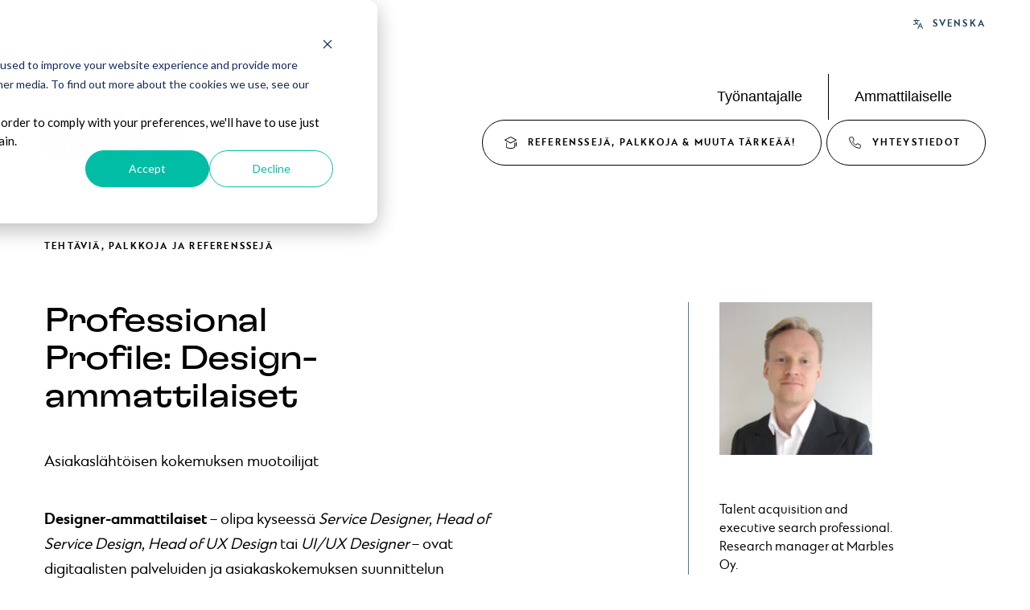

--- FILE ---
content_type: text/html; charset=UTF-8
request_url: https://www.marbles.fi/blog/professional-profile-designer-ammattilaiset
body_size: 10388
content:
<!doctype html><html lang="fi"><head>
    <meta charset="utf-8">
    <title>Professional Profile:&nbsp;Design-ammattilaiset</title>
    <link rel="shortcut icon" href="https://www.marbles.fi/hubfs/Marbles%20Favicon-1.png">
    <meta name="description" content="Designer-ammattilaiset kehittävät palveluiden ja digitaalisten käyttöliittymien asiakaskokemusta.">
    
    
    
    <meta name="viewport" content="width=device-width, initial-scale=1">

    <script src="/hs/hsstatic/jquery-libs/static-1.4/jquery/jquery-1.11.2.js"></script>
<script src="/hs/hsstatic/jquery-libs/static-1.4/jquery-migrate/jquery-migrate-1.2.1.js"></script>
<script>hsjQuery = window['jQuery'];</script>
    <meta property="og:description" content="Designer-ammattilaiset kehittävät palveluiden ja digitaalisten käyttöliittymien asiakaskokemusta.">
    <meta property="og:title" content="Professional Profile:&nbsp;Design-ammattilaiset">
    <meta name="twitter:description" content="Designer-ammattilaiset kehittävät palveluiden ja digitaalisten käyttöliittymien asiakaskokemusta.">
    <meta name="twitter:title" content="Professional Profile:&nbsp;Design-ammattilaiset">

    

    
    <style>
a.cta_button{-moz-box-sizing:content-box !important;-webkit-box-sizing:content-box !important;box-sizing:content-box !important;vertical-align:middle}.hs-breadcrumb-menu{list-style-type:none;margin:0px 0px 0px 0px;padding:0px 0px 0px 0px}.hs-breadcrumb-menu-item{float:left;padding:10px 0px 10px 10px}.hs-breadcrumb-menu-divider:before{content:'›';padding-left:10px}.hs-featured-image-link{border:0}.hs-featured-image{float:right;margin:0 0 20px 20px;max-width:50%}@media (max-width: 568px){.hs-featured-image{float:none;margin:0;width:100%;max-width:100%}}.hs-screen-reader-text{clip:rect(1px, 1px, 1px, 1px);height:1px;overflow:hidden;position:absolute !important;width:1px}
</style>

<link rel="stylesheet" href="https://www.marbles.fi/hubfs/hub_generated/template_assets/1/41024023661/1763027012955/template_main.min.css">
<!-- Editor Styles -->
<style id="hs_editor_style" type="text/css">
#hs_cos_wrapper_navigation .hs-menu-wrapper > ul  { font-family: Impact, Charcoal, sans-serif !important }
#hs_cos_wrapper_navigation li.hs-menu-item a:link  { font-family: Impact, Charcoal, sans-serif !important }
#hs_cos_wrapper_navigation li.hs-menu-item a  { font-family: Impact, Charcoal, sans-serif !important }
#hs_cos_wrapper_navigation  p , #hs_cos_wrapper_navigation  li , #hs_cos_wrapper_navigation  span , #hs_cos_wrapper_navigation  label , #hs_cos_wrapper_navigation  h1 , #hs_cos_wrapper_navigation  h2 , #hs_cos_wrapper_navigation  h3 , #hs_cos_wrapper_navigation  h4 , #hs_cos_wrapper_navigation  h5 , #hs_cos_wrapper_navigation  h6  { font-family: Impact, Charcoal, sans-serif !important }
</style>
    <script type="application/ld+json">
{
  "mainEntityOfPage" : {
    "@type" : "WebPage",
    "@id" : "https://www.marbles.fi/blog/professional-profile-designer-ammattilaiset"
  },
  "author" : {
    "name" : "Jere Jantunen",
    "url" : "https://www.marbles.fi/blog/author/jere-jantunen",
    "@type" : "Person"
  },
  "headline" : "Professional Profile: Design-ammattilaiset",
  "datePublished" : "2025-10-09T12:05:09.000Z",
  "dateModified" : "2025-10-10T13:06:01.354Z",
  "publisher" : {
    "name" : "Marbles Oy",
    "logo" : {
      "url" : "https://2692124.fs1.hubspotusercontent-na1.net/hubfs/2692124/logo-black.svg",
      "@type" : "ImageObject"
    },
    "@type" : "Organization"
  },
  "@context" : "https://schema.org",
  "@type" : "BlogPosting",
  "image" : [ "https://2692124.fs1.hubspotusercontent-na1.net/hubfs/2692124/Blogi%20kuvat%20Teht%C3%A4v%C3%A4nkuvat/Blogi%20Designer.jpg" ]
}
</script>


    
<!--  Added by GoogleAnalytics integration -->
<script>
var _hsp = window._hsp = window._hsp || [];
_hsp.push(['addPrivacyConsentListener', function(consent) { if (consent.allowed || (consent.categories && consent.categories.analytics)) {
  (function(i,s,o,g,r,a,m){i['GoogleAnalyticsObject']=r;i[r]=i[r]||function(){
  (i[r].q=i[r].q||[]).push(arguments)},i[r].l=1*new Date();a=s.createElement(o),
  m=s.getElementsByTagName(o)[0];a.async=1;a.src=g;m.parentNode.insertBefore(a,m)
})(window,document,'script','//www.google-analytics.com/analytics.js','ga');
  ga('create','UA-12548154-1','auto');
  ga('send','pageview');
}}]);
</script>

<!-- /Added by GoogleAnalytics integration -->


<!-- Global site tag (gtag.js) - Google Analytics -->
<script async src="https://www.googletagmanager.com/gtag/js?id=G-SQ8YGR1SF8"></script>
<script>
  window.dataLayer = window.dataLayer || [];
  function gtag(){dataLayer.push(arguments);}
  gtag('js', new Date());
  gtag('config', 'G-SQ8YGR1SF8');
</script>

<!-- Organization + WebSite schema // Marbles Oy -->
<script type="application/ld+json">
{
  "@context": "https://schema.org",
  "@graph": [
    {
      "@type": "Organization",
      "@id": "https://www.marbles.fi#org",
      "name": "Marbles Oy",
      "url": "https://www.marbles.fi",
      "logo": "https://2692124.fs1.hubspotusercontent-na1.net/hubfs/2692124/Kaikki%20logot/Sivusto%202022%20logot/logo-dark.png",
      "description": "Marbles Oy on suorahakuyhtiö. Autamme yrityksiä rakentamaan future-ready-kyvykkyyksiä ja tiimejä markkinoinnin, myynnin, datan ja teknologian alueilla.",
      "address": {
        "@type": "PostalAddress",
        "streetAddress": "Siltasaarenkatu 12 C ",
        "addressLocality": "Helsinki",
        "postalCode": "00530",
        "addressCountry": ""
      },
      "contactPoint": {
        "@type": "ContactPoint",
        "contactType": "Customer Service",
        "email": "antti.romppainen@marbles.fi"
      },
      "sameAs": [
        "https://www.linkedin.com/company/marblesoy",
        "https://www.facebook.com/marblesoy"
      ]
    },
    {
      "@type": "WebSite",
      "@id": "https://www.marbles.fi#website",
      "url": "https://www.marbles.fi",
      "name": "Marbles Oy",
      "publisher": { "@id": "https://www.marbles.fi#org" }
    }
  ]
}
</script>
<!-- End Organization + WebSite schema -->
<link rel="amphtml" href="https://www.marbles.fi/blog/professional-profile-designer-ammattilaiset?hs_amp=true">

<meta property="og:image" content="https://www.marbles.fi/hubfs/Blogi%20kuvat%20Teht%C3%A4v%C3%A4nkuvat/Blogi%20Designer.jpg">
<meta property="og:image:width" content="1200">
<meta property="og:image:height" content="675">
<meta property="og:image:alt" content="Service Design ammattilainen">
<meta name="twitter:image" content="https://www.marbles.fi/hubfs/Blogi%20kuvat%20Teht%C3%A4v%C3%A4nkuvat/Blogi%20Designer.jpg">
<meta name="twitter:image:alt" content="Service Design ammattilainen">

<meta property="og:url" content="https://www.marbles.fi/blog/professional-profile-designer-ammattilaiset">
<meta name="twitter:card" content="summary_large_image">

<link rel="canonical" href="https://www.marbles.fi/blog/professional-profile-designer-ammattilaiset">
<!-- Google tag (gtag.js) -->
<script async src="https://www.googletagmanager.com/gtag/js?id=G-JFVQ0NFJ5R"></script>
<script>
  window.dataLayer = window.dataLayer || [];
  function gtag(){dataLayer.push(arguments);}
  gtag('js', new Date());
  gtag('config', 'G-JFVQ0NFJ5R');
</script>


<meta property="og:type" content="article">
<link rel="alternate" type="application/rss+xml" href="https://www.marbles.fi/blog/rss.xml">
<meta name="twitter:domain" content="www.marbles.fi">
<script src="//platform.linkedin.com/in.js" type="text/javascript">
    lang: en_US
</script>

<meta http-equiv="content-language" content="fi">





<!-- Google tag (gtag.js) -->
<script async src="https://www.googletagmanager.com/gtag/js?id=G-JFVQ0NFJ5R"></script>
<script>
  window.dataLayer = window.dataLayer || [];
  function gtag(){dataLayer.push(arguments);}
  gtag('js', new Date());

  gtag('config', 'G-JFVQ0NFJ5R');
</script>
<!-- BlogPosting schema // Marbles Blog -->
<script type="application/ld+json">
{
  "@context": "https://schema.org",
  "@type": "BlogPosting",
  "headline": "<span id=\"hs_cos_wrapper_name\" class=\"hs_cos_wrapper hs_cos_wrapper_meta_field hs_cos_wrapper_type_text\" style=\"\" data-hs-cos-general-type=\"meta_field\" data-hs-cos-type=\"text\" >Professional Profile:\u00A0Design-ammattilaiset<\/span>",
  "description": "Designer-ammattilaiset kehitt\u00E4v\u00E4t palveluiden ja digitaalisten k\u00E4ytt\u00F6liittymien asiakaskokemusta.",
  "image": "https:\/\/2692124.fs1.hubspotusercontent-na1.net\/hubfs\/2692124\/Blogi%20kuvat%20Teht%C3%A4v%C3%A4nkuvat\/Blogi%20Designer.jpg",
  "mainEntityOfPage": {
    "@type": "WebPage",
    "@id": "https:\/\/www.marbles.fi\/blog\/professional-profile-designer-ammattilaiset"
  },
  "datePublished": "2025-10-09",
  "dateModified": "2025-10-10",
  "author": {
    "@type": "Person",
    "name": "Jere Jantunen"
  },
  "publisher": {
    "@type": "Organization",
    "name": "Marbles Oy",
    "logo": {
      "@type": "ImageObject",
      "url": "https://2692124.fs1.hubspotusercontent-na1.net/hubfs/2692124/Kaikki%20logot/Sivusto%202022%20logot/logo-dark.png"
    }
  }
}
</script>
<!-- End BlogPosting schema -->
  <meta name="generator" content="HubSpot"></head>
  <body>
    <div class="body-wrapper  hs-content-id-197316143232 hs-blog-post hs-blog-id-6818301076">
      
        <div data-global-resource-path="marbles-2020/templates/partials/header.html"><header class="site-header" id="site-header">
  <div class="container">
    <div class="row align-items-end">
      <div class="col-7 col-sm-8 col-lg-2">
        <div class="logo">
          <div id="hs_cos_wrapper_site_logo" class="hs_cos_wrapper hs_cos_wrapper_widget hs_cos_wrapper_type_module widget-type-logo" style="" data-hs-cos-general-type="widget" data-hs-cos-type="module">
  






















  
  <span id="hs_cos_wrapper_site_logo_hs_logo_widget" class="hs_cos_wrapper hs_cos_wrapper_widget hs_cos_wrapper_type_logo" style="" data-hs-cos-general-type="widget" data-hs-cos-type="logo"><a href="//www.marbles.fi" id="hs-link-site_logo_hs_logo_widget" style="border-width:0px;border:0px;"><img src="https://www.marbles.fi/hubfs/logo-black.svg" class="hs-image-widget " height="57" style="height: auto;width:175px;border-width:0px;border:0px;" width="175" alt="Marbles logo" title="Marbles logo"></a></span>
</div>
        </div>
      </div>
      <div class="col-5 col-sm-4 col-lg-10">
        <div class="navigation-wrapper" id="navigation-wrapper" aria-hidden="false">
          <div class="site-header mobile-nav-header">
            <div class="container">
              <div class="row align-items-end">
                <div class="col-7 col-sm-8">
                  <div class="logo mobile-nav-header__logo">
                    <a href="https://www.marbles.fi/fi/">
                      <img class="mobile-nav-header__logo-image" src="https://www.marbles.fi/hubfs/raw_assets/public/marbles-2020/images/logo-white.svg" alt="Marbles Oy:n logo valkoisena" width="140">
                    </a>
                  </div>
                </div>
                <div class="col-5 col-sm-4">
                  <div class="mobile-nav-button-wrapper">
                    <div class="mobile-nav-button mobile-nav-button--close" id="mobile-nav-button-close">
                      <span class="mobile-nav-button__text">Sulje</span>
                      <img class="mobile-nav-button__icon" src="https://www.marbles.fi/hubfs/raw_assets/public/marbles-2020/images/icons/icon__cross--white.svg" alt="" height="16" width="16">
                    </div>
                  </div>
                </div>
              </div>
            </div>
          </div>
          <div class="lang-switcher">
            <div id="hs_cos_wrapper_lang_switcher" class="hs_cos_wrapper hs_cos_wrapper_widget hs_cos_wrapper_type_module" style="" data-hs-cos-general-type="widget" data-hs-cos-type="module">
<div class="mod-language-switcher">
  <img class="mod-language-switcher__icon" src="https://www.marbles.fi/hubfs/raw_assets/public/marbles-2020/images/icons/icon__lang--blue.svg" alt="" width="12" height="13">
  
  <div class="mod-language-switcher__item">
    <a href="https://www.marbles.fi/svenska" class="mod-language-switcher__link">Svenska</a>
  </div>
  
</div>
</div>
          </div>
          <nav class="navigation">
            <span id="hs_cos_wrapper_navigation" class="hs_cos_wrapper hs_cos_wrapper_widget hs_cos_wrapper_type_menu" style="" data-hs-cos-general-type="widget" data-hs-cos-type="menu"><div id="hs_menu_wrapper_navigation" class="hs-menu-wrapper active-branch no-flyouts hs-menu-flow-horizontal" role="navigation" data-sitemap-name="Default" data-menu-id="145599309888" aria-label="Navigation Menu">
 <ul role="menu">
  <li class="hs-menu-item hs-menu-depth-1 hs-item-has-children" role="none"><a href="https://www.marbles.fi/suorahaunpalvelut" aria-haspopup="true" aria-expanded="false" role="menuitem">Työnantajalle </a>
   <ul role="menu" class="hs-menu-children-wrapper">
    <li class="hs-menu-item hs-menu-depth-2" role="none"><a href="https://www.marbles.fi/suorahaunpalvelut" role="menuitem">Suorahaun palvelut</a></li>
    <li class="hs-menu-item hs-menu-depth-2" role="none"><a href="https://www.marbles.fi/nayttoa-tuloksista" role="menuitem">Näyttöä tuloksista</a></li>
    <li class="hs-menu-item hs-menu-depth-2" role="none"><a href="https://www.marbles.fi/interim-palvelut" role="menuitem">Interim Palvelut</a></li>
    <li class="hs-menu-item hs-menu-depth-2" role="none"><a href="https://www.marbles.fi/humans-and-creatures" role="menuitem">Ekosysteemi</a></li>
   </ul></li>
  <li class="hs-menu-item hs-menu-depth-1 hs-item-has-children" role="none"><a href="https://www.marbles.fi/professional-profiles" aria-haspopup="true" aria-expanded="false" role="menuitem">Ammattilaiselle</a>
   <ul role="menu" class="hs-menu-children-wrapper">
    <li class="hs-menu-item hs-menu-depth-2" role="none"><a href="https://www.marbles.fi/professional-profiles" role="menuitem">Ammatit ja palkkatasot</a></li>
    <li class="hs-menu-item hs-menu-depth-2" role="none"><a href="https://www.marbles.fi/ammattilaisille" role="menuitem">Yritykset etsivät kaltaistasi</a></li>
    <li class="hs-menu-item hs-menu-depth-2" role="none"><a href="https://www.marbles.fi/vinkkaaitsestasi" role="menuitem">Vinkkaa itsesi mukaan suorahakuun!</a></li>
   </ul></li>
 </ul>
</div></span>
          </nav>
          <div id="hs_cos_wrapper_navigation_buttons" class="hs_cos_wrapper hs_cos_wrapper_widget hs_cos_wrapper_type_module" style="" data-hs-cos-general-type="widget" data-hs-cos-type="module">
<div class="mod-button-navigation">
  <a class="button button--black_border button--has_icon button--icon_academy--black" href="https://www.marbles.fi/blogi">
    Referenssejä, palkkoja &amp; muuta tärkeää!
  </a>
  <a class="button button--black_border button--has_icon button--icon_phone--black" href="https://www.marbles.fi/yritys">
    Yhteystiedot
  </a>
</div>
<div class="mod-button-navigation mod-button-navigation--mobile">
  <a class="button button--white_border button--has_icon button--icon_academy--white" href="https://www.marbles.fi/blogi">
    Referenssejä, palkkoja &amp; muuta tärkeää!
  </a>
  <a class="button button--white_fill button--has_icon button--icon_phone--white" href="https://www.marbles.fi/yritys">
    Yhteystiedot
  </a>
</div></div>
        </div>
        <div id="hs_cos_wrapper_mobile_navigation" class="hs_cos_wrapper hs_cos_wrapper_widget hs_cos_wrapper_type_module" style="" data-hs-cos-general-type="widget" data-hs-cos-type="module"><div class="mod-mobile-nav">
  <div class="mobile-nav-button mobile-nav-button--open" id="mobile-nav-button-open">
    <span class="mobile-nav-button__text">Menu</span>
    
      <img class="mobile-nav-button__icon" src="https://www.marbles.fi/hubfs/raw_assets/public/marbles-2020/images/icons/icon__menu--blue.svg" alt="" width="31" height="16">
    
  </div>
</div></div>
      </div>
    </div>
  </div>
</header></div>
      

      
<main class="body-container-wrapper page--blog-post">
  <div class="container">
    <div class="blog-post">
      <div class="row">
        <div class="col-12 blog-post__label">
          <a href="https://www.marbles.fi/blog">
            Tehtäviä, palkkoja ja referenssejä
          </a>
        </div>
        <div class="col-12 col-sm-10 col-md-8 col-lg-7 col-xl-6">
          <article class="blog-post__content">
            <h1 class="blog-post__main-heading"><span id="hs_cos_wrapper_name" class="hs_cos_wrapper hs_cos_wrapper_meta_field hs_cos_wrapper_type_text" style="" data-hs-cos-general-type="meta_field" data-hs-cos-type="text">Professional Profile:&nbsp;Design-ammattilaiset</span></h1>
            <div class="blog-post__body" id="blog-post-body">
              <span id="hs_cos_wrapper_post_body" class="hs_cos_wrapper hs_cos_wrapper_meta_field hs_cos_wrapper_type_rich_text" style="" data-hs-cos-general-type="meta_field" data-hs-cos-type="rich_text"><p data-start="67" data-end="324"><span>Asiakaslähtöisen kokemuksen muotoilijat</span></p>
<!--more-->
<p data-start="408" data-end="814"><strong data-start="408" data-end="434">Designer-ammattilaiset</strong> – olipa kyseessä <em data-start="452" data-end="470">Service Designer</em>, <em data-start="472" data-end="496">Head of Service Design</em>, <em data-start="498" data-end="517">Head of UX Design</em> tai <em data-start="522" data-end="538">UI/UX Designer</em> – ovat digitaalisten palveluiden ja asiakaskokemuksen suunnittelun ytimessä. Heidän työnsä perustuu <strong data-start="639" data-end="715">käyttäjäymmärrykseen, muotoiluajatteluun ja datalähtöiseen kehittämiseen</strong>, joiden avulla yritykset luovat houkuttelevampia, toimivampia ja asiakaslähtöisempiä palveluita.</p>
<h3 data-start="816" data-end="901"><strong data-start="820" data-end="899">Service Designer – palveluiden kehittäjä ja muotoiluajattelun ammattilainen</strong></h3>
<p data-start="902" data-end="1335">Service Designer keskittyy <strong data-start="929" data-end="977">palveluiden kokonaisvaltaiseen kehittämiseen</strong> asiakkaan näkökulmasta. Hän hyödyntää tutkimusta, käyttäjähavainnointia ja palvelumuotoilun menetelmiä tunnistaakseen kipupisteitä ja luodakseen ratkaisuja, jotka parantavat asiakaskokemusta.<br data-start="1169" data-end="1172">Digiympäristössä palvelumuotoilija toimii usein <strong data-start="1220" data-end="1277">verkkopalvelujen innovoijana ja käytännön kehittäjänä</strong>, joka kirkastaa palvelun tarkoituksen loppukäyttäjälle.</p>
<h3 data-start="1337" data-end="1421"><strong data-start="1341" data-end="1419">Head of Service Design / Head of UX Design – muotoilun strateginen johtaja</strong></h3>
<p data-start="1422" data-end="1804">Head-tason rooleissa vastuu siirtyy <strong data-start="1458" data-end="1497">strategiselle ja johtavalle tasolle</strong>. He rakentavat organisaation design-vision, johtavat tiimejä ja varmistavat, että muotoilu tukee liiketoimintaa, brändiä ja asiakaskokemuksen tavoitteita.<br data-start="1652" data-end="1655">Heidän tehtävänään on yhdistää <strong data-start="1686" data-end="1753">luova suunnittelu, tekninen toteutus ja liiketoiminnan ymmärrys</strong> – ja luoda selkeä suunta design-organisaatiolle.</p>
<h3 data-start="1806" data-end="1876"><strong data-start="1810" data-end="1874">UI/UX Designer – käyttöliittymän ja kokemuksen viimeistelijä</strong></h3>
<p data-start="1877" data-end="2321">UI/UX Designerin rooli keskittyy digitaalisen vuorovaikutuksen optimointiin. Hän vastaa <strong data-start="1965" data-end="1989">käyttöliittymän (UI)</strong> visuaalisesta ilmeestä ja <strong data-start="2016" data-end="2043">käyttäjäkokemuksen (UX)</strong> toimivuudesta.<br data-start="2058" data-end="2061">Työ yhdistää <strong data-start="2074" data-end="2138">visuaalisen suunnittelun, käyttäjätutkimuksen ja analytiikan</strong> – ja vaatii tiivistä yhteistyötä kehittäjien, tuoteomistajien ja graafikoiden kanssa. Lopputuloksena syntyy ratkaisuja, jotka näyttävät hyviltä ja tuntuvat intuitiivisilta käyttää.</p>
<hr data-start="2323" data-end="2326">
<h3 data-start="2328" data-end="2431"><strong data-start="2332" data-end="2431">Marbles löytää parhaat Design-ammattilaiset ja palvelumuotoilun osaajat nopeasti suorahakuna.</strong></h3>
<p data-start="2433" data-end="2693"><strong data-start="2433" data-end="2460">Palkkataso (arvio 2025)</strong><br data-start="2460" data-end="2463"><strong data-start="2466" data-end="2485">UI/UX Designer:</strong> 4 500 – 5 500 € / kk<br data-start="2506" data-end="2509"><strong data-start="2512" data-end="2533">Service Designer:</strong> 5 500 – 7 500 € / kk<br data-start="2554" data-end="2557"><strong data-start="2560" data-end="2592">Head of Service / UX Design:</strong> 6 500 – 9 000 € / kk<br data-start="2613" data-end="2616">Vaihtelee organisaation koon, toimialan ja vastuualueiden laajuuden mukaan.</p></span>
            </div>
            <div class="blog-post__meta">
              <time class="blog-post__date" datetime="2024-10-01 12:00:00.000000+0000">
                9.10.2025
              </time>
              <div class="blog-post__author">Jere Jantunen</div>
            </div>
          </article>
        </div>
        
        <div class="col-12 col-sm-10 col-md-4 offset-lg-1 col-xl-3 offset-xl-2">
          <aside class="blog-post__author-bio">
            
            <img class="blog-post__author-bio-image" src="https://www.marbles.fi/hs-fs/hubfs/Jere_uusi-1.png?width=190&amp;height=190&amp;name=Jere_uusi-1.png" alt="Jere Jantunen" height="190" width="190" srcset="https://www.marbles.fi/hs-fs/hubfs/Jere_uusi-1.png?width=95&amp;height=95&amp;name=Jere_uusi-1.png 95w, https://www.marbles.fi/hs-fs/hubfs/Jere_uusi-1.png?width=190&amp;height=190&amp;name=Jere_uusi-1.png 190w, https://www.marbles.fi/hs-fs/hubfs/Jere_uusi-1.png?width=285&amp;height=285&amp;name=Jere_uusi-1.png 285w, https://www.marbles.fi/hs-fs/hubfs/Jere_uusi-1.png?width=380&amp;height=380&amp;name=Jere_uusi-1.png 380w, https://www.marbles.fi/hs-fs/hubfs/Jere_uusi-1.png?width=475&amp;height=475&amp;name=Jere_uusi-1.png 475w, https://www.marbles.fi/hs-fs/hubfs/Jere_uusi-1.png?width=570&amp;height=570&amp;name=Jere_uusi-1.png 570w" sizes="(max-width: 190px) 100vw, 190px">
            
            <div class="blog-post__author-bio-text">
              Talent acquisition and executive search professional. Research manager at Marbles Oy.
            </div>
          </aside>
        </div>
        
      </div>
    </div>
  </div>

  <div id="hs_cos_wrapper_content-and-image" class="hs_cos_wrapper hs_cos_wrapper_widget hs_cos_wrapper_type_module" style="" data-hs-cos-general-type="widget" data-hs-cos-type="module">


<div class="mod-content-and-image mod-wrapper mod-content-and-image--bg-dark_blue_gradient">
  <div class="container">
    <div class="row">
      <div class="col-12 col-sm-11 col-md-6 col-xl-5 offset-xl-1 mod-content-and-image__content-wrapper">
        
        <h3 class="mod-content-and-image__subheading">Insight: Design-ammattilaiset</h3>
        
        
        <h2 class="mod-content-and-image__heading">Design-ammattilaiset – tärkeimmät osaamisvaatimukset</h2>
        
        <div class="mod-content-and-image__body">
          <ul>
<li data-start="2777" data-end="2877">
<p data-start="2779" data-end="2877"><strong>Käyttäjäymmärryksen ja muotoiluajattelun hallinta (Design Thinking, Service Design, UX Research)<br><br></strong></p>
</li>
<li data-start="2878" data-end="2974">
<p data-start="2880" data-end="2974"><strong>Käytettävyyden ja käyttöliittymäsuunnittelun osaaminen (UI/UX, prototypointi, Figma, Sketch)<br><br></strong></p>
</li>
<li data-start="2975" data-end="3038">
<p data-start="2977" data-end="3038"><strong>Kokemus asiakaspolkujen ja palveluprosessien suunnittelusta<br><br></strong></p>
</li>
<li data-start="3039" data-end="3103">
<p data-start="3041" data-end="3103"><strong>Kyky yhdistää luova suunnittelu ja liiketoiminnan tavoitteet<br><br></strong></p>
</li>
<li data-start="3104" data-end="3169">
<p data-start="3106" data-end="3169"><strong>Tiedon visualisointiosaaminen ja kyky johtaa design-hankkeita<br><br></strong></p>
</li>
<li data-start="3170" data-end="3262">
<p data-start="3172" data-end="3262"><strong>Yhteistyötaidot poikkiorganisatorisissa tiimeissä (markkinointi, kehitys, tuotehallinta)<br><br></strong></p>
</li>
<li data-start="3263" data-end="3370">
<p data-start="3265" data-end="3370"><strong>Korkeakoulututkinto muotoilusta, palvelumuotoilusta, digitaalisesta viestinnästä tai vastaavalta alalta</strong><br><br></p>
</li>
</ul>
<p data-start="622" data-end="739"><strong>Tarvitsetko designer-osaajan tiimiisi - pistä&nbsp;viestiä!</strong></p>
        </div>
        
        <div class="mod-content-and-image__cta-buttons">
          
            <span id="hs_cos_wrapper_content-and-image_" class="hs_cos_wrapper hs_cos_wrapper_widget hs_cos_wrapper_type_cta" style="" data-hs-cos-general-type="widget" data-hs-cos-type="cta"><div class="hs-cta-embed hs-cta-simple-placeholder hs-cta-embed-156656146744" style="max-width:100%; max-height:100%; width:210px;height:60.798614501953125px" data-hubspot-wrapper-cta-id="156656146744">
  <a href="/hs/cta/wi/redirect?encryptedPayload=AVxigLI%2BRTiMqB6SL7mpkoLxsHZkXnsrm65mwWGF8eE7%2BGuJTPH8cEXkUL%2FnO%2FzsSksqEcrB3fkgD351X%2B%2B9PpLAikZtsfZ%2BQ5bAxe0Ww%2B2%2BoRPXnz0p4l5t%2FN7oLCt01lDNdOLjXz2dtoSZ%2FBhzBnK4tU2nyCa%2F7kp7p%2Flw5k6gaUWio1Dq8oR7&amp;webInteractiveContentId=156656146744&amp;portalId=2692124" target="_blank" rel="noopener" crossorigin="anonymous">
    <img alt="Työnantajan yhteyspyyntö!" loading="lazy" src="https://no-cache.hubspot.com/cta/default/2692124/interactive-156656146744.png" style="height: 100%; width: 100%; object-fit: fill" onerror="this.style.display='none'">
  </a>
</div>
</span>
          
        </div>
        
      </div>
      <div class="col-12 col-sm-10 col-md-5 offset-md-1 col-xl-4 offset-xl-1">
        <div class="img-with-bg">
          
          
            
            
              
            
            
            <img class="mod-content-and-image__image img-with-bg__image" src="https://www.marbles.fi/hs-fs/hubfs/Blogi%20kuvat%20Teht%C3%A4v%C3%A4nkuvat/Blogi%20Designer.jpg?width=550&amp;name=Blogi%20Designer.jpg" alt="Blogi Designer" width="550" style="max-width: 100%; height: auto;" srcset="https://www.marbles.fi/hs-fs/hubfs/Blogi%20kuvat%20Teht%C3%A4v%C3%A4nkuvat/Blogi%20Designer.jpg?width=275&amp;name=Blogi%20Designer.jpg 275w, https://www.marbles.fi/hs-fs/hubfs/Blogi%20kuvat%20Teht%C3%A4v%C3%A4nkuvat/Blogi%20Designer.jpg?width=550&amp;name=Blogi%20Designer.jpg 550w, https://www.marbles.fi/hs-fs/hubfs/Blogi%20kuvat%20Teht%C3%A4v%C3%A4nkuvat/Blogi%20Designer.jpg?width=825&amp;name=Blogi%20Designer.jpg 825w, https://www.marbles.fi/hs-fs/hubfs/Blogi%20kuvat%20Teht%C3%A4v%C3%A4nkuvat/Blogi%20Designer.jpg?width=1100&amp;name=Blogi%20Designer.jpg 1100w, https://www.marbles.fi/hs-fs/hubfs/Blogi%20kuvat%20Teht%C3%A4v%C3%A4nkuvat/Blogi%20Designer.jpg?width=1375&amp;name=Blogi%20Designer.jpg 1375w, https://www.marbles.fi/hs-fs/hubfs/Blogi%20kuvat%20Teht%C3%A4v%C3%A4nkuvat/Blogi%20Designer.jpg?width=1650&amp;name=Blogi%20Designer.jpg 1650w" sizes="(max-width: 550px) 100vw, 550px">
          
        </div>
      </div>
    </div>
    
    <div class="mod-link-list__links">
      <div class="row">
        <h2 class="mod-link-list__heading col-12">Hei design-ammattilainen - vinkkaa itsesi mukaan hakuihin!</h2>
        
        <div class="col-12 col-sm-6 col-md-4">
          <a class="mod-link-list__link-item" href="https://www.marbles.fi/vinkkaaitsestasi">
            
              <img class="mod-link-list__link-icon" src="https://www.marbles.fi/hubfs/raw_assets/public/marbles-2020/images/icons/icon__arrow-right--white.svg" alt="" height="10" width="15">
            
            Vinkkaa itsestäsi täällä!
          </a>
        </div>
        
      </div>
    </div>
    
  </div>
</div>
</div>

  <div class="blog-recent-posts">
    <div class="container">
      <div class="row">
        <h2 class="col-12 blog-recent-posts__heading">Lue vielä nämä!</h2>
          <div id="related-blog-posts-4582821763716354421">
</div>
<script type="text/javascript">
  const xhttp_4582821763716354421 = new XMLHttpRequest();
  xhttp_4582821763716354421.open("GET", '/_hcms/related-blog-posts-callback?blogPostId=197316143232&blogId=6818301076&targetBlogPostIds=197316143232&macro=default&limit=2&templatePath=marbles-2020%2Ftemplates%2Fblog-post.html&contentId=197316143232&requestPath=%2Fblog%2Fprofessional-profile-designer-ammattilaiset&hs-expires=1795219200&hs-version=1&hs-signature=AM6Wq0YC6ET_xRRh-jwx6T_FnnpUUmJa3w');
  xhttp_4582821763716354421.onreadystatechange = function() {
    if (this.readyState == XMLHttpRequest.DONE) {
      if (this.status == 200) {
        var id = setInterval(function() {
          var formattingFunction = blog_post_formatter;
          if (formattingFunction !== undefined) {
            clearTimeout(id);
            document.getElementById('related-blog-posts-4582821763716354421').outerHTML = formattingFunction(JSON.parse(xhttp_4582821763716354421.responseText));
          }
        }, 50);

        setTimeout(function() {
          clearTimeout(id);
        }, 10000);
      } else {
        console.error('Error: ', this.statusText);
      }
    }
  };
  xhttp_4582821763716354421.send();
</script>

        </div>
      </div>
    </div>
  </main></div>
  <script>
    let blog_post_formatter = function(blogposts) {
      let formatted = '';
      for (let i = 0; i < blogposts.length; i++) {
        let blogpost = blogposts[i];
        formatted += '<article class="col-12 col-md-6 blog-index__post">';
        formatted += `<a href="${blogpost.url}" class="blog-index__post-link">`;
        if(blogpost.featuredImage) {
          formatted += '<div class="blog-index__post-image-wrapper">';
          if(blogpost.tagList.length > 0) {
            formatted += `<div class="blog-index__post-label">${blogpost.tagList[0].name}</div>`;
          }
          formatted += `<img class="blog-index__post-image" src="${blogpost.featuredImage}" alt="${blogpost.featuredImageAltText}" height="375" width="666">`
          formatted += '</div>';
        }
        formatted += `<time class="blog-index__post-date" datetime="${new Date(blogpost.publishDate).toISOString()}">`;
        formatted += new Date(blogpost.publishDate).toLocaleDateString("fi-FI");
        formatted += '</time>';
        formatted += `<h3 class="blog-index__post-heading">${blogpost.name}</h3>`;
        formatted += `<div class="blog-index__post-author">${blogpost.blogAuthor.fullName}</div>`;
        formatted += '</a>';
        formatted += '</article>';
      }
      return formatted;
    }
  </script>
  



      
        <div data-global-resource-path="marbles-2020/templates/partials/footer.html"><footer class="footer">
  <div class="container">
    <div class="row">
      <div class="col-12 col-md-4">
        <div id="hs_cos_wrapper_footer_content" class="hs_cos_wrapper hs_cos_wrapper_widget hs_cos_wrapper_type_module" style="" data-hs-cos-general-type="widget" data-hs-cos-type="module">
<div class="mod-footer-content">
  
  <div class="mod-footer-content__logo">
    
    
      
    
    
    <img class="mod-footer-content__logo-image" src="https://www.marbles.fi/hubfs/logo-white.svg" alt="Marbles logo" width="200" style="max-width: 100%; height: auto;">
  </div>
  
  
  <pre class="mod-footer-content__address">Marbles Oy AB Ltd
Siltasaarenkatu 12 C
Helsinki
Doorbell: "Marbles"</pre>
  
  <div class="mod-footer-content__contact">
    <a class="button button--white_border button--has_icon button--icon_arrow_right--white" href="https://www.marbles.fi/yritys">Yhteystiedot</a>
  </div>
</div></div>
      </div>
      <div class="col-12 col-md-7 offset-md-1 col-xl-6 offset-xl-2">
        <div id="hs_cos_wrapper_footer_links" class="hs_cos_wrapper hs_cos_wrapper_widget hs_cos_wrapper_type_module" style="" data-hs-cos-general-type="widget" data-hs-cos-type="module">

  <div class="mod-footer-links">
    <div class="row">
      
        <div class="col-12 col-md-6 col-lg-4 mod-footer-links__column">
        
          <a class="mod-footer-links__link" href="https://www.marbles.fi/suorahaunpalvelut">Työnantajalle</a>
        
          <a class="mod-footer-links__link mod-footer-links__link--sublink" href="https://www.marbles.fi/suorahaunpalvelut">Suorahaun palvelut</a>
        
          <a class="mod-footer-links__link mod-footer-links__link--sublink" href="https://www.marbles.fi/nayttoa-tuloksista">Näyttöä tuloksista</a>
        
          <a class="mod-footer-links__link mod-footer-links__link--sublink" href="https://www.marbles.fi/interim-palvelut">Interim Palvelut</a>
        
          <a class="mod-footer-links__link mod-footer-links__link--sublink" href="https://www.marbles.fi/tulevaisuudentyon-muotoilu">Tulevaisuuden työn kehittäminen</a>
        
          <a class="mod-footer-links__link mod-footer-links__link--sublink" href="https://www.marbles.fi/teknologiatiiminkehittaminen">Teknologiatiimin kehittäminen</a>
        
          <a class="mod-footer-links__link mod-footer-links__link--sublink" href="https://www.marbles.fi/markkinointitiimienkehittaminen">Markkinointitiimin kehittäminen</a>
        
          <a class="mod-footer-links__link mod-footer-links__link--sublink" href="https://www.marbles.fi/datatiiminkehittaminen">Analytiikkatiimin kehittäminen</a>
        
        </div>
      

      
        <div class="col-12 col-md-6 col-lg-4 mod-footer-links__column">
        
          <a class="mod-footer-links__link" href="https://www.marbles.fi/professional-profiles">Ammattilaiselle</a>
        
          <a class="mod-footer-links__link mod-footer-links__link--sublink" href="https://www.marbles.fi/professional-profiles">Ammatit ja palkkatasot</a>
        
          <a class="mod-footer-links__link mod-footer-links__link--sublink" href="https://www.marbles.fi/ammattilaisille">Yritykset etsivät kaltaistasi</a>
        
          <a class="mod-footer-links__link mod-footer-links__link--sublink" href="https://www.marbles.fi/vinkkaaitsestasi">Vinkkaa itsesi mukaan tuleviin hakuihin!</a>
        
        </div>
      

      
        <div class="col-12 col-md-6 col-lg-4 mod-footer-links__column">
        
          <a class="mod-footer-links__link" href="https://www.marbles.fi/yritys">Yhteystiedot</a>
        
          <a class="mod-footer-links__link mod-footer-links__link--sublink" href="https://www.marbles.fi/ota-yhteytta">Työnantajan yhteydenottopyyntö</a>
        
          <a class="mod-footer-links__link mod-footer-links__link--sublink" href="https://www.marbles.fi/yritys">Yhteydet</a>
        
        </div>
      
    </div>
  </div>
</div>
      </div>
    </div>
    <div class="row">
      <div class="col-12">
        <div id="hs_cos_wrapper_footer_disclaimer" class="hs_cos_wrapper hs_cos_wrapper_widget hs_cos_wrapper_type_module" style="" data-hs-cos-general-type="widget" data-hs-cos-type="module"><div class="mod-footer-disclaimer">
  <div class="mod-footer-disclaimer__copyright">
    © 2024 Marbles Oy AB
  </div>
  
  <div class="mod-footer-disclaimer__links">
  
    <a class="mod-footer-disclaimer__link-item" href="https://www.marbles.fi/tietosuoja-dataprivacy">Tietosuoja ja evästeet</a>
  
  </div>
  
</div></div>
      </div>
    </div>
  </div>
</footer></div>
      
    
    
<!-- HubSpot performance collection script -->
<script defer src="/hs/hsstatic/content-cwv-embed/static-1.1293/embed.js"></script>
<script src="https://www.marbles.fi/hubfs/hub_generated/template_assets/1/41024023659/1763027010032/template_main.min.js"></script>
<script>
var hsVars = hsVars || {}; hsVars['language'] = 'fi';
</script>

<script src="/hs/hsstatic/cos-i18n/static-1.53/bundles/project.js"></script>
<!-- Start of Web Interactives Embed Code -->
<script defer src="https://js.hubspot.com/web-interactives-embed.js" type="text/javascript" id="hubspot-web-interactives-loader" data-loader="hs-previewer" data-hsjs-portal="2692124" data-hsjs-env="prod" data-hsjs-hublet="na1"></script>
<!-- End of Web Interactives Embed Code -->
<script src="https://www.marbles.fi/hubfs/hub_generated/template_assets/1/41025366843/1763027009952/template_blog-post.min.js"></script>

<!-- Start of HubSpot Analytics Code -->
<script type="text/javascript">
var _hsq = _hsq || [];
_hsq.push(["setContentType", "blog-post"]);
_hsq.push(["setCanonicalUrl", "https:\/\/www.marbles.fi\/blog\/professional-profile-designer-ammattilaiset"]);
_hsq.push(["setPageId", "197316143232"]);
_hsq.push(["setContentMetadata", {
    "contentPageId": 197316143232,
    "legacyPageId": "197316143232",
    "contentFolderId": null,
    "contentGroupId": 6818301076,
    "abTestId": null,
    "languageVariantId": 197316143232,
    "languageCode": "fi",
    
    
}]);
</script>

<script type="text/javascript" id="hs-script-loader" async defer src="/hs/scriptloader/2692124.js"></script>
<!-- End of HubSpot Analytics Code -->


<script type="text/javascript">
var hsVars = {
    render_id: "e4513c9c-0d52-4d61-b35c-b3f9b9aa7c46",
    ticks: 1763716354312,
    page_id: 197316143232,
    
    content_group_id: 6818301076,
    portal_id: 2692124,
    app_hs_base_url: "https://app.hubspot.com",
    cp_hs_base_url: "https://cp.hubspot.com",
    language: "fi",
    analytics_page_type: "blog-post",
    scp_content_type: "",
    
    analytics_page_id: "197316143232",
    category_id: 3,
    folder_id: 0,
    is_hubspot_user: false
}
</script>


<script defer src="/hs/hsstatic/HubspotToolsMenu/static-1.432/js/index.js"></script>

<script type="text/javascript">
_linkedin_partner_id = "3143450";
window._linkedin_data_partner_ids = window._linkedin_data_partner_ids || [];
window._linkedin_data_partner_ids.push(_linkedin_partner_id);
</script><script type="text/javascript">
(function(){var s = document.getElementsByTagName("script")[0];
var b = document.createElement("script");
b.type = "text/javascript";b.async = true;
b.src = "https://snap.licdn.com/li.lms-analytics/insight.min.js";
s.parentNode.insertBefore(b, s);})();
</script>
<noscript>
<img height="1" width="1" style="display:none;" alt="" src="https://px.ads.linkedin.com/collect/?pid=3143450&amp;fmt=gif">
</noscript>
<style>
  /* Edit this section to change the main container of the banner */
  div#hs-eu-cookie-confirmation {
  	background-color: #FAF3F3;
    box-shadow: none;
    border: none;
    color: #000;
    font-family: "Ekster", Verdana, sans-serif;
  }

  /* Edit this section to change the inner wrapper of the banner i.e. add more padding */
  div#hs-eu-cookie-confirmation div#hs-eu-cookie-confirmation-inner { 
  	background-color: transparent;
    margin: 0 auto;
    max-width: 1472px;
    padding: 2rem 3rem!important;
  }

  /* Edit this section to change the style of the text */
  div#hs-eu-cookie-confirmation div#hs-eu-cookie-confirmation-inner p {
	color: #000;
    font-size: 15px;
    font-size: 1.5rem;
    line-height: 1.5333333333;
  }
  
  div#hs-eu-cookie-confirmation div#hs-eu-cookie-confirmation-inner p a {
    font-weight: 700!important;
    color: #000;
  }

  div#hs-eu-cookie-confirmation div#hs-eu-cookie-confirmation-inner div#hs-en-cookie-confirmation-buttons-area {
    display: -webkit-box;
    display: -webkit-flex;
    display: -ms-flexbox;
    display: flex;
    -webkit-box-pack: start;
    -webkit-justify-content: flex-start;
    -ms-flex-pack: start;
            justify-content: flex-start;
    margin-top: 2.6rem!important;
    text-align: left!important;
  }
  
  /* Edit this section to change the style of the CONFIRM button */
  div#hs-eu-cookie-confirmation div#hs-eu-cookie-confirmation-inner a#hs-eu-confirmation-button { 
    background-image: url(https://www.marbles.fi/hubfs/raw_assets/public/marbles-2020/images/icons/icon__arrow-right--white.svg)!important;
   	background-repeat: no-repeat!important;
    background-position: 15px center,0!important;
    background-size: 11px,100%!important;
	padding: 1.8rem 2.5rem 1.8rem 4rem!important;
	font-size: 9px!important;
    font-size: 0.9rem!important;
	font-family: "Ekster",Verdana,Sans-Serif!important;
    font-weight: 700!important;
    line-height: 1.22222222222;
    -webkit-box-align: center!important;
    -webkit-align-items: center!important;
    -ms-flex-align: center!important;
    align-items: center!important;
    background-color: #244661!important;
    border: 0!important;
    -webkit-border-radius: 3rem!important;
    border-radius: 3rem!important;
    -webkit-box-shadow: none!important;
    box-shadow: none!important;
    color: #FFF!important;
    cursor: pointer!important;
    display: -webkit-box!important;
    display: -webkit-flex!important;
    display: -ms-flexbox!important;
    display: flex!important;
    margin: 0 1.5rem 0 0!important;
    letter-spacing: .2em!important;
    text-transform: uppercase!important;
    -webkit-transition: -webkit-box-shadow .35s cubic-bezier(0.215,0.61,0.355,1)!important;
    transition: -webkit-box-shadow .35s cubic-bezier(0.215,0.61,0.355,1)!important;
    -o-transition: box-shadow .35s cubic-bezier(0.215,0.61,0.355,1)!important;
    transition: box-shadow .35s cubic-bezier(0.215,0.61,0.355,1)!important;
    transition: box-shadow .35s cubic-bezier(0.215,0.61,0.355,1),-webkit-box-shadow .35s cubic-bezier(0.215,0.61,0.355,1)!important;
  }

   /* Edit this section to change the style of the DECLINE button */
  div#hs-eu-cookie-confirmation div#hs-eu-cookie-confirmation-inner a#hs-eu-decline-button {
    background-image: url(https://www.marbles.fi/hubfs/raw_assets/public/marbles-2020/images/icons/icon__arrow-right--blue.svg)!important;
	background-repeat: no-repeat!important;
    background-position: 15px center,0!important;
    background-size: 11px,100%!important;
	padding: 1.8rem 2.5rem 1.8rem 4rem!important;
	font-size: 9px!important;
    font-size: 0.9rem!important;
	font-family: "Ekster",Verdana,Sans-Serif!important;
    font-weight: 700!important;
    line-height: 1.22222222222;
    cursor: pointer!important;
    -webkit-box-align: center!important;
    -webkit-align-items: center!important;
    -ms-flex-align: center!important;
    align-items: center!important;
    background-color: transparent!important;
    -webkit-border-radius: 3rem!important;
    border-radius: 3rem!important;
    -webkit-box-shadow: none!important;
    box-shadow: none!important;
    color: #000!important;
    display: -webkit-box!important;
    display: -webkit-flex!important;
    display: -ms-flexbox!important;
    display: flex!important;
    margin: 0!important;
    font-family: "Ekster",Verdana,Sans-Serif!important;
    font-weight: 700!important;
    letter-spacing: .2em!important;
    text-transform: uppercase!important;
    text-transform: uppercase!important;
    -webkit-transition: -webkit-box-shadow .35s cubic-bezier(0.215,0.61,0.355,1)!important;
    transition: -webkit-box-shadow .35s cubic-bezier(0.215,0.61,0.355,1)!important;
    -o-transition: box-shadow .35s cubic-bezier(0.215,0.61,0.355,1)!important;
    transition: box-shadow .35s cubic-bezier(0.215,0.61,0.355,1)!important;
    transition: box-shadow .35s cubic-bezier(0.215,0.61,0.355,1),-webkit-box-shadow .35s cubic-bezier(0.215,0.61,0.355,1)!important;
    border: .1rem solid #244661!important;
  }

  /* Edit this section to change the style of the CONFIRM button when hovering  */
  div#hs-eu-cookie-confirmation div#hs-eu-cookie-confirmation-inner a#hs-eu-confirmation-button:hover {
  	-webkit-box-shadow: 0 3px 6px rgba(58,112,100,0.19), 0 3px 6px rgba(58,112,100,0.23)!important;
    box-shadow: 0 3px 6px rgba(58,112,100,0.19), 0 3px 6px rgba(58,112,100,0.23)!important;
  }

  /* Edit this section to change the style of the DECLINE button when hovering */ 
  div#hs-eu-cookie-confirmation div#hs-eu-cookie-confirmation-inner a#hs-eu-decline-button:hover {
	-webkit-box-shadow: 0 3px 6px rgba(125,164,150,0.19), 0 3px 6px rgba(125,164,150,0.23)!important;
    box-shadow: 0 3px 6px rgba(125,164,150,0.19), 0 3px 6px rgba(125,164,150,0.23)!important;
  }
  
  @media (min-width: 576px) {
	div#hs-eu-cookie-confirmation div#hs-eu-cookie-confirmation-inner a#hs-eu-confirmation-button,
 	div#hs-eu-cookie-confirmation div#hs-eu-cookie-confirmation-inner a#hs-eu-decline-button {
 	  white-space: nowrap;
	}
  }
  
  @media (min-width: 768px) {
    div#hs-eu-cookie-confirmation div#hs-eu-cookie-confirmation-inner a#hs-eu-confirmation-button,
 	div#hs-eu-cookie-confirmation div#hs-eu-cookie-confirmation-inner a#hs-eu-decline-button {
      font-size: 10px;
      font-size: 1rem;
      line-height: 1.2;
    }
  }
  
  @media (min-width: 992px) {
    div#hs-eu-cookie-confirmation div#hs-eu-cookie-confirmation-inner a#hs-eu-confirmation-button,
	div#hs-eu-cookie-confirmation div#hs-eu-cookie-confirmation-inner a#hs-eu-decline-button {
	  background-position: 27px center,0!important;
	  background-size: 15px,100%!important;
      font-size: 11px!important;
      font-size: 1.1rem!important;
      line-height: 1.1818181818!important;
	  padding: 2.2rem 2.9rem 2.2rem 5.6rem!important;
    }
  }
  
  @media (min-width: 1200px) {
    div#hs-eu-cookie-confirmation div#hs-eu-cookie-confirmation-inner { 
      padding: 4.5rem 5.5rem!important;
    }
  }
  <script type="text/javascript">
_linkedin_partner_id = "3143450";
window._linkedin_data_partner_ids = window._linkedin_data_partner_ids || [];
window._linkedin_data_partner_ids.push(_linkedin_partner_id);
</script><script type="text/javascript">
(function(l) {
if (!l){window.lintrk = function(a,b){window.lintrk.q.push([a,b])};
window.lintrk.q=[]}
var s = document.getElementsByTagName("script")[0];
var b = document.createElement("script");
b.type = "text/javascript";b.async = true;
b.src = "https://snap.licdn.com/li.lms-analytics/insight.min.js";
s.parentNode.insertBefore(b, s);})(window.lintrk);
</script>
<noscript>
<img height="1" width="1" style="display:none;" alt="" src="https://px.ads.linkedin.com/collect/?pid=3143450&fmt=gif" />
</noscript>
</style>
<script type="text/javascript"> _linkedin_partner_id = "3085802"; window._linkedin_data_partner_ids = window._linkedin_data_partner_ids || []; window._linkedin_data_partner_ids.push(_linkedin_partner_id); </script><script type="text/javascript"> (function(l) { if (!l){window.lintrk = function(a,b){window.lintrk.q.push([a,b])}; window.lintrk.q=[]} var s = document.getElementsByTagName("script")[0]; var b = document.createElement("script"); b.type = "text/javascript";b.async = true; b.src = "https://snap.licdn.com/li.lms-analytics/insight.min.js"; s.parentNode.insertBefore(b, s);})(window.lintrk); </script> <noscript> <img height="1" width="1" style="display:none;" alt="" src="https://px.ads.linkedin.com/collect/?pid=3085802&amp;fmt=gif"> </noscript>
<script type="text/javascript">
_linkedin_partner_id = "3085802";
window._linkedin_data_partner_ids = window._linkedin_data_partner_ids || [];
window._linkedin_data_partner_ids.push(_linkedin_partner_id);
</script><script type="text/javascript">
(function(l) {
if (!l){window.lintrk = function(a,b){window.lintrk.q.push([a,b])};
window.lintrk.q=[]}
var s = document.getElementsByTagName("script")[0];
var b = document.createElement("script");
b.type = "text/javascript";b.async = true;
b.src = "https://snap.licdn.com/li.lms-analytics/insight.min.js";
s.parentNode.insertBefore(b, s);})(window.lintrk);
</script>
<noscript>
<img height="1" width="1" style="display:none;" alt="" src="https://px.ads.linkedin.com/collect/?pid=3085802&amp;fmt=gif">
</noscript>



  
</body></html>

--- FILE ---
content_type: text/css
request_url: https://www.marbles.fi/hubfs/hub_generated/template_assets/1/41024023661/1763027012955/template_main.min.css
body_size: 34919
content:
/*! normalize.css v8.0.1 | MIT License | github.com/necolas/normalize.css */
/* Document
   ========================================================================== */
/**
 * 1. Correct the line height in all browsers.
 * 2. Prevent adjustments of font size after orientation changes in iOS.
 */
html {
  line-height: 1.15; /* 1 */
  -webkit-text-size-adjust: 100%; /* 2 */
}

/* Sections
   ========================================================================== */
/**
 * Remove the margin in all browsers.
 */
body {
  margin: 0;
}

/**
 * Render the `main` element consistently in IE.
 */
main {
  display: block;
}

/**
 * Correct the font size and margin on `h1` elements within `section` and
 * `article` contexts in Chrome, Firefox, and Safari.
 */
h1 {
  font-size: 2em;
  margin: 0.67em 0;
}

/* Grouping content
   ========================================================================== */
/**
 * 1. Add the correct box sizing in Firefox.
 * 2. Show the overflow in Edge and IE.
 */
hr {
  -webkit-box-sizing: content-box;
          box-sizing: content-box; /* 1 */
  height: 0; /* 1 */
  overflow: visible; /* 2 */
}

/**
 * 1. Correct the inheritance and scaling of font size in all browsers.
 * 2. Correct the odd `em` font sizing in all browsers.
 */
pre {
  font-family: monospace, monospace; /* 1 */
  font-size: 1em; /* 2 */
}

/* Text-level semantics
   ========================================================================== */
/**
 * Remove the gray background on active links in IE 10.
 */
a {
  background-color: transparent;
}

/**
 * 1. Remove the bottom border in Chrome 57-
 * 2. Add the correct text decoration in Chrome, Edge, IE, Opera, and Safari.
 */
abbr[title] {
  border-bottom: none; /* 1 */
  text-decoration: underline; /* 2 */
  -webkit-text-decoration: underline dotted;
          text-decoration: underline dotted; /* 2 */
}

/**
 * Add the correct font weight in Chrome, Edge, and Safari.
 */
b,
strong {
  font-weight: bolder;
}

/**
 * 1. Correct the inheritance and scaling of font size in all browsers.
 * 2. Correct the odd `em` font sizing in all browsers.
 */
code,
kbd,
samp {
  font-family: monospace, monospace; /* 1 */
  font-size: 1em; /* 2 */
}

/**
 * Add the correct font size in all browsers.
 */
small {
  font-size: 80%;
}

/**
 * Prevent `sub` and `sup` elements from affecting the line height in
 * all browsers.
 */
sub,
sup {
  font-size: 75%;
  line-height: 0;
  position: relative;
  vertical-align: baseline;
}

sub {
  bottom: -0.25em;
}

sup {
  top: -0.5em;
}

/* Embedded content
   ========================================================================== */
/**
 * Remove the border on images inside links in IE 10.
 */
img {
  border-style: none;
}

/* Forms
   ========================================================================== */
/**
 * 1. Change the font styles in all browsers.
 * 2. Remove the margin in Firefox and Safari.
 */
button,
input,
optgroup,
select,
textarea {
  font-family: inherit; /* 1 */
  font-size: 100%; /* 1 */
  line-height: 1.15; /* 1 */
  margin: 0; /* 2 */
}

/**
 * Show the overflow in IE.
 * 1. Show the overflow in Edge.
 */
button,
input { /* 1 */
  overflow: visible;
}

/**
 * Remove the inheritance of text transform in Edge, Firefox, and IE.
 * 1. Remove the inheritance of text transform in Firefox.
 */
button,
select { /* 1 */
  text-transform: none;
}

/**
 * Correct the inability to style clickable types in iOS and Safari.
 */
button,
[type=button],
[type=reset],
[type=submit] {
  -webkit-appearance: button;
}

/**
 * Remove the inner border and padding in Firefox.
 */
button::-moz-focus-inner,
[type=button]::-moz-focus-inner,
[type=reset]::-moz-focus-inner,
[type=submit]::-moz-focus-inner {
  border-style: none;
  padding: 0;
}

/**
 * Restore the focus styles unset by the previous rule.
 */
button:-moz-focusring,
[type=button]:-moz-focusring,
[type=reset]:-moz-focusring,
[type=submit]:-moz-focusring {
  outline: 1px dotted ButtonText;
}

/**
 * Correct the padding in Firefox.
 */
fieldset {
  padding: 0.35em 0.75em 0.625em;
}

/**
 * 1. Correct the text wrapping in Edge and IE.
 * 2. Correct the color inheritance from `fieldset` elements in IE.
 * 3. Remove the padding so developers are not caught out when they zero out
 *    `fieldset` elements in all browsers.
 */
legend {
  -webkit-box-sizing: border-box;
          box-sizing: border-box; /* 1 */
  color: inherit; /* 2 */
  display: table; /* 1 */
  max-width: 100%; /* 1 */
  padding: 0; /* 3 */
  white-space: normal; /* 1 */
}

/**
 * Add the correct vertical alignment in Chrome, Firefox, and Opera.
 */
progress {
  vertical-align: baseline;
}

/**
 * Remove the default vertical scrollbar in IE 10+.
 */
textarea {
  overflow: auto;
}

/**
 * 1. Add the correct box sizing in IE 10.
 * 2. Remove the padding in IE 10.
 */
[type=checkbox],
[type=radio] {
  -webkit-box-sizing: border-box;
          box-sizing: border-box; /* 1 */
  padding: 0; /* 2 */
}

/**
 * Correct the cursor style of increment and decrement buttons in Chrome.
 */
[type=number]::-webkit-inner-spin-button,
[type=number]::-webkit-outer-spin-button {
  height: auto;
}

/**
 * 1. Correct the odd appearance in Chrome and Safari.
 * 2. Correct the outline style in Safari.
 */
[type=search] {
  -webkit-appearance: textfield; /* 1 */
  outline-offset: -2px; /* 2 */
}

/**
 * Remove the inner padding in Chrome and Safari on macOS.
 */
[type=search]::-webkit-search-decoration {
  -webkit-appearance: none;
}

/**
 * 1. Correct the inability to style clickable types in iOS and Safari.
 * 2. Change font properties to `inherit` in Safari.
 */
::-webkit-file-upload-button {
  -webkit-appearance: button; /* 1 */
  font: inherit; /* 2 */
}

/* Interactive
   ========================================================================== */
/*
 * Add the correct display in Edge, IE 10+, and Firefox.
 */
details {
  display: block;
}

/*
 * Add the correct display in all browsers.
 */
summary {
  display: list-item;
}

/* Misc
   ========================================================================== */
/**
 * Add the correct display in IE 10+.
 */
template {
  display: none;
}

/**
 * Add the correct display in IE 10.
 */
[hidden] {
  display: none;
}

/**
 * * Set font-size
 * */
/**
 * * Define breakpoints
 * * (http://responsivedesign.is/develop/getting-started-with-sass)
 * */
/**
 * * Get headings
 * */
/**
 * * Lead text
 * */
/**
 * * Button
 * */
/**
 * * Bullet list
 * */
/**
 * * Different color styles for content with other bg color than white
 * */
/**
 * * Form elements
 * */
@font-face {
  font-family: "Ekster";
  src: url("https://2692124.fs1.hubspotusercontent-na1.net/hubfs/2692124/raw_assets/public/marbles-2020/fonts/ekster_regular.woff2") format("woff2"), url("https://2692124.fs1.hubspotusercontent-na1.net/hubfs/2692124/raw_assets/public/marbles-2020/fonts/ekster_regular.woff") format("woff");
  font-weight: 400;
  font-style: normal;
  font-display: swap;
}
@font-face {
  font-family: "Ekster";
  src: url("https://2692124.fs1.hubspotusercontent-na1.net/hubfs/2692124/raw_assets/public/marbles-2020/fonts/ekster_medium.woff2") format("woff2"), url("https://2692124.fs1.hubspotusercontent-na1.net/hubfs/2692124/raw_assets/public/marbles-2020/fonts/ekster_medium.woff") format("woff");
  font-weight: 500;
  font-style: normal;
  font-display: swap;
}
@font-face {
  font-family: "Ekster";
  src: url("https://2692124.fs1.hubspotusercontent-na1.net/hubfs/2692124/raw_assets/public/marbles-2020/fonts/ekster_bold.woff2") format("woff2"), url("https://2692124.fs1.hubspotusercontent-na1.net/hubfs/2692124/raw_assets/public/marbles-2020/fonts/ekster_bold.woff") format("woff");
  font-weight: 700;
  font-style: normal;
  font-display: swap;
}
@font-face {
  font-family: "GT_Flexa";
  src: url("https://2692124.fs1.hubspotusercontent-na1.net/hubfs/2692124/raw_assets/public/marbles-2020/fonts/gt_flexa_extended_regular.woff2") format("woff2"), url("https://2692124.fs1.hubspotusercontent-na1.net/hubfs/2692124/raw_assets/public/marbles-2020/fonts/gt_flexa_extended_regular.woff") format("woff"), url("https://2692124.fs1.hubspotusercontent-na1.net/hubfs/2692124/raw_assets/public/marbles-2020/fonts/gt_flexa_extended_regular.ttf") format("truetype");
  font-weight: 400;
  font-style: normal;
  font-display: swap;
}
h1 {
  margin: 0;
  font-family: "GT_Flexa", Arial, sans-serif;
  font-size: 30px;
  font-size: 3rem;
  font-weight: normal;
  line-height: 1.1333333333;
  letter-spacing: -0.01em;
}
@media (min-width: 768px) {
  h1 {
    font-size: 45px;
    font-size: 4.5rem;
    letter-spacing: -0.03em;
  }
}
@media (min-width: 992px) {
  h1 {
    font-size: 65px;
    font-size: 6.5rem;
    line-height: 1.0625;
  }
}
@media (min-width: 1200px) {
  h1 {
    font-size: 80px;
    font-size: 8rem;
  }
}

h2 {
  margin: 0;
  font-family: "GT_Flexa", Arial, sans-serif;
  font-size: 25px;
  font-size: 2.5rem;
  font-weight: normal;
  letter-spacing: -0.01em;
  line-height: 1.16;
}
@media (min-width: 768px) {
  h2 {
    font-size: 30px;
    font-size: 3rem;
    line-height: 1.2;
    letter-spacing: -0.03em;
  }
}
@media (min-width: 992px) {
  h2 {
    font-size: 34px;
    font-size: 3.4rem;
    line-height: 1.3235294118;
  }
}

h3 {
  margin: 0;
  font-family: "Ekster", Verdana, sans-serif;
  font-size: 11px;
  font-size: 1.1rem;
  font-weight: 700;
  letter-spacing: 0.2em;
  line-height: 1.5454545455;
  text-transform: uppercase;
}
@media (min-width: 576px) {
  h3 {
    font-size: 13px;
    font-size: 1.3rem;
    line-height: 1.5384615385;
  }
}
@media (min-width: 768px) {
  h3 {
    font-size: 16px;
    font-size: 1.6rem;
    line-height: 1.375;
  }
}
@media (min-width: 992px) {
  h3 {
    font-size: 22px;
    font-size: 2.2rem;
    line-height: 1.5454545455;
  }
}

h4 {
  margin: 0;
  font-family: "Ekster", Verdana, sans-serif;
  font-size: 9px;
  font-size: 0.9rem;
  font-weight: 700;
  letter-spacing: 0.2em;
  line-height: 1.2222222222;
  text-transform: uppercase;
}
@media (min-width: 768px) {
  h4 {
    font-size: 10px;
    font-size: 1rem;
    line-height: 1.2;
  }
}
@media (min-width: 992px) {
  h4 {
    font-size: 11px;
    font-size: 1.1rem;
    line-height: 1.1818181818;
  }
}

.button--black_fill {
  -webkit-box-align: center;
      -ms-flex-align: center;
          align-items: center;
  background-color: #000000;
  border: none;
  border-radius: 3rem;
  -webkit-box-shadow: none;
          box-shadow: none;
  color: #FFF;
  cursor: pointer;
  display: -webkit-box;
  display: -ms-flexbox;
  display: flex;
  margin: 0;
  font-family: "Ekster", Verdana, sans-serif;
  font-size: 9px;
  font-size: 0.9rem;
  font-weight: 700;
  letter-spacing: 0.2em;
  line-height: 1.2222222222;
  text-transform: uppercase;
  font-size: 9px;
  font-size: 0.9rem;
  line-height: 1.2222222222;
  padding: 1.8rem 2.5rem;
  text-transform: uppercase;
  -webkit-transition: -webkit-box-shadow 0.35s cubic-bezier(0.215, 0.61, 0.355, 1);
  transition: -webkit-box-shadow 0.35s cubic-bezier(0.215, 0.61, 0.355, 1);
  -o-transition: box-shadow 0.35s cubic-bezier(0.215, 0.61, 0.355, 1);
  transition: box-shadow 0.35s cubic-bezier(0.215, 0.61, 0.355, 1);
  transition: box-shadow 0.35s cubic-bezier(0.215, 0.61, 0.355, 1), -webkit-box-shadow 0.35s cubic-bezier(0.215, 0.61, 0.355, 1);
}
@media (min-width: 768px) {
  .button--black_fill {
    font-size: 10px;
    font-size: 1rem;
    line-height: 1.2;
  }
}
@media (min-width: 992px) {
  .button--black_fill {
    font-size: 11px;
    font-size: 1.1rem;
    line-height: 1.1818181818;
  }
}
@media (min-width: 576px) {
  .button--black_fill {
    white-space: nowrap;
  }
}
@media (min-width: 992px) {
  .button--black_fill {
    font-size: 11px;
    font-size: 1.1rem;
    line-height: 1.1818181818;
    padding: 2.3rem 3rem;
  }
}
.button--black_fill:hover {
  -webkit-box-shadow: 0 3px 6px rgba(0, 0, 0, 0.19), 0 3px 6px rgba(0, 0, 0, 0.23);
          box-shadow: 0 3px 6px rgba(0, 0, 0, 0.19), 0 3px 6px rgba(0, 0, 0, 0.23);
}
.button--black_border {
  -webkit-box-align: center;
      -ms-flex-align: center;
          align-items: center;
  background-color: transparent;
  border: none;
  border-radius: 3rem;
  -webkit-box-shadow: none;
          box-shadow: none;
  color: #000000;
  cursor: pointer;
  display: -webkit-box;
  display: -ms-flexbox;
  display: flex;
  margin: 0;
  font-family: "Ekster", Verdana, sans-serif;
  font-size: 9px;
  font-size: 0.9rem;
  font-weight: 700;
  letter-spacing: 0.2em;
  line-height: 1.2222222222;
  text-transform: uppercase;
  font-size: 9px;
  font-size: 0.9rem;
  line-height: 1.2222222222;
  padding: 1.8rem 2.5rem;
  text-transform: uppercase;
  -webkit-transition: -webkit-box-shadow 0.35s cubic-bezier(0.215, 0.61, 0.355, 1);
  transition: -webkit-box-shadow 0.35s cubic-bezier(0.215, 0.61, 0.355, 1);
  -o-transition: box-shadow 0.35s cubic-bezier(0.215, 0.61, 0.355, 1);
  transition: box-shadow 0.35s cubic-bezier(0.215, 0.61, 0.355, 1);
  transition: box-shadow 0.35s cubic-bezier(0.215, 0.61, 0.355, 1), -webkit-box-shadow 0.35s cubic-bezier(0.215, 0.61, 0.355, 1);
  border: 0.1rem solid #000000;
  padding: 1.7rem 2.4rem;
}
@media (min-width: 768px) {
  .button--black_border {
    font-size: 10px;
    font-size: 1rem;
    line-height: 1.2;
  }
}
@media (min-width: 992px) {
  .button--black_border {
    font-size: 11px;
    font-size: 1.1rem;
    line-height: 1.1818181818;
  }
}
@media (min-width: 576px) {
  .button--black_border {
    white-space: nowrap;
  }
}
@media (min-width: 992px) {
  .button--black_border {
    font-size: 11px;
    font-size: 1.1rem;
    line-height: 1.1818181818;
    padding: 2.3rem 3rem;
  }
}
@media (min-width: 992px) {
  .button--black_border {
    padding: 2.2rem 2.9rem;
  }
}
.button--black_border:hover {
  -webkit-box-shadow: 0 3px 6px rgba(0, 0, 0, 0.19), 0 3px 6px rgba(0, 0, 0, 0.23);
          box-shadow: 0 3px 6px rgba(0, 0, 0, 0.19), 0 3px 6px rgba(0, 0, 0, 0.23);
}
.button--blue_fill {
  -webkit-box-align: center;
      -ms-flex-align: center;
          align-items: center;
  background-color: #244661;
  border: none;
  border-radius: 3rem;
  -webkit-box-shadow: none;
          box-shadow: none;
  color: #FFF;
  cursor: pointer;
  display: -webkit-box;
  display: -ms-flexbox;
  display: flex;
  margin: 0;
  font-family: "Ekster", Verdana, sans-serif;
  font-size: 9px;
  font-size: 0.9rem;
  font-weight: 700;
  letter-spacing: 0.2em;
  line-height: 1.2222222222;
  text-transform: uppercase;
  font-size: 9px;
  font-size: 0.9rem;
  line-height: 1.2222222222;
  padding: 1.8rem 2.5rem;
  text-transform: uppercase;
  -webkit-transition: -webkit-box-shadow 0.35s cubic-bezier(0.215, 0.61, 0.355, 1);
  transition: -webkit-box-shadow 0.35s cubic-bezier(0.215, 0.61, 0.355, 1);
  -o-transition: box-shadow 0.35s cubic-bezier(0.215, 0.61, 0.355, 1);
  transition: box-shadow 0.35s cubic-bezier(0.215, 0.61, 0.355, 1);
  transition: box-shadow 0.35s cubic-bezier(0.215, 0.61, 0.355, 1), -webkit-box-shadow 0.35s cubic-bezier(0.215, 0.61, 0.355, 1);
}
@media (min-width: 768px) {
  .button--blue_fill {
    font-size: 10px;
    font-size: 1rem;
    line-height: 1.2;
  }
}
@media (min-width: 992px) {
  .button--blue_fill {
    font-size: 11px;
    font-size: 1.1rem;
    line-height: 1.1818181818;
  }
}
@media (min-width: 576px) {
  .button--blue_fill {
    white-space: nowrap;
  }
}
@media (min-width: 992px) {
  .button--blue_fill {
    font-size: 11px;
    font-size: 1.1rem;
    line-height: 1.1818181818;
    padding: 2.3rem 3rem;
  }
}
.button--blue_fill:hover {
  -webkit-box-shadow: 0 3px 6px rgba(36, 70, 97, 0.19), 0 3px 6px rgba(36, 70, 97, 0.23);
          box-shadow: 0 3px 6px rgba(36, 70, 97, 0.19), 0 3px 6px rgba(36, 70, 97, 0.23);
}
.button--blue_border {
  -webkit-box-align: center;
      -ms-flex-align: center;
          align-items: center;
  background-color: transparent;
  border: none;
  border-radius: 3rem;
  -webkit-box-shadow: none;
          box-shadow: none;
  color: #000000;
  cursor: pointer;
  display: -webkit-box;
  display: -ms-flexbox;
  display: flex;
  margin: 0;
  font-family: "Ekster", Verdana, sans-serif;
  font-size: 9px;
  font-size: 0.9rem;
  font-weight: 700;
  letter-spacing: 0.2em;
  line-height: 1.2222222222;
  text-transform: uppercase;
  font-size: 9px;
  font-size: 0.9rem;
  line-height: 1.2222222222;
  padding: 1.8rem 2.5rem;
  text-transform: uppercase;
  -webkit-transition: -webkit-box-shadow 0.35s cubic-bezier(0.215, 0.61, 0.355, 1);
  transition: -webkit-box-shadow 0.35s cubic-bezier(0.215, 0.61, 0.355, 1);
  -o-transition: box-shadow 0.35s cubic-bezier(0.215, 0.61, 0.355, 1);
  transition: box-shadow 0.35s cubic-bezier(0.215, 0.61, 0.355, 1);
  transition: box-shadow 0.35s cubic-bezier(0.215, 0.61, 0.355, 1), -webkit-box-shadow 0.35s cubic-bezier(0.215, 0.61, 0.355, 1);
  border: 0.1rem solid #244661;
  padding: 1.7rem 2.4rem;
}
@media (min-width: 768px) {
  .button--blue_border {
    font-size: 10px;
    font-size: 1rem;
    line-height: 1.2;
  }
}
@media (min-width: 992px) {
  .button--blue_border {
    font-size: 11px;
    font-size: 1.1rem;
    line-height: 1.1818181818;
  }
}
@media (min-width: 576px) {
  .button--blue_border {
    white-space: nowrap;
  }
}
@media (min-width: 992px) {
  .button--blue_border {
    font-size: 11px;
    font-size: 1.1rem;
    line-height: 1.1818181818;
    padding: 2.3rem 3rem;
  }
}
@media (min-width: 992px) {
  .button--blue_border {
    padding: 2.2rem 2.9rem;
  }
}
.button--blue_border:hover {
  -webkit-box-shadow: 0 3px 6px rgba(36, 70, 97, 0.19), 0 3px 6px rgba(36, 70, 97, 0.23);
          box-shadow: 0 3px 6px rgba(36, 70, 97, 0.19), 0 3px 6px rgba(36, 70, 97, 0.23);
}
.button--blue_gradient {
  -webkit-box-align: center;
      -ms-flex-align: center;
          align-items: center;
  background-color: #244661;
  border: none;
  border-radius: 3rem;
  -webkit-box-shadow: none;
          box-shadow: none;
  color: #FFF;
  cursor: pointer;
  display: -webkit-box;
  display: -ms-flexbox;
  display: flex;
  margin: 0;
  font-family: "Ekster", Verdana, sans-serif;
  font-size: 9px;
  font-size: 0.9rem;
  font-weight: 700;
  letter-spacing: 0.2em;
  line-height: 1.2222222222;
  text-transform: uppercase;
  font-size: 9px;
  font-size: 0.9rem;
  line-height: 1.2222222222;
  padding: 1.8rem 2.5rem;
  text-transform: uppercase;
  -webkit-transition: -webkit-box-shadow 0.35s cubic-bezier(0.215, 0.61, 0.355, 1);
  transition: -webkit-box-shadow 0.35s cubic-bezier(0.215, 0.61, 0.355, 1);
  -o-transition: box-shadow 0.35s cubic-bezier(0.215, 0.61, 0.355, 1);
  transition: box-shadow 0.35s cubic-bezier(0.215, 0.61, 0.355, 1);
  transition: box-shadow 0.35s cubic-bezier(0.215, 0.61, 0.355, 1), -webkit-box-shadow 0.35s cubic-bezier(0.215, 0.61, 0.355, 1);
  background: -o-linear-gradient(45deg, #6C8089 0%, #041C3D 100%);
  background: linear-gradient(45deg, #6C8089 0%, #041C3D 100%);
}
@media (min-width: 768px) {
  .button--blue_gradient {
    font-size: 10px;
    font-size: 1rem;
    line-height: 1.2;
  }
}
@media (min-width: 992px) {
  .button--blue_gradient {
    font-size: 11px;
    font-size: 1.1rem;
    line-height: 1.1818181818;
  }
}
@media (min-width: 576px) {
  .button--blue_gradient {
    white-space: nowrap;
  }
}
@media (min-width: 992px) {
  .button--blue_gradient {
    font-size: 11px;
    font-size: 1.1rem;
    line-height: 1.1818181818;
    padding: 2.3rem 3rem;
  }
}
.button--blue_gradient:hover {
  -webkit-box-shadow: 0 3px 6px rgba(36, 70, 97, 0.19), 0 3px 6px rgba(36, 70, 97, 0.23);
          box-shadow: 0 3px 6px rgba(36, 70, 97, 0.19), 0 3px 6px rgba(36, 70, 97, 0.23);
}
.button--green_fill {
  -webkit-box-align: center;
      -ms-flex-align: center;
          align-items: center;
  background-color: #3A7064;
  border: none;
  border-radius: 3rem;
  -webkit-box-shadow: none;
          box-shadow: none;
  color: #FFF;
  cursor: pointer;
  display: -webkit-box;
  display: -ms-flexbox;
  display: flex;
  margin: 0;
  font-family: "Ekster", Verdana, sans-serif;
  font-size: 9px;
  font-size: 0.9rem;
  font-weight: 700;
  letter-spacing: 0.2em;
  line-height: 1.2222222222;
  text-transform: uppercase;
  font-size: 9px;
  font-size: 0.9rem;
  line-height: 1.2222222222;
  padding: 1.8rem 2.5rem;
  text-transform: uppercase;
  -webkit-transition: -webkit-box-shadow 0.35s cubic-bezier(0.215, 0.61, 0.355, 1);
  transition: -webkit-box-shadow 0.35s cubic-bezier(0.215, 0.61, 0.355, 1);
  -o-transition: box-shadow 0.35s cubic-bezier(0.215, 0.61, 0.355, 1);
  transition: box-shadow 0.35s cubic-bezier(0.215, 0.61, 0.355, 1);
  transition: box-shadow 0.35s cubic-bezier(0.215, 0.61, 0.355, 1), -webkit-box-shadow 0.35s cubic-bezier(0.215, 0.61, 0.355, 1);
}
@media (min-width: 768px) {
  .button--green_fill {
    font-size: 10px;
    font-size: 1rem;
    line-height: 1.2;
  }
}
@media (min-width: 992px) {
  .button--green_fill {
    font-size: 11px;
    font-size: 1.1rem;
    line-height: 1.1818181818;
  }
}
@media (min-width: 576px) {
  .button--green_fill {
    white-space: nowrap;
  }
}
@media (min-width: 992px) {
  .button--green_fill {
    font-size: 11px;
    font-size: 1.1rem;
    line-height: 1.1818181818;
    padding: 2.3rem 3rem;
  }
}
.button--green_fill:hover {
  -webkit-box-shadow: 0 3px 6px rgba(58, 112, 100, 0.19), 0 3px 6px rgba(58, 112, 100, 0.23);
          box-shadow: 0 3px 6px rgba(58, 112, 100, 0.19), 0 3px 6px rgba(58, 112, 100, 0.23);
}
.button--green_border {
  -webkit-box-align: center;
      -ms-flex-align: center;
          align-items: center;
  background-color: transparent;
  border: none;
  border-radius: 3rem;
  -webkit-box-shadow: none;
          box-shadow: none;
  color: #000000;
  cursor: pointer;
  display: -webkit-box;
  display: -ms-flexbox;
  display: flex;
  margin: 0;
  font-family: "Ekster", Verdana, sans-serif;
  font-size: 9px;
  font-size: 0.9rem;
  font-weight: 700;
  letter-spacing: 0.2em;
  line-height: 1.2222222222;
  text-transform: uppercase;
  font-size: 9px;
  font-size: 0.9rem;
  line-height: 1.2222222222;
  padding: 1.8rem 2.5rem;
  text-transform: uppercase;
  -webkit-transition: -webkit-box-shadow 0.35s cubic-bezier(0.215, 0.61, 0.355, 1);
  transition: -webkit-box-shadow 0.35s cubic-bezier(0.215, 0.61, 0.355, 1);
  -o-transition: box-shadow 0.35s cubic-bezier(0.215, 0.61, 0.355, 1);
  transition: box-shadow 0.35s cubic-bezier(0.215, 0.61, 0.355, 1);
  transition: box-shadow 0.35s cubic-bezier(0.215, 0.61, 0.355, 1), -webkit-box-shadow 0.35s cubic-bezier(0.215, 0.61, 0.355, 1);
  border: 0.1rem solid #7DA496;
  padding: 1.7rem 2.4rem;
}
@media (min-width: 768px) {
  .button--green_border {
    font-size: 10px;
    font-size: 1rem;
    line-height: 1.2;
  }
}
@media (min-width: 992px) {
  .button--green_border {
    font-size: 11px;
    font-size: 1.1rem;
    line-height: 1.1818181818;
  }
}
@media (min-width: 576px) {
  .button--green_border {
    white-space: nowrap;
  }
}
@media (min-width: 992px) {
  .button--green_border {
    font-size: 11px;
    font-size: 1.1rem;
    line-height: 1.1818181818;
    padding: 2.3rem 3rem;
  }
}
@media (min-width: 992px) {
  .button--green_border {
    padding: 2.2rem 2.9rem;
  }
}
.button--green_border:hover {
  -webkit-box-shadow: 0 3px 6px rgba(125, 164, 150, 0.19), 0 3px 6px rgba(125, 164, 150, 0.23);
          box-shadow: 0 3px 6px rgba(125, 164, 150, 0.19), 0 3px 6px rgba(125, 164, 150, 0.23);
}
.button--green_gradient {
  -webkit-box-align: center;
      -ms-flex-align: center;
          align-items: center;
  background-color: #3A7064;
  border: none;
  border-radius: 3rem;
  -webkit-box-shadow: none;
          box-shadow: none;
  color: #FFF;
  cursor: pointer;
  display: -webkit-box;
  display: -ms-flexbox;
  display: flex;
  margin: 0;
  font-family: "Ekster", Verdana, sans-serif;
  font-size: 9px;
  font-size: 0.9rem;
  font-weight: 700;
  letter-spacing: 0.2em;
  line-height: 1.2222222222;
  text-transform: uppercase;
  font-size: 9px;
  font-size: 0.9rem;
  line-height: 1.2222222222;
  padding: 1.8rem 2.5rem;
  text-transform: uppercase;
  -webkit-transition: -webkit-box-shadow 0.35s cubic-bezier(0.215, 0.61, 0.355, 1);
  transition: -webkit-box-shadow 0.35s cubic-bezier(0.215, 0.61, 0.355, 1);
  -o-transition: box-shadow 0.35s cubic-bezier(0.215, 0.61, 0.355, 1);
  transition: box-shadow 0.35s cubic-bezier(0.215, 0.61, 0.355, 1);
  transition: box-shadow 0.35s cubic-bezier(0.215, 0.61, 0.355, 1), -webkit-box-shadow 0.35s cubic-bezier(0.215, 0.61, 0.355, 1);
  background: -o-linear-gradient(225deg, #7DA496 0%, #3A7064 100%);
  background: linear-gradient(225deg, #7DA496 0%, #3A7064 100%);
}
@media (min-width: 768px) {
  .button--green_gradient {
    font-size: 10px;
    font-size: 1rem;
    line-height: 1.2;
  }
}
@media (min-width: 992px) {
  .button--green_gradient {
    font-size: 11px;
    font-size: 1.1rem;
    line-height: 1.1818181818;
  }
}
@media (min-width: 576px) {
  .button--green_gradient {
    white-space: nowrap;
  }
}
@media (min-width: 992px) {
  .button--green_gradient {
    font-size: 11px;
    font-size: 1.1rem;
    line-height: 1.1818181818;
    padding: 2.3rem 3rem;
  }
}
.button--green_gradient:hover {
  -webkit-box-shadow: 0 3px 6px rgba(58, 112, 100, 0.19), 0 3px 6px rgba(58, 112, 100, 0.23);
          box-shadow: 0 3px 6px rgba(58, 112, 100, 0.19), 0 3px 6px rgba(58, 112, 100, 0.23);
}
.button--white_fill {
  -webkit-box-align: center;
      -ms-flex-align: center;
          align-items: center;
  background-color: #FFF;
  border: none;
  border-radius: 3rem;
  -webkit-box-shadow: none;
          box-shadow: none;
  color: #000000;
  cursor: pointer;
  display: -webkit-box;
  display: -ms-flexbox;
  display: flex;
  margin: 0;
  font-family: "Ekster", Verdana, sans-serif;
  font-size: 9px;
  font-size: 0.9rem;
  font-weight: 700;
  letter-spacing: 0.2em;
  line-height: 1.2222222222;
  text-transform: uppercase;
  font-size: 9px;
  font-size: 0.9rem;
  line-height: 1.2222222222;
  padding: 1.8rem 2.5rem;
  text-transform: uppercase;
  -webkit-transition: -webkit-box-shadow 0.35s cubic-bezier(0.215, 0.61, 0.355, 1);
  transition: -webkit-box-shadow 0.35s cubic-bezier(0.215, 0.61, 0.355, 1);
  -o-transition: box-shadow 0.35s cubic-bezier(0.215, 0.61, 0.355, 1);
  transition: box-shadow 0.35s cubic-bezier(0.215, 0.61, 0.355, 1);
  transition: box-shadow 0.35s cubic-bezier(0.215, 0.61, 0.355, 1), -webkit-box-shadow 0.35s cubic-bezier(0.215, 0.61, 0.355, 1);
}
@media (min-width: 768px) {
  .button--white_fill {
    font-size: 10px;
    font-size: 1rem;
    line-height: 1.2;
  }
}
@media (min-width: 992px) {
  .button--white_fill {
    font-size: 11px;
    font-size: 1.1rem;
    line-height: 1.1818181818;
  }
}
@media (min-width: 576px) {
  .button--white_fill {
    white-space: nowrap;
  }
}
@media (min-width: 992px) {
  .button--white_fill {
    font-size: 11px;
    font-size: 1.1rem;
    line-height: 1.1818181818;
    padding: 2.3rem 3rem;
  }
}
.button--white_fill:hover {
  -webkit-box-shadow: 0 3px 6px rgba(255, 255, 255, 0.19), 0 3px 6px rgba(255, 255, 255, 0.23);
          box-shadow: 0 3px 6px rgba(255, 255, 255, 0.19), 0 3px 6px rgba(255, 255, 255, 0.23);
}
.button--white_border {
  -webkit-box-align: center;
      -ms-flex-align: center;
          align-items: center;
  background-color: transparent;
  border: none;
  border-radius: 3rem;
  -webkit-box-shadow: none;
          box-shadow: none;
  color: #FFF;
  cursor: pointer;
  display: -webkit-box;
  display: -ms-flexbox;
  display: flex;
  margin: 0;
  font-family: "Ekster", Verdana, sans-serif;
  font-size: 9px;
  font-size: 0.9rem;
  font-weight: 700;
  letter-spacing: 0.2em;
  line-height: 1.2222222222;
  text-transform: uppercase;
  font-size: 9px;
  font-size: 0.9rem;
  line-height: 1.2222222222;
  padding: 1.8rem 2.5rem;
  text-transform: uppercase;
  -webkit-transition: -webkit-box-shadow 0.35s cubic-bezier(0.215, 0.61, 0.355, 1);
  transition: -webkit-box-shadow 0.35s cubic-bezier(0.215, 0.61, 0.355, 1);
  -o-transition: box-shadow 0.35s cubic-bezier(0.215, 0.61, 0.355, 1);
  transition: box-shadow 0.35s cubic-bezier(0.215, 0.61, 0.355, 1);
  transition: box-shadow 0.35s cubic-bezier(0.215, 0.61, 0.355, 1), -webkit-box-shadow 0.35s cubic-bezier(0.215, 0.61, 0.355, 1);
  border: 0.1rem solid #FFF;
  padding: 1.7rem 2.4rem;
}
@media (min-width: 768px) {
  .button--white_border {
    font-size: 10px;
    font-size: 1rem;
    line-height: 1.2;
  }
}
@media (min-width: 992px) {
  .button--white_border {
    font-size: 11px;
    font-size: 1.1rem;
    line-height: 1.1818181818;
  }
}
@media (min-width: 576px) {
  .button--white_border {
    white-space: nowrap;
  }
}
@media (min-width: 992px) {
  .button--white_border {
    font-size: 11px;
    font-size: 1.1rem;
    line-height: 1.1818181818;
    padding: 2.3rem 3rem;
  }
}
@media (min-width: 992px) {
  .button--white_border {
    padding: 2.2rem 2.9rem;
  }
}
.button--white_border:hover {
  -webkit-box-shadow: 0 3px 6px rgba(255, 255, 255, 0.19), 0 3px 6px rgba(255, 255, 255, 0.23);
          box-shadow: 0 3px 6px rgba(255, 255, 255, 0.19), 0 3px 6px rgba(255, 255, 255, 0.23);
}
.button--red_fill {
  -webkit-box-align: center;
      -ms-flex-align: center;
          align-items: center;
  background-color: #F23665;
  border: none;
  border-radius: 3rem;
  -webkit-box-shadow: none;
          box-shadow: none;
  color: #FFF;
  cursor: pointer;
  display: -webkit-box;
  display: -ms-flexbox;
  display: flex;
  margin: 0;
  font-family: "Ekster", Verdana, sans-serif;
  font-size: 9px;
  font-size: 0.9rem;
  font-weight: 700;
  letter-spacing: 0.2em;
  line-height: 1.2222222222;
  text-transform: uppercase;
  font-size: 9px;
  font-size: 0.9rem;
  line-height: 1.2222222222;
  padding: 1.8rem 2.5rem;
  text-transform: uppercase;
  -webkit-transition: -webkit-box-shadow 0.35s cubic-bezier(0.215, 0.61, 0.355, 1);
  transition: -webkit-box-shadow 0.35s cubic-bezier(0.215, 0.61, 0.355, 1);
  -o-transition: box-shadow 0.35s cubic-bezier(0.215, 0.61, 0.355, 1);
  transition: box-shadow 0.35s cubic-bezier(0.215, 0.61, 0.355, 1);
  transition: box-shadow 0.35s cubic-bezier(0.215, 0.61, 0.355, 1), -webkit-box-shadow 0.35s cubic-bezier(0.215, 0.61, 0.355, 1);
}
@media (min-width: 768px) {
  .button--red_fill {
    font-size: 10px;
    font-size: 1rem;
    line-height: 1.2;
  }
}
@media (min-width: 992px) {
  .button--red_fill {
    font-size: 11px;
    font-size: 1.1rem;
    line-height: 1.1818181818;
  }
}
@media (min-width: 576px) {
  .button--red_fill {
    white-space: nowrap;
  }
}
@media (min-width: 992px) {
  .button--red_fill {
    font-size: 11px;
    font-size: 1.1rem;
    line-height: 1.1818181818;
    padding: 2.3rem 3rem;
  }
}
.button--red_fill:hover {
  -webkit-box-shadow: 0 3px 6px rgba(242, 54, 101, 0.19), 0 3px 6px rgba(242, 54, 101, 0.23);
          box-shadow: 0 3px 6px rgba(242, 54, 101, 0.19), 0 3px 6px rgba(242, 54, 101, 0.23);
}
.button--red_border {
  -webkit-box-align: center;
      -ms-flex-align: center;
          align-items: center;
  background-color: transparent;
  border: none;
  border-radius: 3rem;
  -webkit-box-shadow: none;
          box-shadow: none;
  color: #F23665;
  cursor: pointer;
  display: -webkit-box;
  display: -ms-flexbox;
  display: flex;
  margin: 0;
  font-family: "Ekster", Verdana, sans-serif;
  font-size: 9px;
  font-size: 0.9rem;
  font-weight: 700;
  letter-spacing: 0.2em;
  line-height: 1.2222222222;
  text-transform: uppercase;
  font-size: 9px;
  font-size: 0.9rem;
  line-height: 1.2222222222;
  padding: 1.8rem 2.5rem;
  text-transform: uppercase;
  -webkit-transition: -webkit-box-shadow 0.35s cubic-bezier(0.215, 0.61, 0.355, 1);
  transition: -webkit-box-shadow 0.35s cubic-bezier(0.215, 0.61, 0.355, 1);
  -o-transition: box-shadow 0.35s cubic-bezier(0.215, 0.61, 0.355, 1);
  transition: box-shadow 0.35s cubic-bezier(0.215, 0.61, 0.355, 1);
  transition: box-shadow 0.35s cubic-bezier(0.215, 0.61, 0.355, 1), -webkit-box-shadow 0.35s cubic-bezier(0.215, 0.61, 0.355, 1);
  border: 0.1rem solid #F23665;
  padding: 1.7rem 2.4rem;
}
@media (min-width: 768px) {
  .button--red_border {
    font-size: 10px;
    font-size: 1rem;
    line-height: 1.2;
  }
}
@media (min-width: 992px) {
  .button--red_border {
    font-size: 11px;
    font-size: 1.1rem;
    line-height: 1.1818181818;
  }
}
@media (min-width: 576px) {
  .button--red_border {
    white-space: nowrap;
  }
}
@media (min-width: 992px) {
  .button--red_border {
    font-size: 11px;
    font-size: 1.1rem;
    line-height: 1.1818181818;
    padding: 2.3rem 3rem;
  }
}
@media (min-width: 992px) {
  .button--red_border {
    padding: 2.2rem 2.9rem;
  }
}
.button--red_border:hover {
  -webkit-box-shadow: 0 3px 6px rgba(242, 54, 101, 0.19), 0 3px 6px rgba(242, 54, 101, 0.23);
          box-shadow: 0 3px 6px rgba(242, 54, 101, 0.19), 0 3px 6px rgba(242, 54, 101, 0.23);
}
.button--has_icon {
  background-position: 15px center;
  background-repeat: no-repeat;
  background-size: 11px 11px;
  padding-left: 4rem;
}
@media (min-width: 992px) {
  .button--has_icon {
    background-position: 27px center;
    background-size: 15px 15px;
    padding-left: 5.6rem;
  }
}
.button--icon_academy--black {
  background-image: url("https://2692124.fs1.hubspotusercontent-na1.net/hubfs/2692124/raw_assets/public/marbles-2020/images/icons/icon__academy--black.svg");
}
.button--icon_academy--white {
  background-image: url("https://2692124.fs1.hubspotusercontent-na1.net/hubfs/2692124/raw_assets/public/marbles-2020/images/icons/icon__academy--white.svg");
}
.button--icon_arrow_right--green {
  background-image: url("https://2692124.fs1.hubspotusercontent-na1.net/hubfs/2692124/raw_assets/public/marbles-2020/images/icons/icon__arrow-right--green.svg");
}
.button--icon_arrow_right--blue {
  background-image: url("https://2692124.fs1.hubspotusercontent-na1.net/hubfs/2692124/raw_assets/public/marbles-2020/images/icons/icon__arrow-right--blue.svg");
}
.button--icon_arrow_right--white {
  background-image: url("https://2692124.fs1.hubspotusercontent-na1.net/hubfs/2692124/raw_assets/public/marbles-2020/images/icons/icon__arrow-right--white.svg");
}
.button--icon_arrow_down--white {
  background-image: url("https://2692124.fs1.hubspotusercontent-na1.net/hubfs/2692124/raw_assets/public/marbles-2020/images/icons/icon__arrow-down--white.svg");
}
.button--icon_phone--black {
  background-image: url("https://2692124.fs1.hubspotusercontent-na1.net/hubfs/2692124/raw_assets/public/marbles-2020/images/icons/icon__phone--black.svg");
}
.button--icon_phone--white {
  background-image: url("https://2692124.fs1.hubspotusercontent-na1.net/hubfs/2692124/raw_assets/public/marbles-2020/images/icons/icon__phone--white.svg");
}
.button--icon_arrow_right--red {
  background-image: url("https://2692124.fs1.hubspotusercontent-na1.net/hubfs/2692124/raw_assets/public/marbles-2020/images/icons/icon__arrow-right--red.svg");
}
.button--green_gradient.button--has_icon {
  background-position: 15px center, 0;
  background-size: 11px, 100%;
}
@media (min-width: 992px) {
  .button--green_gradient.button--has_icon {
    background-position: 27px center, 0;
    background-size: 15px, 100%;
  }
}
.button--green_gradient.button--icon_arrow_right--green {
  background-image: url("https://2692124.fs1.hubspotusercontent-na1.net/hubfs/2692124/raw_assets/public/marbles-2020/images/icons/icon__arrow-right--green.svg"), -o-linear-gradient(225deg, #7DA496 0%, #3A7064 100%);
  background-image: url("https://2692124.fs1.hubspotusercontent-na1.net/hubfs/2692124/raw_assets/public/marbles-2020/images/icons/icon__arrow-right--green.svg"), linear-gradient(225deg, #7DA496 0%, #3A7064 100%);
}
.button--green_gradient.button--icon_arrow_right--white {
  background-image: url("https://2692124.fs1.hubspotusercontent-na1.net/hubfs/2692124/raw_assets/public/marbles-2020/images/icons/icon__arrow-right--white.svg"), -o-linear-gradient(225deg, #7DA496 0%, #3A7064 100%);
  background-image: url("https://2692124.fs1.hubspotusercontent-na1.net/hubfs/2692124/raw_assets/public/marbles-2020/images/icons/icon__arrow-right--white.svg"), linear-gradient(225deg, #7DA496 0%, #3A7064 100%);
}
.button--green_gradient.button--icon_arrow_down--white {
  background-image: url("https://2692124.fs1.hubspotusercontent-na1.net/hubfs/2692124/raw_assets/public/marbles-2020/images/icons/icon__arrow-down--white.svg"), -o-linear-gradient(225deg, #7DA496 0%, #3A7064 100%);
  background-image: url("https://2692124.fs1.hubspotusercontent-na1.net/hubfs/2692124/raw_assets/public/marbles-2020/images/icons/icon__arrow-down--white.svg"), linear-gradient(225deg, #7DA496 0%, #3A7064 100%);
}
.button--green_gradient.button--icon_phone--black {
  background-image: url("https://2692124.fs1.hubspotusercontent-na1.net/hubfs/2692124/raw_assets/public/marbles-2020/images/icons/icon__phone--black.svg"), -o-linear-gradient(225deg, #7DA496 0%, #3A7064 100%);
  background-image: url("https://2692124.fs1.hubspotusercontent-na1.net/hubfs/2692124/raw_assets/public/marbles-2020/images/icons/icon__phone--black.svg"), linear-gradient(225deg, #7DA496 0%, #3A7064 100%);
}
.button--green_gradient.button--icon_phone--white {
  background-image: url("https://2692124.fs1.hubspotusercontent-na1.net/hubfs/2692124/raw_assets/public/marbles-2020/images/icons/icon__phone--white.svg"), -o-linear-gradient(225deg, #7DA496 0%, #3A7064 100%);
  background-image: url("https://2692124.fs1.hubspotusercontent-na1.net/hubfs/2692124/raw_assets/public/marbles-2020/images/icons/icon__phone--white.svg"), linear-gradient(225deg, #7DA496 0%, #3A7064 100%);
}
.button--blue_gradient.button--has_icon {
  background-position: 15px center, 0;
  background-size: 11px, 100%;
}
@media (min-width: 992px) {
  .button--blue_gradient.button--has_icon {
    background-position: 27px center, 0;
    background-size: 15px, 100%;
  }
}
.button--blue_gradient.button--icon_arrow_right--green {
  background-image: url("https://2692124.fs1.hubspotusercontent-na1.net/hubfs/2692124/raw_assets/public/marbles-2020/images/icons/icon__arrow-right--green.svg"), -o-linear-gradient(45deg, #6C8089 0%, #041C3D 100%);
  background-image: url("https://2692124.fs1.hubspotusercontent-na1.net/hubfs/2692124/raw_assets/public/marbles-2020/images/icons/icon__arrow-right--green.svg"), linear-gradient(45deg, #6C8089 0%, #041C3D 100%);
}
.button--blue_gradient.button--icon_arrow_right--white {
  background-image: url("https://2692124.fs1.hubspotusercontent-na1.net/hubfs/2692124/raw_assets/public/marbles-2020/images/icons/icon__arrow-right--white.svg"), -o-linear-gradient(45deg, #6C8089 0%, #041C3D 100%);
  background-image: url("https://2692124.fs1.hubspotusercontent-na1.net/hubfs/2692124/raw_assets/public/marbles-2020/images/icons/icon__arrow-right--white.svg"), linear-gradient(45deg, #6C8089 0%, #041C3D 100%);
}
.button--blue_gradient.button--icon_arrow_down--white {
  background-image: url("https://2692124.fs1.hubspotusercontent-na1.net/hubfs/2692124/raw_assets/public/marbles-2020/images/icons/icon__arrow-down--white.svg"), -o-linear-gradient(45deg, #6C8089 0%, #041C3D 100%);
  background-image: url("https://2692124.fs1.hubspotusercontent-na1.net/hubfs/2692124/raw_assets/public/marbles-2020/images/icons/icon__arrow-down--white.svg"), linear-gradient(45deg, #6C8089 0%, #041C3D 100%);
}
.button--blue_gradient.button--icon_phone--black {
  background-image: url("https://2692124.fs1.hubspotusercontent-na1.net/hubfs/2692124/raw_assets/public/marbles-2020/images/icons/icon__phone--black.svg"), -o-linear-gradient(45deg, #6C8089 0%, #041C3D 100%);
  background-image: url("https://2692124.fs1.hubspotusercontent-na1.net/hubfs/2692124/raw_assets/public/marbles-2020/images/icons/icon__phone--black.svg"), linear-gradient(45deg, #6C8089 0%, #041C3D 100%);
}
.button--blue_gradient.button--icon_phone--white {
  background-image: url("https://2692124.fs1.hubspotusercontent-na1.net/hubfs/2692124/raw_assets/public/marbles-2020/images/icons/icon__phone--white.svg"), -o-linear-gradient(45deg, #6C8089 0%, #041C3D 100%);
  background-image: url("https://2692124.fs1.hubspotusercontent-na1.net/hubfs/2692124/raw_assets/public/marbles-2020/images/icons/icon__phone--white.svg"), linear-gradient(45deg, #6C8089 0%, #041C3D 100%);
}

.sr-only {
  position: absolute;
  width: 1px;
  height: 1px;
  padding: 0;
  margin: -1px;
  overflow: hidden;
  clip: rect(0, 0, 0, 0);
  white-space: nowrap;
  border: 0;
}

.sr-only-focusable:active, .sr-only-focusable:focus {
  position: static;
  width: auto;
  height: auto;
  overflow: visible;
  clip: auto;
  white-space: normal;
}

/*!
 * Bootstrap Grid v4.4.1 (https://getbootstrap.com/)
 * Copyright 2011-2019 The Bootstrap Authors
 * Copyright 2011-2019 Twitter, Inc.
 * Licensed under MIT (https://github.com/twbs/bootstrap/blob/master/LICENSE)
 */
html {
  -webkit-box-sizing: border-box;
          box-sizing: border-box;
  -ms-overflow-style: scrollbar;
}

*,
*::before,
*::after {
  -webkit-box-sizing: inherit;
          box-sizing: inherit;
}

.container {
  width: 100%;
  padding-right: 15px;
  padding-left: 15px;
  margin-right: auto;
  margin-left: auto;
  max-width: 576px;
}
@media (min-width: 576px) {
  .container {
    max-width: 768px;
  }
}
@media (min-width: 768px) {
  .container {
    max-width: 992px;
  }
}
@media (min-width: 992px) {
  .container {
    max-width: 1200px;
  }
}
@media (min-width: 1200px) {
  .container {
    max-width: 1472px;
  }
}

.container-fluid, .container-xl, .container-lg, .container-md, .container-sm, .container-xs {
  width: 100%;
  padding-right: 15px;
  padding-left: 15px;
  margin-right: auto;
  margin-left: auto;
}

.container {
  max-width: 576px;
}

@media (min-width: 576px) {
  .container-sm, .container {
    max-width: 768px;
  }
}
@media (min-width: 768px) {
  .container-md, .container-sm, .container {
    max-width: 992px;
  }
}
@media (min-width: 992px) {
  .container-lg, .container-md, .container-sm, .container {
    max-width: 1200px;
  }
}
@media (min-width: 1200px) {
  .container-xl, .container-lg, .container-md, .container-sm, .container {
    max-width: 1472px;
  }
}
.row {
  display: -webkit-box;
  display: -ms-flexbox;
  display: flex;
  -ms-flex-wrap: wrap;
      flex-wrap: wrap;
  margin-right: -15px;
  margin-left: -15px;
}

.no-gutters {
  margin-right: 0;
  margin-left: 0;
}
.no-gutters > .col,
.no-gutters > [class*=col-] {
  padding-right: 0;
  padding-left: 0;
}

.col-xl,
.col-xl-auto, .col-xl-12, .col-xl-11, .col-xl-10, .col-xl-9, .col-xl-8, .col-xl-7, .col-xl-6, .col-xl-5, .col-xl-4, .col-xl-3, .col-xl-2, .col-xl-1, .col-lg,
.col-lg-auto, .col-lg-12, .col-lg-11, .col-lg-10, .col-lg-9, .col-lg-8, .col-lg-7, .col-lg-6, .col-lg-5, .col-lg-4, .col-lg-3, .col-lg-2, .col-lg-1, .col-md,
.col-md-auto, .col-md-12, .col-md-11, .col-md-10, .col-md-9, .col-md-8, .col-md-7, .col-md-6, .col-md-5, .col-md-4, .col-md-3, .col-md-2, .col-md-1, .col-sm,
.col-sm-auto, .col-sm-12, .col-sm-11, .col-sm-10, .col-sm-9, .col-sm-8, .col-sm-7, .col-sm-6, .col-sm-5, .col-sm-4, .col-sm-3, .col-sm-2, .col-sm-1, .col,
.col-auto, .col-12, .col-11, .col-10, .col-9, .col-8, .col-7, .col-6, .col-5, .col-4, .col-3, .col-2, .col-1 {
  position: relative;
  width: 100%;
  padding-right: 15px;
  padding-left: 15px;
}

.col {
  -ms-flex-preferred-size: 0;
      flex-basis: 0;
  -webkit-box-flex: 1;
      -ms-flex-positive: 1;
          flex-grow: 1;
  max-width: 100%;
}

.row-cols-1 > * {
  -webkit-box-flex: 0;
      -ms-flex: 0 0 100%;
          flex: 0 0 100%;
  max-width: 100%;
}

.row-cols-2 > * {
  -webkit-box-flex: 0;
      -ms-flex: 0 0 50%;
          flex: 0 0 50%;
  max-width: 50%;
}

.row-cols-3 > * {
  -webkit-box-flex: 0;
      -ms-flex: 0 0 33.3333333333%;
          flex: 0 0 33.3333333333%;
  max-width: 33.3333333333%;
}

.row-cols-4 > * {
  -webkit-box-flex: 0;
      -ms-flex: 0 0 25%;
          flex: 0 0 25%;
  max-width: 25%;
}

.row-cols-5 > * {
  -webkit-box-flex: 0;
      -ms-flex: 0 0 20%;
          flex: 0 0 20%;
  max-width: 20%;
}

.row-cols-6 > * {
  -webkit-box-flex: 0;
      -ms-flex: 0 0 16.6666666667%;
          flex: 0 0 16.6666666667%;
  max-width: 16.6666666667%;
}

.col-auto {
  -webkit-box-flex: 0;
      -ms-flex: 0 0 auto;
          flex: 0 0 auto;
  width: auto;
  max-width: 100%;
}

.col-1 {
  -webkit-box-flex: 0;
      -ms-flex: 0 0 8.3333333333%;
          flex: 0 0 8.3333333333%;
  max-width: 8.3333333333%;
}

.col-2 {
  -webkit-box-flex: 0;
      -ms-flex: 0 0 16.6666666667%;
          flex: 0 0 16.6666666667%;
  max-width: 16.6666666667%;
}

.col-3 {
  -webkit-box-flex: 0;
      -ms-flex: 0 0 25%;
          flex: 0 0 25%;
  max-width: 25%;
}

.col-4 {
  -webkit-box-flex: 0;
      -ms-flex: 0 0 33.3333333333%;
          flex: 0 0 33.3333333333%;
  max-width: 33.3333333333%;
}

.col-5 {
  -webkit-box-flex: 0;
      -ms-flex: 0 0 41.6666666667%;
          flex: 0 0 41.6666666667%;
  max-width: 41.6666666667%;
}

.col-6 {
  -webkit-box-flex: 0;
      -ms-flex: 0 0 50%;
          flex: 0 0 50%;
  max-width: 50%;
}

.col-7 {
  -webkit-box-flex: 0;
      -ms-flex: 0 0 58.3333333333%;
          flex: 0 0 58.3333333333%;
  max-width: 58.3333333333%;
}

.col-8 {
  -webkit-box-flex: 0;
      -ms-flex: 0 0 66.6666666667%;
          flex: 0 0 66.6666666667%;
  max-width: 66.6666666667%;
}

.col-9 {
  -webkit-box-flex: 0;
      -ms-flex: 0 0 75%;
          flex: 0 0 75%;
  max-width: 75%;
}

.col-10 {
  -webkit-box-flex: 0;
      -ms-flex: 0 0 83.3333333333%;
          flex: 0 0 83.3333333333%;
  max-width: 83.3333333333%;
}

.col-11 {
  -webkit-box-flex: 0;
      -ms-flex: 0 0 91.6666666667%;
          flex: 0 0 91.6666666667%;
  max-width: 91.6666666667%;
}

.col-12 {
  -webkit-box-flex: 0;
      -ms-flex: 0 0 100%;
          flex: 0 0 100%;
  max-width: 100%;
}

.order-first {
  -webkit-box-ordinal-group: 0;
      -ms-flex-order: -1;
          order: -1;
}

.order-last {
  -webkit-box-ordinal-group: 14;
      -ms-flex-order: 13;
          order: 13;
}

.order-0 {
  -webkit-box-ordinal-group: 1;
      -ms-flex-order: 0;
          order: 0;
}

.order-1 {
  -webkit-box-ordinal-group: 2;
      -ms-flex-order: 1;
          order: 1;
}

.order-2 {
  -webkit-box-ordinal-group: 3;
      -ms-flex-order: 2;
          order: 2;
}

.order-3 {
  -webkit-box-ordinal-group: 4;
      -ms-flex-order: 3;
          order: 3;
}

.order-4 {
  -webkit-box-ordinal-group: 5;
      -ms-flex-order: 4;
          order: 4;
}

.order-5 {
  -webkit-box-ordinal-group: 6;
      -ms-flex-order: 5;
          order: 5;
}

.order-6 {
  -webkit-box-ordinal-group: 7;
      -ms-flex-order: 6;
          order: 6;
}

.order-7 {
  -webkit-box-ordinal-group: 8;
      -ms-flex-order: 7;
          order: 7;
}

.order-8 {
  -webkit-box-ordinal-group: 9;
      -ms-flex-order: 8;
          order: 8;
}

.order-9 {
  -webkit-box-ordinal-group: 10;
      -ms-flex-order: 9;
          order: 9;
}

.order-10 {
  -webkit-box-ordinal-group: 11;
      -ms-flex-order: 10;
          order: 10;
}

.order-11 {
  -webkit-box-ordinal-group: 12;
      -ms-flex-order: 11;
          order: 11;
}

.order-12 {
  -webkit-box-ordinal-group: 13;
      -ms-flex-order: 12;
          order: 12;
}

.offset-1 {
  margin-left: 8.3333333333%;
}

.offset-2 {
  margin-left: 16.6666666667%;
}

.offset-3 {
  margin-left: 25%;
}

.offset-4 {
  margin-left: 33.3333333333%;
}

.offset-5 {
  margin-left: 41.6666666667%;
}

.offset-6 {
  margin-left: 50%;
}

.offset-7 {
  margin-left: 58.3333333333%;
}

.offset-8 {
  margin-left: 66.6666666667%;
}

.offset-9 {
  margin-left: 75%;
}

.offset-10 {
  margin-left: 83.3333333333%;
}

.offset-11 {
  margin-left: 91.6666666667%;
}

@media (min-width: 576px) {
  .col-sm {
    -ms-flex-preferred-size: 0;
        flex-basis: 0;
    -webkit-box-flex: 1;
        -ms-flex-positive: 1;
            flex-grow: 1;
    max-width: 100%;
  }
  .row-cols-sm-1 > * {
    -webkit-box-flex: 0;
        -ms-flex: 0 0 100%;
            flex: 0 0 100%;
    max-width: 100%;
  }
  .row-cols-sm-2 > * {
    -webkit-box-flex: 0;
        -ms-flex: 0 0 50%;
            flex: 0 0 50%;
    max-width: 50%;
  }
  .row-cols-sm-3 > * {
    -webkit-box-flex: 0;
        -ms-flex: 0 0 33.3333333333%;
            flex: 0 0 33.3333333333%;
    max-width: 33.3333333333%;
  }
  .row-cols-sm-4 > * {
    -webkit-box-flex: 0;
        -ms-flex: 0 0 25%;
            flex: 0 0 25%;
    max-width: 25%;
  }
  .row-cols-sm-5 > * {
    -webkit-box-flex: 0;
        -ms-flex: 0 0 20%;
            flex: 0 0 20%;
    max-width: 20%;
  }
  .row-cols-sm-6 > * {
    -webkit-box-flex: 0;
        -ms-flex: 0 0 16.6666666667%;
            flex: 0 0 16.6666666667%;
    max-width: 16.6666666667%;
  }
  .col-sm-auto {
    -webkit-box-flex: 0;
        -ms-flex: 0 0 auto;
            flex: 0 0 auto;
    width: auto;
    max-width: 100%;
  }
  .col-sm-1 {
    -webkit-box-flex: 0;
        -ms-flex: 0 0 8.3333333333%;
            flex: 0 0 8.3333333333%;
    max-width: 8.3333333333%;
  }
  .col-sm-2 {
    -webkit-box-flex: 0;
        -ms-flex: 0 0 16.6666666667%;
            flex: 0 0 16.6666666667%;
    max-width: 16.6666666667%;
  }
  .col-sm-3 {
    -webkit-box-flex: 0;
        -ms-flex: 0 0 25%;
            flex: 0 0 25%;
    max-width: 25%;
  }
  .col-sm-4 {
    -webkit-box-flex: 0;
        -ms-flex: 0 0 33.3333333333%;
            flex: 0 0 33.3333333333%;
    max-width: 33.3333333333%;
  }
  .col-sm-5 {
    -webkit-box-flex: 0;
        -ms-flex: 0 0 41.6666666667%;
            flex: 0 0 41.6666666667%;
    max-width: 41.6666666667%;
  }
  .col-sm-6 {
    -webkit-box-flex: 0;
        -ms-flex: 0 0 50%;
            flex: 0 0 50%;
    max-width: 50%;
  }
  .col-sm-7 {
    -webkit-box-flex: 0;
        -ms-flex: 0 0 58.3333333333%;
            flex: 0 0 58.3333333333%;
    max-width: 58.3333333333%;
  }
  .col-sm-8 {
    -webkit-box-flex: 0;
        -ms-flex: 0 0 66.6666666667%;
            flex: 0 0 66.6666666667%;
    max-width: 66.6666666667%;
  }
  .col-sm-9 {
    -webkit-box-flex: 0;
        -ms-flex: 0 0 75%;
            flex: 0 0 75%;
    max-width: 75%;
  }
  .col-sm-10 {
    -webkit-box-flex: 0;
        -ms-flex: 0 0 83.3333333333%;
            flex: 0 0 83.3333333333%;
    max-width: 83.3333333333%;
  }
  .col-sm-11 {
    -webkit-box-flex: 0;
        -ms-flex: 0 0 91.6666666667%;
            flex: 0 0 91.6666666667%;
    max-width: 91.6666666667%;
  }
  .col-sm-12 {
    -webkit-box-flex: 0;
        -ms-flex: 0 0 100%;
            flex: 0 0 100%;
    max-width: 100%;
  }
  .order-sm-first {
    -webkit-box-ordinal-group: 0;
        -ms-flex-order: -1;
            order: -1;
  }
  .order-sm-last {
    -webkit-box-ordinal-group: 14;
        -ms-flex-order: 13;
            order: 13;
  }
  .order-sm-0 {
    -webkit-box-ordinal-group: 1;
        -ms-flex-order: 0;
            order: 0;
  }
  .order-sm-1 {
    -webkit-box-ordinal-group: 2;
        -ms-flex-order: 1;
            order: 1;
  }
  .order-sm-2 {
    -webkit-box-ordinal-group: 3;
        -ms-flex-order: 2;
            order: 2;
  }
  .order-sm-3 {
    -webkit-box-ordinal-group: 4;
        -ms-flex-order: 3;
            order: 3;
  }
  .order-sm-4 {
    -webkit-box-ordinal-group: 5;
        -ms-flex-order: 4;
            order: 4;
  }
  .order-sm-5 {
    -webkit-box-ordinal-group: 6;
        -ms-flex-order: 5;
            order: 5;
  }
  .order-sm-6 {
    -webkit-box-ordinal-group: 7;
        -ms-flex-order: 6;
            order: 6;
  }
  .order-sm-7 {
    -webkit-box-ordinal-group: 8;
        -ms-flex-order: 7;
            order: 7;
  }
  .order-sm-8 {
    -webkit-box-ordinal-group: 9;
        -ms-flex-order: 8;
            order: 8;
  }
  .order-sm-9 {
    -webkit-box-ordinal-group: 10;
        -ms-flex-order: 9;
            order: 9;
  }
  .order-sm-10 {
    -webkit-box-ordinal-group: 11;
        -ms-flex-order: 10;
            order: 10;
  }
  .order-sm-11 {
    -webkit-box-ordinal-group: 12;
        -ms-flex-order: 11;
            order: 11;
  }
  .order-sm-12 {
    -webkit-box-ordinal-group: 13;
        -ms-flex-order: 12;
            order: 12;
  }
  .offset-sm-0 {
    margin-left: 0;
  }
  .offset-sm-1 {
    margin-left: 8.3333333333%;
  }
  .offset-sm-2 {
    margin-left: 16.6666666667%;
  }
  .offset-sm-3 {
    margin-left: 25%;
  }
  .offset-sm-4 {
    margin-left: 33.3333333333%;
  }
  .offset-sm-5 {
    margin-left: 41.6666666667%;
  }
  .offset-sm-6 {
    margin-left: 50%;
  }
  .offset-sm-7 {
    margin-left: 58.3333333333%;
  }
  .offset-sm-8 {
    margin-left: 66.6666666667%;
  }
  .offset-sm-9 {
    margin-left: 75%;
  }
  .offset-sm-10 {
    margin-left: 83.3333333333%;
  }
  .offset-sm-11 {
    margin-left: 91.6666666667%;
  }
}
@media (min-width: 768px) {
  .col-md {
    -ms-flex-preferred-size: 0;
        flex-basis: 0;
    -webkit-box-flex: 1;
        -ms-flex-positive: 1;
            flex-grow: 1;
    max-width: 100%;
  }
  .row-cols-md-1 > * {
    -webkit-box-flex: 0;
        -ms-flex: 0 0 100%;
            flex: 0 0 100%;
    max-width: 100%;
  }
  .row-cols-md-2 > * {
    -webkit-box-flex: 0;
        -ms-flex: 0 0 50%;
            flex: 0 0 50%;
    max-width: 50%;
  }
  .row-cols-md-3 > * {
    -webkit-box-flex: 0;
        -ms-flex: 0 0 33.3333333333%;
            flex: 0 0 33.3333333333%;
    max-width: 33.3333333333%;
  }
  .row-cols-md-4 > * {
    -webkit-box-flex: 0;
        -ms-flex: 0 0 25%;
            flex: 0 0 25%;
    max-width: 25%;
  }
  .row-cols-md-5 > * {
    -webkit-box-flex: 0;
        -ms-flex: 0 0 20%;
            flex: 0 0 20%;
    max-width: 20%;
  }
  .row-cols-md-6 > * {
    -webkit-box-flex: 0;
        -ms-flex: 0 0 16.6666666667%;
            flex: 0 0 16.6666666667%;
    max-width: 16.6666666667%;
  }
  .col-md-auto {
    -webkit-box-flex: 0;
        -ms-flex: 0 0 auto;
            flex: 0 0 auto;
    width: auto;
    max-width: 100%;
  }
  .col-md-1 {
    -webkit-box-flex: 0;
        -ms-flex: 0 0 8.3333333333%;
            flex: 0 0 8.3333333333%;
    max-width: 8.3333333333%;
  }
  .col-md-2 {
    -webkit-box-flex: 0;
        -ms-flex: 0 0 16.6666666667%;
            flex: 0 0 16.6666666667%;
    max-width: 16.6666666667%;
  }
  .col-md-3 {
    -webkit-box-flex: 0;
        -ms-flex: 0 0 25%;
            flex: 0 0 25%;
    max-width: 25%;
  }
  .col-md-4 {
    -webkit-box-flex: 0;
        -ms-flex: 0 0 33.3333333333%;
            flex: 0 0 33.3333333333%;
    max-width: 33.3333333333%;
  }
  .col-md-5 {
    -webkit-box-flex: 0;
        -ms-flex: 0 0 41.6666666667%;
            flex: 0 0 41.6666666667%;
    max-width: 41.6666666667%;
  }
  .col-md-6 {
    -webkit-box-flex: 0;
        -ms-flex: 0 0 50%;
            flex: 0 0 50%;
    max-width: 50%;
  }
  .col-md-7 {
    -webkit-box-flex: 0;
        -ms-flex: 0 0 58.3333333333%;
            flex: 0 0 58.3333333333%;
    max-width: 58.3333333333%;
  }
  .col-md-8 {
    -webkit-box-flex: 0;
        -ms-flex: 0 0 66.6666666667%;
            flex: 0 0 66.6666666667%;
    max-width: 66.6666666667%;
  }
  .col-md-9 {
    -webkit-box-flex: 0;
        -ms-flex: 0 0 75%;
            flex: 0 0 75%;
    max-width: 75%;
  }
  .col-md-10 {
    -webkit-box-flex: 0;
        -ms-flex: 0 0 83.3333333333%;
            flex: 0 0 83.3333333333%;
    max-width: 83.3333333333%;
  }
  .col-md-11 {
    -webkit-box-flex: 0;
        -ms-flex: 0 0 91.6666666667%;
            flex: 0 0 91.6666666667%;
    max-width: 91.6666666667%;
  }
  .col-md-12 {
    -webkit-box-flex: 0;
        -ms-flex: 0 0 100%;
            flex: 0 0 100%;
    max-width: 100%;
  }
  .order-md-first {
    -webkit-box-ordinal-group: 0;
        -ms-flex-order: -1;
            order: -1;
  }
  .order-md-last {
    -webkit-box-ordinal-group: 14;
        -ms-flex-order: 13;
            order: 13;
  }
  .order-md-0 {
    -webkit-box-ordinal-group: 1;
        -ms-flex-order: 0;
            order: 0;
  }
  .order-md-1 {
    -webkit-box-ordinal-group: 2;
        -ms-flex-order: 1;
            order: 1;
  }
  .order-md-2 {
    -webkit-box-ordinal-group: 3;
        -ms-flex-order: 2;
            order: 2;
  }
  .order-md-3 {
    -webkit-box-ordinal-group: 4;
        -ms-flex-order: 3;
            order: 3;
  }
  .order-md-4 {
    -webkit-box-ordinal-group: 5;
        -ms-flex-order: 4;
            order: 4;
  }
  .order-md-5 {
    -webkit-box-ordinal-group: 6;
        -ms-flex-order: 5;
            order: 5;
  }
  .order-md-6 {
    -webkit-box-ordinal-group: 7;
        -ms-flex-order: 6;
            order: 6;
  }
  .order-md-7 {
    -webkit-box-ordinal-group: 8;
        -ms-flex-order: 7;
            order: 7;
  }
  .order-md-8 {
    -webkit-box-ordinal-group: 9;
        -ms-flex-order: 8;
            order: 8;
  }
  .order-md-9 {
    -webkit-box-ordinal-group: 10;
        -ms-flex-order: 9;
            order: 9;
  }
  .order-md-10 {
    -webkit-box-ordinal-group: 11;
        -ms-flex-order: 10;
            order: 10;
  }
  .order-md-11 {
    -webkit-box-ordinal-group: 12;
        -ms-flex-order: 11;
            order: 11;
  }
  .order-md-12 {
    -webkit-box-ordinal-group: 13;
        -ms-flex-order: 12;
            order: 12;
  }
  .offset-md-0 {
    margin-left: 0;
  }
  .offset-md-1 {
    margin-left: 8.3333333333%;
  }
  .offset-md-2 {
    margin-left: 16.6666666667%;
  }
  .offset-md-3 {
    margin-left: 25%;
  }
  .offset-md-4 {
    margin-left: 33.3333333333%;
  }
  .offset-md-5 {
    margin-left: 41.6666666667%;
  }
  .offset-md-6 {
    margin-left: 50%;
  }
  .offset-md-7 {
    margin-left: 58.3333333333%;
  }
  .offset-md-8 {
    margin-left: 66.6666666667%;
  }
  .offset-md-9 {
    margin-left: 75%;
  }
  .offset-md-10 {
    margin-left: 83.3333333333%;
  }
  .offset-md-11 {
    margin-left: 91.6666666667%;
  }
}
@media (min-width: 992px) {
  .col-lg {
    -ms-flex-preferred-size: 0;
        flex-basis: 0;
    -webkit-box-flex: 1;
        -ms-flex-positive: 1;
            flex-grow: 1;
    max-width: 100%;
  }
  .row-cols-lg-1 > * {
    -webkit-box-flex: 0;
        -ms-flex: 0 0 100%;
            flex: 0 0 100%;
    max-width: 100%;
  }
  .row-cols-lg-2 > * {
    -webkit-box-flex: 0;
        -ms-flex: 0 0 50%;
            flex: 0 0 50%;
    max-width: 50%;
  }
  .row-cols-lg-3 > * {
    -webkit-box-flex: 0;
        -ms-flex: 0 0 33.3333333333%;
            flex: 0 0 33.3333333333%;
    max-width: 33.3333333333%;
  }
  .row-cols-lg-4 > * {
    -webkit-box-flex: 0;
        -ms-flex: 0 0 25%;
            flex: 0 0 25%;
    max-width: 25%;
  }
  .row-cols-lg-5 > * {
    -webkit-box-flex: 0;
        -ms-flex: 0 0 20%;
            flex: 0 0 20%;
    max-width: 20%;
  }
  .row-cols-lg-6 > * {
    -webkit-box-flex: 0;
        -ms-flex: 0 0 16.6666666667%;
            flex: 0 0 16.6666666667%;
    max-width: 16.6666666667%;
  }
  .col-lg-auto {
    -webkit-box-flex: 0;
        -ms-flex: 0 0 auto;
            flex: 0 0 auto;
    width: auto;
    max-width: 100%;
  }
  .col-lg-1 {
    -webkit-box-flex: 0;
        -ms-flex: 0 0 8.3333333333%;
            flex: 0 0 8.3333333333%;
    max-width: 8.3333333333%;
  }
  .col-lg-2 {
    -webkit-box-flex: 0;
        -ms-flex: 0 0 16.6666666667%;
            flex: 0 0 16.6666666667%;
    max-width: 16.6666666667%;
  }
  .col-lg-3 {
    -webkit-box-flex: 0;
        -ms-flex: 0 0 25%;
            flex: 0 0 25%;
    max-width: 25%;
  }
  .col-lg-4 {
    -webkit-box-flex: 0;
        -ms-flex: 0 0 33.3333333333%;
            flex: 0 0 33.3333333333%;
    max-width: 33.3333333333%;
  }
  .col-lg-5 {
    -webkit-box-flex: 0;
        -ms-flex: 0 0 41.6666666667%;
            flex: 0 0 41.6666666667%;
    max-width: 41.6666666667%;
  }
  .col-lg-6 {
    -webkit-box-flex: 0;
        -ms-flex: 0 0 50%;
            flex: 0 0 50%;
    max-width: 50%;
  }
  .col-lg-7 {
    -webkit-box-flex: 0;
        -ms-flex: 0 0 58.3333333333%;
            flex: 0 0 58.3333333333%;
    max-width: 58.3333333333%;
  }
  .col-lg-8 {
    -webkit-box-flex: 0;
        -ms-flex: 0 0 66.6666666667%;
            flex: 0 0 66.6666666667%;
    max-width: 66.6666666667%;
  }
  .col-lg-9 {
    -webkit-box-flex: 0;
        -ms-flex: 0 0 75%;
            flex: 0 0 75%;
    max-width: 75%;
  }
  .col-lg-10 {
    -webkit-box-flex: 0;
        -ms-flex: 0 0 83.3333333333%;
            flex: 0 0 83.3333333333%;
    max-width: 83.3333333333%;
  }
  .col-lg-11 {
    -webkit-box-flex: 0;
        -ms-flex: 0 0 91.6666666667%;
            flex: 0 0 91.6666666667%;
    max-width: 91.6666666667%;
  }
  .col-lg-12 {
    -webkit-box-flex: 0;
        -ms-flex: 0 0 100%;
            flex: 0 0 100%;
    max-width: 100%;
  }
  .order-lg-first {
    -webkit-box-ordinal-group: 0;
        -ms-flex-order: -1;
            order: -1;
  }
  .order-lg-last {
    -webkit-box-ordinal-group: 14;
        -ms-flex-order: 13;
            order: 13;
  }
  .order-lg-0 {
    -webkit-box-ordinal-group: 1;
        -ms-flex-order: 0;
            order: 0;
  }
  .order-lg-1 {
    -webkit-box-ordinal-group: 2;
        -ms-flex-order: 1;
            order: 1;
  }
  .order-lg-2 {
    -webkit-box-ordinal-group: 3;
        -ms-flex-order: 2;
            order: 2;
  }
  .order-lg-3 {
    -webkit-box-ordinal-group: 4;
        -ms-flex-order: 3;
            order: 3;
  }
  .order-lg-4 {
    -webkit-box-ordinal-group: 5;
        -ms-flex-order: 4;
            order: 4;
  }
  .order-lg-5 {
    -webkit-box-ordinal-group: 6;
        -ms-flex-order: 5;
            order: 5;
  }
  .order-lg-6 {
    -webkit-box-ordinal-group: 7;
        -ms-flex-order: 6;
            order: 6;
  }
  .order-lg-7 {
    -webkit-box-ordinal-group: 8;
        -ms-flex-order: 7;
            order: 7;
  }
  .order-lg-8 {
    -webkit-box-ordinal-group: 9;
        -ms-flex-order: 8;
            order: 8;
  }
  .order-lg-9 {
    -webkit-box-ordinal-group: 10;
        -ms-flex-order: 9;
            order: 9;
  }
  .order-lg-10 {
    -webkit-box-ordinal-group: 11;
        -ms-flex-order: 10;
            order: 10;
  }
  .order-lg-11 {
    -webkit-box-ordinal-group: 12;
        -ms-flex-order: 11;
            order: 11;
  }
  .order-lg-12 {
    -webkit-box-ordinal-group: 13;
        -ms-flex-order: 12;
            order: 12;
  }
  .offset-lg-0 {
    margin-left: 0;
  }
  .offset-lg-1 {
    margin-left: 8.3333333333%;
  }
  .offset-lg-2 {
    margin-left: 16.6666666667%;
  }
  .offset-lg-3 {
    margin-left: 25%;
  }
  .offset-lg-4 {
    margin-left: 33.3333333333%;
  }
  .offset-lg-5 {
    margin-left: 41.6666666667%;
  }
  .offset-lg-6 {
    margin-left: 50%;
  }
  .offset-lg-7 {
    margin-left: 58.3333333333%;
  }
  .offset-lg-8 {
    margin-left: 66.6666666667%;
  }
  .offset-lg-9 {
    margin-left: 75%;
  }
  .offset-lg-10 {
    margin-left: 83.3333333333%;
  }
  .offset-lg-11 {
    margin-left: 91.6666666667%;
  }
}
@media (min-width: 1200px) {
  .col-xl {
    -ms-flex-preferred-size: 0;
        flex-basis: 0;
    -webkit-box-flex: 1;
        -ms-flex-positive: 1;
            flex-grow: 1;
    max-width: 100%;
  }
  .row-cols-xl-1 > * {
    -webkit-box-flex: 0;
        -ms-flex: 0 0 100%;
            flex: 0 0 100%;
    max-width: 100%;
  }
  .row-cols-xl-2 > * {
    -webkit-box-flex: 0;
        -ms-flex: 0 0 50%;
            flex: 0 0 50%;
    max-width: 50%;
  }
  .row-cols-xl-3 > * {
    -webkit-box-flex: 0;
        -ms-flex: 0 0 33.3333333333%;
            flex: 0 0 33.3333333333%;
    max-width: 33.3333333333%;
  }
  .row-cols-xl-4 > * {
    -webkit-box-flex: 0;
        -ms-flex: 0 0 25%;
            flex: 0 0 25%;
    max-width: 25%;
  }
  .row-cols-xl-5 > * {
    -webkit-box-flex: 0;
        -ms-flex: 0 0 20%;
            flex: 0 0 20%;
    max-width: 20%;
  }
  .row-cols-xl-6 > * {
    -webkit-box-flex: 0;
        -ms-flex: 0 0 16.6666666667%;
            flex: 0 0 16.6666666667%;
    max-width: 16.6666666667%;
  }
  .col-xl-auto {
    -webkit-box-flex: 0;
        -ms-flex: 0 0 auto;
            flex: 0 0 auto;
    width: auto;
    max-width: 100%;
  }
  .col-xl-1 {
    -webkit-box-flex: 0;
        -ms-flex: 0 0 8.3333333333%;
            flex: 0 0 8.3333333333%;
    max-width: 8.3333333333%;
  }
  .col-xl-2 {
    -webkit-box-flex: 0;
        -ms-flex: 0 0 16.6666666667%;
            flex: 0 0 16.6666666667%;
    max-width: 16.6666666667%;
  }
  .col-xl-3 {
    -webkit-box-flex: 0;
        -ms-flex: 0 0 25%;
            flex: 0 0 25%;
    max-width: 25%;
  }
  .col-xl-4 {
    -webkit-box-flex: 0;
        -ms-flex: 0 0 33.3333333333%;
            flex: 0 0 33.3333333333%;
    max-width: 33.3333333333%;
  }
  .col-xl-5 {
    -webkit-box-flex: 0;
        -ms-flex: 0 0 41.6666666667%;
            flex: 0 0 41.6666666667%;
    max-width: 41.6666666667%;
  }
  .col-xl-6 {
    -webkit-box-flex: 0;
        -ms-flex: 0 0 50%;
            flex: 0 0 50%;
    max-width: 50%;
  }
  .col-xl-7 {
    -webkit-box-flex: 0;
        -ms-flex: 0 0 58.3333333333%;
            flex: 0 0 58.3333333333%;
    max-width: 58.3333333333%;
  }
  .col-xl-8 {
    -webkit-box-flex: 0;
        -ms-flex: 0 0 66.6666666667%;
            flex: 0 0 66.6666666667%;
    max-width: 66.6666666667%;
  }
  .col-xl-9 {
    -webkit-box-flex: 0;
        -ms-flex: 0 0 75%;
            flex: 0 0 75%;
    max-width: 75%;
  }
  .col-xl-10 {
    -webkit-box-flex: 0;
        -ms-flex: 0 0 83.3333333333%;
            flex: 0 0 83.3333333333%;
    max-width: 83.3333333333%;
  }
  .col-xl-11 {
    -webkit-box-flex: 0;
        -ms-flex: 0 0 91.6666666667%;
            flex: 0 0 91.6666666667%;
    max-width: 91.6666666667%;
  }
  .col-xl-12 {
    -webkit-box-flex: 0;
        -ms-flex: 0 0 100%;
            flex: 0 0 100%;
    max-width: 100%;
  }
  .order-xl-first {
    -webkit-box-ordinal-group: 0;
        -ms-flex-order: -1;
            order: -1;
  }
  .order-xl-last {
    -webkit-box-ordinal-group: 14;
        -ms-flex-order: 13;
            order: 13;
  }
  .order-xl-0 {
    -webkit-box-ordinal-group: 1;
        -ms-flex-order: 0;
            order: 0;
  }
  .order-xl-1 {
    -webkit-box-ordinal-group: 2;
        -ms-flex-order: 1;
            order: 1;
  }
  .order-xl-2 {
    -webkit-box-ordinal-group: 3;
        -ms-flex-order: 2;
            order: 2;
  }
  .order-xl-3 {
    -webkit-box-ordinal-group: 4;
        -ms-flex-order: 3;
            order: 3;
  }
  .order-xl-4 {
    -webkit-box-ordinal-group: 5;
        -ms-flex-order: 4;
            order: 4;
  }
  .order-xl-5 {
    -webkit-box-ordinal-group: 6;
        -ms-flex-order: 5;
            order: 5;
  }
  .order-xl-6 {
    -webkit-box-ordinal-group: 7;
        -ms-flex-order: 6;
            order: 6;
  }
  .order-xl-7 {
    -webkit-box-ordinal-group: 8;
        -ms-flex-order: 7;
            order: 7;
  }
  .order-xl-8 {
    -webkit-box-ordinal-group: 9;
        -ms-flex-order: 8;
            order: 8;
  }
  .order-xl-9 {
    -webkit-box-ordinal-group: 10;
        -ms-flex-order: 9;
            order: 9;
  }
  .order-xl-10 {
    -webkit-box-ordinal-group: 11;
        -ms-flex-order: 10;
            order: 10;
  }
  .order-xl-11 {
    -webkit-box-ordinal-group: 12;
        -ms-flex-order: 11;
            order: 11;
  }
  .order-xl-12 {
    -webkit-box-ordinal-group: 13;
        -ms-flex-order: 12;
            order: 12;
  }
  .offset-xl-0 {
    margin-left: 0;
  }
  .offset-xl-1 {
    margin-left: 8.3333333333%;
  }
  .offset-xl-2 {
    margin-left: 16.6666666667%;
  }
  .offset-xl-3 {
    margin-left: 25%;
  }
  .offset-xl-4 {
    margin-left: 33.3333333333%;
  }
  .offset-xl-5 {
    margin-left: 41.6666666667%;
  }
  .offset-xl-6 {
    margin-left: 50%;
  }
  .offset-xl-7 {
    margin-left: 58.3333333333%;
  }
  .offset-xl-8 {
    margin-left: 66.6666666667%;
  }
  .offset-xl-9 {
    margin-left: 75%;
  }
  .offset-xl-10 {
    margin-left: 83.3333333333%;
  }
  .offset-xl-11 {
    margin-left: 91.6666666667%;
  }
}
.d-none {
  display: none !important;
}

.d-inline {
  display: inline !important;
}

.d-inline-block {
  display: inline-block !important;
}

.d-block {
  display: block !important;
}

.d-table {
  display: table !important;
}

.d-table-row {
  display: table-row !important;
}

.d-table-cell {
  display: table-cell !important;
}

.d-flex {
  display: -webkit-box !important;
  display: -ms-flexbox !important;
  display: flex !important;
}

.d-inline-flex {
  display: -webkit-inline-box !important;
  display: -ms-inline-flexbox !important;
  display: inline-flex !important;
}

@media (min-width: 576px) {
  .d-sm-none {
    display: none !important;
  }
  .d-sm-inline {
    display: inline !important;
  }
  .d-sm-inline-block {
    display: inline-block !important;
  }
  .d-sm-block {
    display: block !important;
  }
  .d-sm-table {
    display: table !important;
  }
  .d-sm-table-row {
    display: table-row !important;
  }
  .d-sm-table-cell {
    display: table-cell !important;
  }
  .d-sm-flex {
    display: -webkit-box !important;
    display: -ms-flexbox !important;
    display: flex !important;
  }
  .d-sm-inline-flex {
    display: -webkit-inline-box !important;
    display: -ms-inline-flexbox !important;
    display: inline-flex !important;
  }
}
@media (min-width: 768px) {
  .d-md-none {
    display: none !important;
  }
  .d-md-inline {
    display: inline !important;
  }
  .d-md-inline-block {
    display: inline-block !important;
  }
  .d-md-block {
    display: block !important;
  }
  .d-md-table {
    display: table !important;
  }
  .d-md-table-row {
    display: table-row !important;
  }
  .d-md-table-cell {
    display: table-cell !important;
  }
  .d-md-flex {
    display: -webkit-box !important;
    display: -ms-flexbox !important;
    display: flex !important;
  }
  .d-md-inline-flex {
    display: -webkit-inline-box !important;
    display: -ms-inline-flexbox !important;
    display: inline-flex !important;
  }
}
@media (min-width: 992px) {
  .d-lg-none {
    display: none !important;
  }
  .d-lg-inline {
    display: inline !important;
  }
  .d-lg-inline-block {
    display: inline-block !important;
  }
  .d-lg-block {
    display: block !important;
  }
  .d-lg-table {
    display: table !important;
  }
  .d-lg-table-row {
    display: table-row !important;
  }
  .d-lg-table-cell {
    display: table-cell !important;
  }
  .d-lg-flex {
    display: -webkit-box !important;
    display: -ms-flexbox !important;
    display: flex !important;
  }
  .d-lg-inline-flex {
    display: -webkit-inline-box !important;
    display: -ms-inline-flexbox !important;
    display: inline-flex !important;
  }
}
@media (min-width: 1200px) {
  .d-xl-none {
    display: none !important;
  }
  .d-xl-inline {
    display: inline !important;
  }
  .d-xl-inline-block {
    display: inline-block !important;
  }
  .d-xl-block {
    display: block !important;
  }
  .d-xl-table {
    display: table !important;
  }
  .d-xl-table-row {
    display: table-row !important;
  }
  .d-xl-table-cell {
    display: table-cell !important;
  }
  .d-xl-flex {
    display: -webkit-box !important;
    display: -ms-flexbox !important;
    display: flex !important;
  }
  .d-xl-inline-flex {
    display: -webkit-inline-box !important;
    display: -ms-inline-flexbox !important;
    display: inline-flex !important;
  }
}
@media print {
  .d-print-none {
    display: none !important;
  }
  .d-print-inline {
    display: inline !important;
  }
  .d-print-inline-block {
    display: inline-block !important;
  }
  .d-print-block {
    display: block !important;
  }
  .d-print-table {
    display: table !important;
  }
  .d-print-table-row {
    display: table-row !important;
  }
  .d-print-table-cell {
    display: table-cell !important;
  }
  .d-print-flex {
    display: -webkit-box !important;
    display: -ms-flexbox !important;
    display: flex !important;
  }
  .d-print-inline-flex {
    display: -webkit-inline-box !important;
    display: -ms-inline-flexbox !important;
    display: inline-flex !important;
  }
}
.flex-row {
  -webkit-box-orient: horizontal !important;
  -webkit-box-direction: normal !important;
      -ms-flex-direction: row !important;
          flex-direction: row !important;
}

.flex-column {
  -webkit-box-orient: vertical !important;
  -webkit-box-direction: normal !important;
      -ms-flex-direction: column !important;
          flex-direction: column !important;
}

.flex-row-reverse {
  -webkit-box-orient: horizontal !important;
  -webkit-box-direction: reverse !important;
      -ms-flex-direction: row-reverse !important;
          flex-direction: row-reverse !important;
}

.flex-column-reverse {
  -webkit-box-orient: vertical !important;
  -webkit-box-direction: reverse !important;
      -ms-flex-direction: column-reverse !important;
          flex-direction: column-reverse !important;
}

.flex-wrap {
  -ms-flex-wrap: wrap !important;
      flex-wrap: wrap !important;
}

.flex-nowrap {
  -ms-flex-wrap: nowrap !important;
      flex-wrap: nowrap !important;
}

.flex-wrap-reverse {
  -ms-flex-wrap: wrap-reverse !important;
      flex-wrap: wrap-reverse !important;
}

.flex-fill {
  -webkit-box-flex: 1 !important;
      -ms-flex: 1 1 auto !important;
          flex: 1 1 auto !important;
}

.flex-grow-0 {
  -webkit-box-flex: 0 !important;
      -ms-flex-positive: 0 !important;
          flex-grow: 0 !important;
}

.flex-grow-1 {
  -webkit-box-flex: 1 !important;
      -ms-flex-positive: 1 !important;
          flex-grow: 1 !important;
}

.flex-shrink-0 {
  -ms-flex-negative: 0 !important;
      flex-shrink: 0 !important;
}

.flex-shrink-1 {
  -ms-flex-negative: 1 !important;
      flex-shrink: 1 !important;
}

.justify-content-start {
  -webkit-box-pack: start !important;
      -ms-flex-pack: start !important;
          justify-content: flex-start !important;
}

.justify-content-end {
  -webkit-box-pack: end !important;
      -ms-flex-pack: end !important;
          justify-content: flex-end !important;
}

.justify-content-center {
  -webkit-box-pack: center !important;
      -ms-flex-pack: center !important;
          justify-content: center !important;
}

.justify-content-between {
  -webkit-box-pack: justify !important;
      -ms-flex-pack: justify !important;
          justify-content: space-between !important;
}

.justify-content-around {
  -ms-flex-pack: distribute !important;
      justify-content: space-around !important;
}

.align-items-start {
  -webkit-box-align: start !important;
      -ms-flex-align: start !important;
          align-items: flex-start !important;
}

.align-items-end {
  -webkit-box-align: end !important;
      -ms-flex-align: end !important;
          align-items: flex-end !important;
}

.align-items-center {
  -webkit-box-align: center !important;
      -ms-flex-align: center !important;
          align-items: center !important;
}

.align-items-baseline {
  -webkit-box-align: baseline !important;
      -ms-flex-align: baseline !important;
          align-items: baseline !important;
}

.align-items-stretch {
  -webkit-box-align: stretch !important;
      -ms-flex-align: stretch !important;
          align-items: stretch !important;
}

.align-content-start {
  -ms-flex-line-pack: start !important;
      align-content: flex-start !important;
}

.align-content-end {
  -ms-flex-line-pack: end !important;
      align-content: flex-end !important;
}

.align-content-center {
  -ms-flex-line-pack: center !important;
      align-content: center !important;
}

.align-content-between {
  -ms-flex-line-pack: justify !important;
      align-content: space-between !important;
}

.align-content-around {
  -ms-flex-line-pack: distribute !important;
      align-content: space-around !important;
}

.align-content-stretch {
  -ms-flex-line-pack: stretch !important;
      align-content: stretch !important;
}

.align-self-auto {
  -ms-flex-item-align: auto !important;
      align-self: auto !important;
}

.align-self-start {
  -ms-flex-item-align: start !important;
      align-self: flex-start !important;
}

.align-self-end {
  -ms-flex-item-align: end !important;
      align-self: flex-end !important;
}

.align-self-center {
  -ms-flex-item-align: center !important;
      align-self: center !important;
}

.align-self-baseline {
  -ms-flex-item-align: baseline !important;
      align-self: baseline !important;
}

.align-self-stretch {
  -ms-flex-item-align: stretch !important;
      align-self: stretch !important;
}

@media (min-width: 576px) {
  .flex-sm-row {
    -webkit-box-orient: horizontal !important;
    -webkit-box-direction: normal !important;
        -ms-flex-direction: row !important;
            flex-direction: row !important;
  }
  .flex-sm-column {
    -webkit-box-orient: vertical !important;
    -webkit-box-direction: normal !important;
        -ms-flex-direction: column !important;
            flex-direction: column !important;
  }
  .flex-sm-row-reverse {
    -webkit-box-orient: horizontal !important;
    -webkit-box-direction: reverse !important;
        -ms-flex-direction: row-reverse !important;
            flex-direction: row-reverse !important;
  }
  .flex-sm-column-reverse {
    -webkit-box-orient: vertical !important;
    -webkit-box-direction: reverse !important;
        -ms-flex-direction: column-reverse !important;
            flex-direction: column-reverse !important;
  }
  .flex-sm-wrap {
    -ms-flex-wrap: wrap !important;
        flex-wrap: wrap !important;
  }
  .flex-sm-nowrap {
    -ms-flex-wrap: nowrap !important;
        flex-wrap: nowrap !important;
  }
  .flex-sm-wrap-reverse {
    -ms-flex-wrap: wrap-reverse !important;
        flex-wrap: wrap-reverse !important;
  }
  .flex-sm-fill {
    -webkit-box-flex: 1 !important;
        -ms-flex: 1 1 auto !important;
            flex: 1 1 auto !important;
  }
  .flex-sm-grow-0 {
    -webkit-box-flex: 0 !important;
        -ms-flex-positive: 0 !important;
            flex-grow: 0 !important;
  }
  .flex-sm-grow-1 {
    -webkit-box-flex: 1 !important;
        -ms-flex-positive: 1 !important;
            flex-grow: 1 !important;
  }
  .flex-sm-shrink-0 {
    -ms-flex-negative: 0 !important;
        flex-shrink: 0 !important;
  }
  .flex-sm-shrink-1 {
    -ms-flex-negative: 1 !important;
        flex-shrink: 1 !important;
  }
  .justify-content-sm-start {
    -webkit-box-pack: start !important;
        -ms-flex-pack: start !important;
            justify-content: flex-start !important;
  }
  .justify-content-sm-end {
    -webkit-box-pack: end !important;
        -ms-flex-pack: end !important;
            justify-content: flex-end !important;
  }
  .justify-content-sm-center {
    -webkit-box-pack: center !important;
        -ms-flex-pack: center !important;
            justify-content: center !important;
  }
  .justify-content-sm-between {
    -webkit-box-pack: justify !important;
        -ms-flex-pack: justify !important;
            justify-content: space-between !important;
  }
  .justify-content-sm-around {
    -ms-flex-pack: distribute !important;
        justify-content: space-around !important;
  }
  .align-items-sm-start {
    -webkit-box-align: start !important;
        -ms-flex-align: start !important;
            align-items: flex-start !important;
  }
  .align-items-sm-end {
    -webkit-box-align: end !important;
        -ms-flex-align: end !important;
            align-items: flex-end !important;
  }
  .align-items-sm-center {
    -webkit-box-align: center !important;
        -ms-flex-align: center !important;
            align-items: center !important;
  }
  .align-items-sm-baseline {
    -webkit-box-align: baseline !important;
        -ms-flex-align: baseline !important;
            align-items: baseline !important;
  }
  .align-items-sm-stretch {
    -webkit-box-align: stretch !important;
        -ms-flex-align: stretch !important;
            align-items: stretch !important;
  }
  .align-content-sm-start {
    -ms-flex-line-pack: start !important;
        align-content: flex-start !important;
  }
  .align-content-sm-end {
    -ms-flex-line-pack: end !important;
        align-content: flex-end !important;
  }
  .align-content-sm-center {
    -ms-flex-line-pack: center !important;
        align-content: center !important;
  }
  .align-content-sm-between {
    -ms-flex-line-pack: justify !important;
        align-content: space-between !important;
  }
  .align-content-sm-around {
    -ms-flex-line-pack: distribute !important;
        align-content: space-around !important;
  }
  .align-content-sm-stretch {
    -ms-flex-line-pack: stretch !important;
        align-content: stretch !important;
  }
  .align-self-sm-auto {
    -ms-flex-item-align: auto !important;
        align-self: auto !important;
  }
  .align-self-sm-start {
    -ms-flex-item-align: start !important;
        align-self: flex-start !important;
  }
  .align-self-sm-end {
    -ms-flex-item-align: end !important;
        align-self: flex-end !important;
  }
  .align-self-sm-center {
    -ms-flex-item-align: center !important;
        align-self: center !important;
  }
  .align-self-sm-baseline {
    -ms-flex-item-align: baseline !important;
        align-self: baseline !important;
  }
  .align-self-sm-stretch {
    -ms-flex-item-align: stretch !important;
        align-self: stretch !important;
  }
}
@media (min-width: 768px) {
  .flex-md-row {
    -webkit-box-orient: horizontal !important;
    -webkit-box-direction: normal !important;
        -ms-flex-direction: row !important;
            flex-direction: row !important;
  }
  .flex-md-column {
    -webkit-box-orient: vertical !important;
    -webkit-box-direction: normal !important;
        -ms-flex-direction: column !important;
            flex-direction: column !important;
  }
  .flex-md-row-reverse {
    -webkit-box-orient: horizontal !important;
    -webkit-box-direction: reverse !important;
        -ms-flex-direction: row-reverse !important;
            flex-direction: row-reverse !important;
  }
  .flex-md-column-reverse {
    -webkit-box-orient: vertical !important;
    -webkit-box-direction: reverse !important;
        -ms-flex-direction: column-reverse !important;
            flex-direction: column-reverse !important;
  }
  .flex-md-wrap {
    -ms-flex-wrap: wrap !important;
        flex-wrap: wrap !important;
  }
  .flex-md-nowrap {
    -ms-flex-wrap: nowrap !important;
        flex-wrap: nowrap !important;
  }
  .flex-md-wrap-reverse {
    -ms-flex-wrap: wrap-reverse !important;
        flex-wrap: wrap-reverse !important;
  }
  .flex-md-fill {
    -webkit-box-flex: 1 !important;
        -ms-flex: 1 1 auto !important;
            flex: 1 1 auto !important;
  }
  .flex-md-grow-0 {
    -webkit-box-flex: 0 !important;
        -ms-flex-positive: 0 !important;
            flex-grow: 0 !important;
  }
  .flex-md-grow-1 {
    -webkit-box-flex: 1 !important;
        -ms-flex-positive: 1 !important;
            flex-grow: 1 !important;
  }
  .flex-md-shrink-0 {
    -ms-flex-negative: 0 !important;
        flex-shrink: 0 !important;
  }
  .flex-md-shrink-1 {
    -ms-flex-negative: 1 !important;
        flex-shrink: 1 !important;
  }
  .justify-content-md-start {
    -webkit-box-pack: start !important;
        -ms-flex-pack: start !important;
            justify-content: flex-start !important;
  }
  .justify-content-md-end {
    -webkit-box-pack: end !important;
        -ms-flex-pack: end !important;
            justify-content: flex-end !important;
  }
  .justify-content-md-center {
    -webkit-box-pack: center !important;
        -ms-flex-pack: center !important;
            justify-content: center !important;
  }
  .justify-content-md-between {
    -webkit-box-pack: justify !important;
        -ms-flex-pack: justify !important;
            justify-content: space-between !important;
  }
  .justify-content-md-around {
    -ms-flex-pack: distribute !important;
        justify-content: space-around !important;
  }
  .align-items-md-start {
    -webkit-box-align: start !important;
        -ms-flex-align: start !important;
            align-items: flex-start !important;
  }
  .align-items-md-end {
    -webkit-box-align: end !important;
        -ms-flex-align: end !important;
            align-items: flex-end !important;
  }
  .align-items-md-center {
    -webkit-box-align: center !important;
        -ms-flex-align: center !important;
            align-items: center !important;
  }
  .align-items-md-baseline {
    -webkit-box-align: baseline !important;
        -ms-flex-align: baseline !important;
            align-items: baseline !important;
  }
  .align-items-md-stretch {
    -webkit-box-align: stretch !important;
        -ms-flex-align: stretch !important;
            align-items: stretch !important;
  }
  .align-content-md-start {
    -ms-flex-line-pack: start !important;
        align-content: flex-start !important;
  }
  .align-content-md-end {
    -ms-flex-line-pack: end !important;
        align-content: flex-end !important;
  }
  .align-content-md-center {
    -ms-flex-line-pack: center !important;
        align-content: center !important;
  }
  .align-content-md-between {
    -ms-flex-line-pack: justify !important;
        align-content: space-between !important;
  }
  .align-content-md-around {
    -ms-flex-line-pack: distribute !important;
        align-content: space-around !important;
  }
  .align-content-md-stretch {
    -ms-flex-line-pack: stretch !important;
        align-content: stretch !important;
  }
  .align-self-md-auto {
    -ms-flex-item-align: auto !important;
        align-self: auto !important;
  }
  .align-self-md-start {
    -ms-flex-item-align: start !important;
        align-self: flex-start !important;
  }
  .align-self-md-end {
    -ms-flex-item-align: end !important;
        align-self: flex-end !important;
  }
  .align-self-md-center {
    -ms-flex-item-align: center !important;
        align-self: center !important;
  }
  .align-self-md-baseline {
    -ms-flex-item-align: baseline !important;
        align-self: baseline !important;
  }
  .align-self-md-stretch {
    -ms-flex-item-align: stretch !important;
        align-self: stretch !important;
  }
}
@media (min-width: 992px) {
  .flex-lg-row {
    -webkit-box-orient: horizontal !important;
    -webkit-box-direction: normal !important;
        -ms-flex-direction: row !important;
            flex-direction: row !important;
  }
  .flex-lg-column {
    -webkit-box-orient: vertical !important;
    -webkit-box-direction: normal !important;
        -ms-flex-direction: column !important;
            flex-direction: column !important;
  }
  .flex-lg-row-reverse {
    -webkit-box-orient: horizontal !important;
    -webkit-box-direction: reverse !important;
        -ms-flex-direction: row-reverse !important;
            flex-direction: row-reverse !important;
  }
  .flex-lg-column-reverse {
    -webkit-box-orient: vertical !important;
    -webkit-box-direction: reverse !important;
        -ms-flex-direction: column-reverse !important;
            flex-direction: column-reverse !important;
  }
  .flex-lg-wrap {
    -ms-flex-wrap: wrap !important;
        flex-wrap: wrap !important;
  }
  .flex-lg-nowrap {
    -ms-flex-wrap: nowrap !important;
        flex-wrap: nowrap !important;
  }
  .flex-lg-wrap-reverse {
    -ms-flex-wrap: wrap-reverse !important;
        flex-wrap: wrap-reverse !important;
  }
  .flex-lg-fill {
    -webkit-box-flex: 1 !important;
        -ms-flex: 1 1 auto !important;
            flex: 1 1 auto !important;
  }
  .flex-lg-grow-0 {
    -webkit-box-flex: 0 !important;
        -ms-flex-positive: 0 !important;
            flex-grow: 0 !important;
  }
  .flex-lg-grow-1 {
    -webkit-box-flex: 1 !important;
        -ms-flex-positive: 1 !important;
            flex-grow: 1 !important;
  }
  .flex-lg-shrink-0 {
    -ms-flex-negative: 0 !important;
        flex-shrink: 0 !important;
  }
  .flex-lg-shrink-1 {
    -ms-flex-negative: 1 !important;
        flex-shrink: 1 !important;
  }
  .justify-content-lg-start {
    -webkit-box-pack: start !important;
        -ms-flex-pack: start !important;
            justify-content: flex-start !important;
  }
  .justify-content-lg-end {
    -webkit-box-pack: end !important;
        -ms-flex-pack: end !important;
            justify-content: flex-end !important;
  }
  .justify-content-lg-center {
    -webkit-box-pack: center !important;
        -ms-flex-pack: center !important;
            justify-content: center !important;
  }
  .justify-content-lg-between {
    -webkit-box-pack: justify !important;
        -ms-flex-pack: justify !important;
            justify-content: space-between !important;
  }
  .justify-content-lg-around {
    -ms-flex-pack: distribute !important;
        justify-content: space-around !important;
  }
  .align-items-lg-start {
    -webkit-box-align: start !important;
        -ms-flex-align: start !important;
            align-items: flex-start !important;
  }
  .align-items-lg-end {
    -webkit-box-align: end !important;
        -ms-flex-align: end !important;
            align-items: flex-end !important;
  }
  .align-items-lg-center {
    -webkit-box-align: center !important;
        -ms-flex-align: center !important;
            align-items: center !important;
  }
  .align-items-lg-baseline {
    -webkit-box-align: baseline !important;
        -ms-flex-align: baseline !important;
            align-items: baseline !important;
  }
  .align-items-lg-stretch {
    -webkit-box-align: stretch !important;
        -ms-flex-align: stretch !important;
            align-items: stretch !important;
  }
  .align-content-lg-start {
    -ms-flex-line-pack: start !important;
        align-content: flex-start !important;
  }
  .align-content-lg-end {
    -ms-flex-line-pack: end !important;
        align-content: flex-end !important;
  }
  .align-content-lg-center {
    -ms-flex-line-pack: center !important;
        align-content: center !important;
  }
  .align-content-lg-between {
    -ms-flex-line-pack: justify !important;
        align-content: space-between !important;
  }
  .align-content-lg-around {
    -ms-flex-line-pack: distribute !important;
        align-content: space-around !important;
  }
  .align-content-lg-stretch {
    -ms-flex-line-pack: stretch !important;
        align-content: stretch !important;
  }
  .align-self-lg-auto {
    -ms-flex-item-align: auto !important;
        align-self: auto !important;
  }
  .align-self-lg-start {
    -ms-flex-item-align: start !important;
        align-self: flex-start !important;
  }
  .align-self-lg-end {
    -ms-flex-item-align: end !important;
        align-self: flex-end !important;
  }
  .align-self-lg-center {
    -ms-flex-item-align: center !important;
        align-self: center !important;
  }
  .align-self-lg-baseline {
    -ms-flex-item-align: baseline !important;
        align-self: baseline !important;
  }
  .align-self-lg-stretch {
    -ms-flex-item-align: stretch !important;
        align-self: stretch !important;
  }
}
@media (min-width: 1200px) {
  .flex-xl-row {
    -webkit-box-orient: horizontal !important;
    -webkit-box-direction: normal !important;
        -ms-flex-direction: row !important;
            flex-direction: row !important;
  }
  .flex-xl-column {
    -webkit-box-orient: vertical !important;
    -webkit-box-direction: normal !important;
        -ms-flex-direction: column !important;
            flex-direction: column !important;
  }
  .flex-xl-row-reverse {
    -webkit-box-orient: horizontal !important;
    -webkit-box-direction: reverse !important;
        -ms-flex-direction: row-reverse !important;
            flex-direction: row-reverse !important;
  }
  .flex-xl-column-reverse {
    -webkit-box-orient: vertical !important;
    -webkit-box-direction: reverse !important;
        -ms-flex-direction: column-reverse !important;
            flex-direction: column-reverse !important;
  }
  .flex-xl-wrap {
    -ms-flex-wrap: wrap !important;
        flex-wrap: wrap !important;
  }
  .flex-xl-nowrap {
    -ms-flex-wrap: nowrap !important;
        flex-wrap: nowrap !important;
  }
  .flex-xl-wrap-reverse {
    -ms-flex-wrap: wrap-reverse !important;
        flex-wrap: wrap-reverse !important;
  }
  .flex-xl-fill {
    -webkit-box-flex: 1 !important;
        -ms-flex: 1 1 auto !important;
            flex: 1 1 auto !important;
  }
  .flex-xl-grow-0 {
    -webkit-box-flex: 0 !important;
        -ms-flex-positive: 0 !important;
            flex-grow: 0 !important;
  }
  .flex-xl-grow-1 {
    -webkit-box-flex: 1 !important;
        -ms-flex-positive: 1 !important;
            flex-grow: 1 !important;
  }
  .flex-xl-shrink-0 {
    -ms-flex-negative: 0 !important;
        flex-shrink: 0 !important;
  }
  .flex-xl-shrink-1 {
    -ms-flex-negative: 1 !important;
        flex-shrink: 1 !important;
  }
  .justify-content-xl-start {
    -webkit-box-pack: start !important;
        -ms-flex-pack: start !important;
            justify-content: flex-start !important;
  }
  .justify-content-xl-end {
    -webkit-box-pack: end !important;
        -ms-flex-pack: end !important;
            justify-content: flex-end !important;
  }
  .justify-content-xl-center {
    -webkit-box-pack: center !important;
        -ms-flex-pack: center !important;
            justify-content: center !important;
  }
  .justify-content-xl-between {
    -webkit-box-pack: justify !important;
        -ms-flex-pack: justify !important;
            justify-content: space-between !important;
  }
  .justify-content-xl-around {
    -ms-flex-pack: distribute !important;
        justify-content: space-around !important;
  }
  .align-items-xl-start {
    -webkit-box-align: start !important;
        -ms-flex-align: start !important;
            align-items: flex-start !important;
  }
  .align-items-xl-end {
    -webkit-box-align: end !important;
        -ms-flex-align: end !important;
            align-items: flex-end !important;
  }
  .align-items-xl-center {
    -webkit-box-align: center !important;
        -ms-flex-align: center !important;
            align-items: center !important;
  }
  .align-items-xl-baseline {
    -webkit-box-align: baseline !important;
        -ms-flex-align: baseline !important;
            align-items: baseline !important;
  }
  .align-items-xl-stretch {
    -webkit-box-align: stretch !important;
        -ms-flex-align: stretch !important;
            align-items: stretch !important;
  }
  .align-content-xl-start {
    -ms-flex-line-pack: start !important;
        align-content: flex-start !important;
  }
  .align-content-xl-end {
    -ms-flex-line-pack: end !important;
        align-content: flex-end !important;
  }
  .align-content-xl-center {
    -ms-flex-line-pack: center !important;
        align-content: center !important;
  }
  .align-content-xl-between {
    -ms-flex-line-pack: justify !important;
        align-content: space-between !important;
  }
  .align-content-xl-around {
    -ms-flex-line-pack: distribute !important;
        align-content: space-around !important;
  }
  .align-content-xl-stretch {
    -ms-flex-line-pack: stretch !important;
        align-content: stretch !important;
  }
  .align-self-xl-auto {
    -ms-flex-item-align: auto !important;
        align-self: auto !important;
  }
  .align-self-xl-start {
    -ms-flex-item-align: start !important;
        align-self: flex-start !important;
  }
  .align-self-xl-end {
    -ms-flex-item-align: end !important;
        align-self: flex-end !important;
  }
  .align-self-xl-center {
    -ms-flex-item-align: center !important;
        align-self: center !important;
  }
  .align-self-xl-baseline {
    -ms-flex-item-align: baseline !important;
        align-self: baseline !important;
  }
  .align-self-xl-stretch {
    -ms-flex-item-align: stretch !important;
        align-self: stretch !important;
  }
}
.m-0 {
  margin: 0 !important;
}

.mt-0,
.my-0 {
  margin-top: 0 !important;
}

.mr-0,
.mx-0 {
  margin-right: 0 !important;
}

.mb-0,
.my-0 {
  margin-bottom: 0 !important;
}

.ml-0,
.mx-0 {
  margin-left: 0 !important;
}

.m-1 {
  margin: 0.25rem !important;
}

.mt-1,
.my-1 {
  margin-top: 0.25rem !important;
}

.mr-1,
.mx-1 {
  margin-right: 0.25rem !important;
}

.mb-1,
.my-1 {
  margin-bottom: 0.25rem !important;
}

.ml-1,
.mx-1 {
  margin-left: 0.25rem !important;
}

.m-2 {
  margin: 0.5rem !important;
}

.mt-2,
.my-2 {
  margin-top: 0.5rem !important;
}

.mr-2,
.mx-2 {
  margin-right: 0.5rem !important;
}

.mb-2,
.my-2 {
  margin-bottom: 0.5rem !important;
}

.ml-2,
.mx-2 {
  margin-left: 0.5rem !important;
}

.m-3 {
  margin: 1rem !important;
}

.mt-3,
.my-3 {
  margin-top: 1rem !important;
}

.mr-3,
.mx-3 {
  margin-right: 1rem !important;
}

.mb-3,
.my-3 {
  margin-bottom: 1rem !important;
}

.ml-3,
.mx-3 {
  margin-left: 1rem !important;
}

.m-4 {
  margin: 1.5rem !important;
}

.mt-4,
.my-4 {
  margin-top: 1.5rem !important;
}

.mr-4,
.mx-4 {
  margin-right: 1.5rem !important;
}

.mb-4,
.my-4 {
  margin-bottom: 1.5rem !important;
}

.ml-4,
.mx-4 {
  margin-left: 1.5rem !important;
}

.m-5 {
  margin: 3rem !important;
}

.mt-5,
.my-5 {
  margin-top: 3rem !important;
}

.mr-5,
.mx-5 {
  margin-right: 3rem !important;
}

.mb-5,
.my-5 {
  margin-bottom: 3rem !important;
}

.ml-5,
.mx-5 {
  margin-left: 3rem !important;
}

.p-0 {
  padding: 0 !important;
}

.pt-0,
.py-0 {
  padding-top: 0 !important;
}

.pr-0,
.px-0 {
  padding-right: 0 !important;
}

.pb-0,
.py-0 {
  padding-bottom: 0 !important;
}

.pl-0,
.px-0 {
  padding-left: 0 !important;
}

.p-1 {
  padding: 0.25rem !important;
}

.pt-1,
.py-1 {
  padding-top: 0.25rem !important;
}

.pr-1,
.px-1 {
  padding-right: 0.25rem !important;
}

.pb-1,
.py-1 {
  padding-bottom: 0.25rem !important;
}

.pl-1,
.px-1 {
  padding-left: 0.25rem !important;
}

.p-2 {
  padding: 0.5rem !important;
}

.pt-2,
.py-2 {
  padding-top: 0.5rem !important;
}

.pr-2,
.px-2 {
  padding-right: 0.5rem !important;
}

.pb-2,
.py-2 {
  padding-bottom: 0.5rem !important;
}

.pl-2,
.px-2 {
  padding-left: 0.5rem !important;
}

.p-3 {
  padding: 1rem !important;
}

.pt-3,
.py-3 {
  padding-top: 1rem !important;
}

.pr-3,
.px-3 {
  padding-right: 1rem !important;
}

.pb-3,
.py-3 {
  padding-bottom: 1rem !important;
}

.pl-3,
.px-3 {
  padding-left: 1rem !important;
}

.p-4 {
  padding: 1.5rem !important;
}

.pt-4,
.py-4 {
  padding-top: 1.5rem !important;
}

.pr-4,
.px-4 {
  padding-right: 1.5rem !important;
}

.pb-4,
.py-4 {
  padding-bottom: 1.5rem !important;
}

.pl-4,
.px-4 {
  padding-left: 1.5rem !important;
}

.p-5 {
  padding: 3rem !important;
}

.pt-5,
.py-5 {
  padding-top: 3rem !important;
}

.pr-5,
.px-5 {
  padding-right: 3rem !important;
}

.pb-5,
.py-5 {
  padding-bottom: 3rem !important;
}

.pl-5,
.px-5 {
  padding-left: 3rem !important;
}

.m-n1 {
  margin: -0.25rem !important;
}

.mt-n1,
.my-n1 {
  margin-top: -0.25rem !important;
}

.mr-n1,
.mx-n1 {
  margin-right: -0.25rem !important;
}

.mb-n1,
.my-n1 {
  margin-bottom: -0.25rem !important;
}

.ml-n1,
.mx-n1 {
  margin-left: -0.25rem !important;
}

.m-n2 {
  margin: -0.5rem !important;
}

.mt-n2,
.my-n2 {
  margin-top: -0.5rem !important;
}

.mr-n2,
.mx-n2 {
  margin-right: -0.5rem !important;
}

.mb-n2,
.my-n2 {
  margin-bottom: -0.5rem !important;
}

.ml-n2,
.mx-n2 {
  margin-left: -0.5rem !important;
}

.m-n3 {
  margin: -1rem !important;
}

.mt-n3,
.my-n3 {
  margin-top: -1rem !important;
}

.mr-n3,
.mx-n3 {
  margin-right: -1rem !important;
}

.mb-n3,
.my-n3 {
  margin-bottom: -1rem !important;
}

.ml-n3,
.mx-n3 {
  margin-left: -1rem !important;
}

.m-n4 {
  margin: -1.5rem !important;
}

.mt-n4,
.my-n4 {
  margin-top: -1.5rem !important;
}

.mr-n4,
.mx-n4 {
  margin-right: -1.5rem !important;
}

.mb-n4,
.my-n4 {
  margin-bottom: -1.5rem !important;
}

.ml-n4,
.mx-n4 {
  margin-left: -1.5rem !important;
}

.m-n5 {
  margin: -3rem !important;
}

.mt-n5,
.my-n5 {
  margin-top: -3rem !important;
}

.mr-n5,
.mx-n5 {
  margin-right: -3rem !important;
}

.mb-n5,
.my-n5 {
  margin-bottom: -3rem !important;
}

.ml-n5,
.mx-n5 {
  margin-left: -3rem !important;
}

.m-auto {
  margin: auto !important;
}

.mt-auto,
.my-auto {
  margin-top: auto !important;
}

.mr-auto,
.mx-auto {
  margin-right: auto !important;
}

.mb-auto,
.my-auto {
  margin-bottom: auto !important;
}

.ml-auto,
.mx-auto {
  margin-left: auto !important;
}

@media (min-width: 576px) {
  .m-sm-0 {
    margin: 0 !important;
  }
  .mt-sm-0,
  .my-sm-0 {
    margin-top: 0 !important;
  }
  .mr-sm-0,
  .mx-sm-0 {
    margin-right: 0 !important;
  }
  .mb-sm-0,
  .my-sm-0 {
    margin-bottom: 0 !important;
  }
  .ml-sm-0,
  .mx-sm-0 {
    margin-left: 0 !important;
  }
  .m-sm-1 {
    margin: 0.25rem !important;
  }
  .mt-sm-1,
  .my-sm-1 {
    margin-top: 0.25rem !important;
  }
  .mr-sm-1,
  .mx-sm-1 {
    margin-right: 0.25rem !important;
  }
  .mb-sm-1,
  .my-sm-1 {
    margin-bottom: 0.25rem !important;
  }
  .ml-sm-1,
  .mx-sm-1 {
    margin-left: 0.25rem !important;
  }
  .m-sm-2 {
    margin: 0.5rem !important;
  }
  .mt-sm-2,
  .my-sm-2 {
    margin-top: 0.5rem !important;
  }
  .mr-sm-2,
  .mx-sm-2 {
    margin-right: 0.5rem !important;
  }
  .mb-sm-2,
  .my-sm-2 {
    margin-bottom: 0.5rem !important;
  }
  .ml-sm-2,
  .mx-sm-2 {
    margin-left: 0.5rem !important;
  }
  .m-sm-3 {
    margin: 1rem !important;
  }
  .mt-sm-3,
  .my-sm-3 {
    margin-top: 1rem !important;
  }
  .mr-sm-3,
  .mx-sm-3 {
    margin-right: 1rem !important;
  }
  .mb-sm-3,
  .my-sm-3 {
    margin-bottom: 1rem !important;
  }
  .ml-sm-3,
  .mx-sm-3 {
    margin-left: 1rem !important;
  }
  .m-sm-4 {
    margin: 1.5rem !important;
  }
  .mt-sm-4,
  .my-sm-4 {
    margin-top: 1.5rem !important;
  }
  .mr-sm-4,
  .mx-sm-4 {
    margin-right: 1.5rem !important;
  }
  .mb-sm-4,
  .my-sm-4 {
    margin-bottom: 1.5rem !important;
  }
  .ml-sm-4,
  .mx-sm-4 {
    margin-left: 1.5rem !important;
  }
  .m-sm-5 {
    margin: 3rem !important;
  }
  .mt-sm-5,
  .my-sm-5 {
    margin-top: 3rem !important;
  }
  .mr-sm-5,
  .mx-sm-5 {
    margin-right: 3rem !important;
  }
  .mb-sm-5,
  .my-sm-5 {
    margin-bottom: 3rem !important;
  }
  .ml-sm-5,
  .mx-sm-5 {
    margin-left: 3rem !important;
  }
  .p-sm-0 {
    padding: 0 !important;
  }
  .pt-sm-0,
  .py-sm-0 {
    padding-top: 0 !important;
  }
  .pr-sm-0,
  .px-sm-0 {
    padding-right: 0 !important;
  }
  .pb-sm-0,
  .py-sm-0 {
    padding-bottom: 0 !important;
  }
  .pl-sm-0,
  .px-sm-0 {
    padding-left: 0 !important;
  }
  .p-sm-1 {
    padding: 0.25rem !important;
  }
  .pt-sm-1,
  .py-sm-1 {
    padding-top: 0.25rem !important;
  }
  .pr-sm-1,
  .px-sm-1 {
    padding-right: 0.25rem !important;
  }
  .pb-sm-1,
  .py-sm-1 {
    padding-bottom: 0.25rem !important;
  }
  .pl-sm-1,
  .px-sm-1 {
    padding-left: 0.25rem !important;
  }
  .p-sm-2 {
    padding: 0.5rem !important;
  }
  .pt-sm-2,
  .py-sm-2 {
    padding-top: 0.5rem !important;
  }
  .pr-sm-2,
  .px-sm-2 {
    padding-right: 0.5rem !important;
  }
  .pb-sm-2,
  .py-sm-2 {
    padding-bottom: 0.5rem !important;
  }
  .pl-sm-2,
  .px-sm-2 {
    padding-left: 0.5rem !important;
  }
  .p-sm-3 {
    padding: 1rem !important;
  }
  .pt-sm-3,
  .py-sm-3 {
    padding-top: 1rem !important;
  }
  .pr-sm-3,
  .px-sm-3 {
    padding-right: 1rem !important;
  }
  .pb-sm-3,
  .py-sm-3 {
    padding-bottom: 1rem !important;
  }
  .pl-sm-3,
  .px-sm-3 {
    padding-left: 1rem !important;
  }
  .p-sm-4 {
    padding: 1.5rem !important;
  }
  .pt-sm-4,
  .py-sm-4 {
    padding-top: 1.5rem !important;
  }
  .pr-sm-4,
  .px-sm-4 {
    padding-right: 1.5rem !important;
  }
  .pb-sm-4,
  .py-sm-4 {
    padding-bottom: 1.5rem !important;
  }
  .pl-sm-4,
  .px-sm-4 {
    padding-left: 1.5rem !important;
  }
  .p-sm-5 {
    padding: 3rem !important;
  }
  .pt-sm-5,
  .py-sm-5 {
    padding-top: 3rem !important;
  }
  .pr-sm-5,
  .px-sm-5 {
    padding-right: 3rem !important;
  }
  .pb-sm-5,
  .py-sm-5 {
    padding-bottom: 3rem !important;
  }
  .pl-sm-5,
  .px-sm-5 {
    padding-left: 3rem !important;
  }
  .m-sm-n1 {
    margin: -0.25rem !important;
  }
  .mt-sm-n1,
  .my-sm-n1 {
    margin-top: -0.25rem !important;
  }
  .mr-sm-n1,
  .mx-sm-n1 {
    margin-right: -0.25rem !important;
  }
  .mb-sm-n1,
  .my-sm-n1 {
    margin-bottom: -0.25rem !important;
  }
  .ml-sm-n1,
  .mx-sm-n1 {
    margin-left: -0.25rem !important;
  }
  .m-sm-n2 {
    margin: -0.5rem !important;
  }
  .mt-sm-n2,
  .my-sm-n2 {
    margin-top: -0.5rem !important;
  }
  .mr-sm-n2,
  .mx-sm-n2 {
    margin-right: -0.5rem !important;
  }
  .mb-sm-n2,
  .my-sm-n2 {
    margin-bottom: -0.5rem !important;
  }
  .ml-sm-n2,
  .mx-sm-n2 {
    margin-left: -0.5rem !important;
  }
  .m-sm-n3 {
    margin: -1rem !important;
  }
  .mt-sm-n3,
  .my-sm-n3 {
    margin-top: -1rem !important;
  }
  .mr-sm-n3,
  .mx-sm-n3 {
    margin-right: -1rem !important;
  }
  .mb-sm-n3,
  .my-sm-n3 {
    margin-bottom: -1rem !important;
  }
  .ml-sm-n3,
  .mx-sm-n3 {
    margin-left: -1rem !important;
  }
  .m-sm-n4 {
    margin: -1.5rem !important;
  }
  .mt-sm-n4,
  .my-sm-n4 {
    margin-top: -1.5rem !important;
  }
  .mr-sm-n4,
  .mx-sm-n4 {
    margin-right: -1.5rem !important;
  }
  .mb-sm-n4,
  .my-sm-n4 {
    margin-bottom: -1.5rem !important;
  }
  .ml-sm-n4,
  .mx-sm-n4 {
    margin-left: -1.5rem !important;
  }
  .m-sm-n5 {
    margin: -3rem !important;
  }
  .mt-sm-n5,
  .my-sm-n5 {
    margin-top: -3rem !important;
  }
  .mr-sm-n5,
  .mx-sm-n5 {
    margin-right: -3rem !important;
  }
  .mb-sm-n5,
  .my-sm-n5 {
    margin-bottom: -3rem !important;
  }
  .ml-sm-n5,
  .mx-sm-n5 {
    margin-left: -3rem !important;
  }
  .m-sm-auto {
    margin: auto !important;
  }
  .mt-sm-auto,
  .my-sm-auto {
    margin-top: auto !important;
  }
  .mr-sm-auto,
  .mx-sm-auto {
    margin-right: auto !important;
  }
  .mb-sm-auto,
  .my-sm-auto {
    margin-bottom: auto !important;
  }
  .ml-sm-auto,
  .mx-sm-auto {
    margin-left: auto !important;
  }
}
@media (min-width: 768px) {
  .m-md-0 {
    margin: 0 !important;
  }
  .mt-md-0,
  .my-md-0 {
    margin-top: 0 !important;
  }
  .mr-md-0,
  .mx-md-0 {
    margin-right: 0 !important;
  }
  .mb-md-0,
  .my-md-0 {
    margin-bottom: 0 !important;
  }
  .ml-md-0,
  .mx-md-0 {
    margin-left: 0 !important;
  }
  .m-md-1 {
    margin: 0.25rem !important;
  }
  .mt-md-1,
  .my-md-1 {
    margin-top: 0.25rem !important;
  }
  .mr-md-1,
  .mx-md-1 {
    margin-right: 0.25rem !important;
  }
  .mb-md-1,
  .my-md-1 {
    margin-bottom: 0.25rem !important;
  }
  .ml-md-1,
  .mx-md-1 {
    margin-left: 0.25rem !important;
  }
  .m-md-2 {
    margin: 0.5rem !important;
  }
  .mt-md-2,
  .my-md-2 {
    margin-top: 0.5rem !important;
  }
  .mr-md-2,
  .mx-md-2 {
    margin-right: 0.5rem !important;
  }
  .mb-md-2,
  .my-md-2 {
    margin-bottom: 0.5rem !important;
  }
  .ml-md-2,
  .mx-md-2 {
    margin-left: 0.5rem !important;
  }
  .m-md-3 {
    margin: 1rem !important;
  }
  .mt-md-3,
  .my-md-3 {
    margin-top: 1rem !important;
  }
  .mr-md-3,
  .mx-md-3 {
    margin-right: 1rem !important;
  }
  .mb-md-3,
  .my-md-3 {
    margin-bottom: 1rem !important;
  }
  .ml-md-3,
  .mx-md-3 {
    margin-left: 1rem !important;
  }
  .m-md-4 {
    margin: 1.5rem !important;
  }
  .mt-md-4,
  .my-md-4 {
    margin-top: 1.5rem !important;
  }
  .mr-md-4,
  .mx-md-4 {
    margin-right: 1.5rem !important;
  }
  .mb-md-4,
  .my-md-4 {
    margin-bottom: 1.5rem !important;
  }
  .ml-md-4,
  .mx-md-4 {
    margin-left: 1.5rem !important;
  }
  .m-md-5 {
    margin: 3rem !important;
  }
  .mt-md-5,
  .my-md-5 {
    margin-top: 3rem !important;
  }
  .mr-md-5,
  .mx-md-5 {
    margin-right: 3rem !important;
  }
  .mb-md-5,
  .my-md-5 {
    margin-bottom: 3rem !important;
  }
  .ml-md-5,
  .mx-md-5 {
    margin-left: 3rem !important;
  }
  .p-md-0 {
    padding: 0 !important;
  }
  .pt-md-0,
  .py-md-0 {
    padding-top: 0 !important;
  }
  .pr-md-0,
  .px-md-0 {
    padding-right: 0 !important;
  }
  .pb-md-0,
  .py-md-0 {
    padding-bottom: 0 !important;
  }
  .pl-md-0,
  .px-md-0 {
    padding-left: 0 !important;
  }
  .p-md-1 {
    padding: 0.25rem !important;
  }
  .pt-md-1,
  .py-md-1 {
    padding-top: 0.25rem !important;
  }
  .pr-md-1,
  .px-md-1 {
    padding-right: 0.25rem !important;
  }
  .pb-md-1,
  .py-md-1 {
    padding-bottom: 0.25rem !important;
  }
  .pl-md-1,
  .px-md-1 {
    padding-left: 0.25rem !important;
  }
  .p-md-2 {
    padding: 0.5rem !important;
  }
  .pt-md-2,
  .py-md-2 {
    padding-top: 0.5rem !important;
  }
  .pr-md-2,
  .px-md-2 {
    padding-right: 0.5rem !important;
  }
  .pb-md-2,
  .py-md-2 {
    padding-bottom: 0.5rem !important;
  }
  .pl-md-2,
  .px-md-2 {
    padding-left: 0.5rem !important;
  }
  .p-md-3 {
    padding: 1rem !important;
  }
  .pt-md-3,
  .py-md-3 {
    padding-top: 1rem !important;
  }
  .pr-md-3,
  .px-md-3 {
    padding-right: 1rem !important;
  }
  .pb-md-3,
  .py-md-3 {
    padding-bottom: 1rem !important;
  }
  .pl-md-3,
  .px-md-3 {
    padding-left: 1rem !important;
  }
  .p-md-4 {
    padding: 1.5rem !important;
  }
  .pt-md-4,
  .py-md-4 {
    padding-top: 1.5rem !important;
  }
  .pr-md-4,
  .px-md-4 {
    padding-right: 1.5rem !important;
  }
  .pb-md-4,
  .py-md-4 {
    padding-bottom: 1.5rem !important;
  }
  .pl-md-4,
  .px-md-4 {
    padding-left: 1.5rem !important;
  }
  .p-md-5 {
    padding: 3rem !important;
  }
  .pt-md-5,
  .py-md-5 {
    padding-top: 3rem !important;
  }
  .pr-md-5,
  .px-md-5 {
    padding-right: 3rem !important;
  }
  .pb-md-5,
  .py-md-5 {
    padding-bottom: 3rem !important;
  }
  .pl-md-5,
  .px-md-5 {
    padding-left: 3rem !important;
  }
  .m-md-n1 {
    margin: -0.25rem !important;
  }
  .mt-md-n1,
  .my-md-n1 {
    margin-top: -0.25rem !important;
  }
  .mr-md-n1,
  .mx-md-n1 {
    margin-right: -0.25rem !important;
  }
  .mb-md-n1,
  .my-md-n1 {
    margin-bottom: -0.25rem !important;
  }
  .ml-md-n1,
  .mx-md-n1 {
    margin-left: -0.25rem !important;
  }
  .m-md-n2 {
    margin: -0.5rem !important;
  }
  .mt-md-n2,
  .my-md-n2 {
    margin-top: -0.5rem !important;
  }
  .mr-md-n2,
  .mx-md-n2 {
    margin-right: -0.5rem !important;
  }
  .mb-md-n2,
  .my-md-n2 {
    margin-bottom: -0.5rem !important;
  }
  .ml-md-n2,
  .mx-md-n2 {
    margin-left: -0.5rem !important;
  }
  .m-md-n3 {
    margin: -1rem !important;
  }
  .mt-md-n3,
  .my-md-n3 {
    margin-top: -1rem !important;
  }
  .mr-md-n3,
  .mx-md-n3 {
    margin-right: -1rem !important;
  }
  .mb-md-n3,
  .my-md-n3 {
    margin-bottom: -1rem !important;
  }
  .ml-md-n3,
  .mx-md-n3 {
    margin-left: -1rem !important;
  }
  .m-md-n4 {
    margin: -1.5rem !important;
  }
  .mt-md-n4,
  .my-md-n4 {
    margin-top: -1.5rem !important;
  }
  .mr-md-n4,
  .mx-md-n4 {
    margin-right: -1.5rem !important;
  }
  .mb-md-n4,
  .my-md-n4 {
    margin-bottom: -1.5rem !important;
  }
  .ml-md-n4,
  .mx-md-n4 {
    margin-left: -1.5rem !important;
  }
  .m-md-n5 {
    margin: -3rem !important;
  }
  .mt-md-n5,
  .my-md-n5 {
    margin-top: -3rem !important;
  }
  .mr-md-n5,
  .mx-md-n5 {
    margin-right: -3rem !important;
  }
  .mb-md-n5,
  .my-md-n5 {
    margin-bottom: -3rem !important;
  }
  .ml-md-n5,
  .mx-md-n5 {
    margin-left: -3rem !important;
  }
  .m-md-auto {
    margin: auto !important;
  }
  .mt-md-auto,
  .my-md-auto {
    margin-top: auto !important;
  }
  .mr-md-auto,
  .mx-md-auto {
    margin-right: auto !important;
  }
  .mb-md-auto,
  .my-md-auto {
    margin-bottom: auto !important;
  }
  .ml-md-auto,
  .mx-md-auto {
    margin-left: auto !important;
  }
}
@media (min-width: 992px) {
  .m-lg-0 {
    margin: 0 !important;
  }
  .mt-lg-0,
  .my-lg-0 {
    margin-top: 0 !important;
  }
  .mr-lg-0,
  .mx-lg-0 {
    margin-right: 0 !important;
  }
  .mb-lg-0,
  .my-lg-0 {
    margin-bottom: 0 !important;
  }
  .ml-lg-0,
  .mx-lg-0 {
    margin-left: 0 !important;
  }
  .m-lg-1 {
    margin: 0.25rem !important;
  }
  .mt-lg-1,
  .my-lg-1 {
    margin-top: 0.25rem !important;
  }
  .mr-lg-1,
  .mx-lg-1 {
    margin-right: 0.25rem !important;
  }
  .mb-lg-1,
  .my-lg-1 {
    margin-bottom: 0.25rem !important;
  }
  .ml-lg-1,
  .mx-lg-1 {
    margin-left: 0.25rem !important;
  }
  .m-lg-2 {
    margin: 0.5rem !important;
  }
  .mt-lg-2,
  .my-lg-2 {
    margin-top: 0.5rem !important;
  }
  .mr-lg-2,
  .mx-lg-2 {
    margin-right: 0.5rem !important;
  }
  .mb-lg-2,
  .my-lg-2 {
    margin-bottom: 0.5rem !important;
  }
  .ml-lg-2,
  .mx-lg-2 {
    margin-left: 0.5rem !important;
  }
  .m-lg-3 {
    margin: 1rem !important;
  }
  .mt-lg-3,
  .my-lg-3 {
    margin-top: 1rem !important;
  }
  .mr-lg-3,
  .mx-lg-3 {
    margin-right: 1rem !important;
  }
  .mb-lg-3,
  .my-lg-3 {
    margin-bottom: 1rem !important;
  }
  .ml-lg-3,
  .mx-lg-3 {
    margin-left: 1rem !important;
  }
  .m-lg-4 {
    margin: 1.5rem !important;
  }
  .mt-lg-4,
  .my-lg-4 {
    margin-top: 1.5rem !important;
  }
  .mr-lg-4,
  .mx-lg-4 {
    margin-right: 1.5rem !important;
  }
  .mb-lg-4,
  .my-lg-4 {
    margin-bottom: 1.5rem !important;
  }
  .ml-lg-4,
  .mx-lg-4 {
    margin-left: 1.5rem !important;
  }
  .m-lg-5 {
    margin: 3rem !important;
  }
  .mt-lg-5,
  .my-lg-5 {
    margin-top: 3rem !important;
  }
  .mr-lg-5,
  .mx-lg-5 {
    margin-right: 3rem !important;
  }
  .mb-lg-5,
  .my-lg-5 {
    margin-bottom: 3rem !important;
  }
  .ml-lg-5,
  .mx-lg-5 {
    margin-left: 3rem !important;
  }
  .p-lg-0 {
    padding: 0 !important;
  }
  .pt-lg-0,
  .py-lg-0 {
    padding-top: 0 !important;
  }
  .pr-lg-0,
  .px-lg-0 {
    padding-right: 0 !important;
  }
  .pb-lg-0,
  .py-lg-0 {
    padding-bottom: 0 !important;
  }
  .pl-lg-0,
  .px-lg-0 {
    padding-left: 0 !important;
  }
  .p-lg-1 {
    padding: 0.25rem !important;
  }
  .pt-lg-1,
  .py-lg-1 {
    padding-top: 0.25rem !important;
  }
  .pr-lg-1,
  .px-lg-1 {
    padding-right: 0.25rem !important;
  }
  .pb-lg-1,
  .py-lg-1 {
    padding-bottom: 0.25rem !important;
  }
  .pl-lg-1,
  .px-lg-1 {
    padding-left: 0.25rem !important;
  }
  .p-lg-2 {
    padding: 0.5rem !important;
  }
  .pt-lg-2,
  .py-lg-2 {
    padding-top: 0.5rem !important;
  }
  .pr-lg-2,
  .px-lg-2 {
    padding-right: 0.5rem !important;
  }
  .pb-lg-2,
  .py-lg-2 {
    padding-bottom: 0.5rem !important;
  }
  .pl-lg-2,
  .px-lg-2 {
    padding-left: 0.5rem !important;
  }
  .p-lg-3 {
    padding: 1rem !important;
  }
  .pt-lg-3,
  .py-lg-3 {
    padding-top: 1rem !important;
  }
  .pr-lg-3,
  .px-lg-3 {
    padding-right: 1rem !important;
  }
  .pb-lg-3,
  .py-lg-3 {
    padding-bottom: 1rem !important;
  }
  .pl-lg-3,
  .px-lg-3 {
    padding-left: 1rem !important;
  }
  .p-lg-4 {
    padding: 1.5rem !important;
  }
  .pt-lg-4,
  .py-lg-4 {
    padding-top: 1.5rem !important;
  }
  .pr-lg-4,
  .px-lg-4 {
    padding-right: 1.5rem !important;
  }
  .pb-lg-4,
  .py-lg-4 {
    padding-bottom: 1.5rem !important;
  }
  .pl-lg-4,
  .px-lg-4 {
    padding-left: 1.5rem !important;
  }
  .p-lg-5 {
    padding: 3rem !important;
  }
  .pt-lg-5,
  .py-lg-5 {
    padding-top: 3rem !important;
  }
  .pr-lg-5,
  .px-lg-5 {
    padding-right: 3rem !important;
  }
  .pb-lg-5,
  .py-lg-5 {
    padding-bottom: 3rem !important;
  }
  .pl-lg-5,
  .px-lg-5 {
    padding-left: 3rem !important;
  }
  .m-lg-n1 {
    margin: -0.25rem !important;
  }
  .mt-lg-n1,
  .my-lg-n1 {
    margin-top: -0.25rem !important;
  }
  .mr-lg-n1,
  .mx-lg-n1 {
    margin-right: -0.25rem !important;
  }
  .mb-lg-n1,
  .my-lg-n1 {
    margin-bottom: -0.25rem !important;
  }
  .ml-lg-n1,
  .mx-lg-n1 {
    margin-left: -0.25rem !important;
  }
  .m-lg-n2 {
    margin: -0.5rem !important;
  }
  .mt-lg-n2,
  .my-lg-n2 {
    margin-top: -0.5rem !important;
  }
  .mr-lg-n2,
  .mx-lg-n2 {
    margin-right: -0.5rem !important;
  }
  .mb-lg-n2,
  .my-lg-n2 {
    margin-bottom: -0.5rem !important;
  }
  .ml-lg-n2,
  .mx-lg-n2 {
    margin-left: -0.5rem !important;
  }
  .m-lg-n3 {
    margin: -1rem !important;
  }
  .mt-lg-n3,
  .my-lg-n3 {
    margin-top: -1rem !important;
  }
  .mr-lg-n3,
  .mx-lg-n3 {
    margin-right: -1rem !important;
  }
  .mb-lg-n3,
  .my-lg-n3 {
    margin-bottom: -1rem !important;
  }
  .ml-lg-n3,
  .mx-lg-n3 {
    margin-left: -1rem !important;
  }
  .m-lg-n4 {
    margin: -1.5rem !important;
  }
  .mt-lg-n4,
  .my-lg-n4 {
    margin-top: -1.5rem !important;
  }
  .mr-lg-n4,
  .mx-lg-n4 {
    margin-right: -1.5rem !important;
  }
  .mb-lg-n4,
  .my-lg-n4 {
    margin-bottom: -1.5rem !important;
  }
  .ml-lg-n4,
  .mx-lg-n4 {
    margin-left: -1.5rem !important;
  }
  .m-lg-n5 {
    margin: -3rem !important;
  }
  .mt-lg-n5,
  .my-lg-n5 {
    margin-top: -3rem !important;
  }
  .mr-lg-n5,
  .mx-lg-n5 {
    margin-right: -3rem !important;
  }
  .mb-lg-n5,
  .my-lg-n5 {
    margin-bottom: -3rem !important;
  }
  .ml-lg-n5,
  .mx-lg-n5 {
    margin-left: -3rem !important;
  }
  .m-lg-auto {
    margin: auto !important;
  }
  .mt-lg-auto,
  .my-lg-auto {
    margin-top: auto !important;
  }
  .mr-lg-auto,
  .mx-lg-auto {
    margin-right: auto !important;
  }
  .mb-lg-auto,
  .my-lg-auto {
    margin-bottom: auto !important;
  }
  .ml-lg-auto,
  .mx-lg-auto {
    margin-left: auto !important;
  }
}
@media (min-width: 1200px) {
  .m-xl-0 {
    margin: 0 !important;
  }
  .mt-xl-0,
  .my-xl-0 {
    margin-top: 0 !important;
  }
  .mr-xl-0,
  .mx-xl-0 {
    margin-right: 0 !important;
  }
  .mb-xl-0,
  .my-xl-0 {
    margin-bottom: 0 !important;
  }
  .ml-xl-0,
  .mx-xl-0 {
    margin-left: 0 !important;
  }
  .m-xl-1 {
    margin: 0.25rem !important;
  }
  .mt-xl-1,
  .my-xl-1 {
    margin-top: 0.25rem !important;
  }
  .mr-xl-1,
  .mx-xl-1 {
    margin-right: 0.25rem !important;
  }
  .mb-xl-1,
  .my-xl-1 {
    margin-bottom: 0.25rem !important;
  }
  .ml-xl-1,
  .mx-xl-1 {
    margin-left: 0.25rem !important;
  }
  .m-xl-2 {
    margin: 0.5rem !important;
  }
  .mt-xl-2,
  .my-xl-2 {
    margin-top: 0.5rem !important;
  }
  .mr-xl-2,
  .mx-xl-2 {
    margin-right: 0.5rem !important;
  }
  .mb-xl-2,
  .my-xl-2 {
    margin-bottom: 0.5rem !important;
  }
  .ml-xl-2,
  .mx-xl-2 {
    margin-left: 0.5rem !important;
  }
  .m-xl-3 {
    margin: 1rem !important;
  }
  .mt-xl-3,
  .my-xl-3 {
    margin-top: 1rem !important;
  }
  .mr-xl-3,
  .mx-xl-3 {
    margin-right: 1rem !important;
  }
  .mb-xl-3,
  .my-xl-3 {
    margin-bottom: 1rem !important;
  }
  .ml-xl-3,
  .mx-xl-3 {
    margin-left: 1rem !important;
  }
  .m-xl-4 {
    margin: 1.5rem !important;
  }
  .mt-xl-4,
  .my-xl-4 {
    margin-top: 1.5rem !important;
  }
  .mr-xl-4,
  .mx-xl-4 {
    margin-right: 1.5rem !important;
  }
  .mb-xl-4,
  .my-xl-4 {
    margin-bottom: 1.5rem !important;
  }
  .ml-xl-4,
  .mx-xl-4 {
    margin-left: 1.5rem !important;
  }
  .m-xl-5 {
    margin: 3rem !important;
  }
  .mt-xl-5,
  .my-xl-5 {
    margin-top: 3rem !important;
  }
  .mr-xl-5,
  .mx-xl-5 {
    margin-right: 3rem !important;
  }
  .mb-xl-5,
  .my-xl-5 {
    margin-bottom: 3rem !important;
  }
  .ml-xl-5,
  .mx-xl-5 {
    margin-left: 3rem !important;
  }
  .p-xl-0 {
    padding: 0 !important;
  }
  .pt-xl-0,
  .py-xl-0 {
    padding-top: 0 !important;
  }
  .pr-xl-0,
  .px-xl-0 {
    padding-right: 0 !important;
  }
  .pb-xl-0,
  .py-xl-0 {
    padding-bottom: 0 !important;
  }
  .pl-xl-0,
  .px-xl-0 {
    padding-left: 0 !important;
  }
  .p-xl-1 {
    padding: 0.25rem !important;
  }
  .pt-xl-1,
  .py-xl-1 {
    padding-top: 0.25rem !important;
  }
  .pr-xl-1,
  .px-xl-1 {
    padding-right: 0.25rem !important;
  }
  .pb-xl-1,
  .py-xl-1 {
    padding-bottom: 0.25rem !important;
  }
  .pl-xl-1,
  .px-xl-1 {
    padding-left: 0.25rem !important;
  }
  .p-xl-2 {
    padding: 0.5rem !important;
  }
  .pt-xl-2,
  .py-xl-2 {
    padding-top: 0.5rem !important;
  }
  .pr-xl-2,
  .px-xl-2 {
    padding-right: 0.5rem !important;
  }
  .pb-xl-2,
  .py-xl-2 {
    padding-bottom: 0.5rem !important;
  }
  .pl-xl-2,
  .px-xl-2 {
    padding-left: 0.5rem !important;
  }
  .p-xl-3 {
    padding: 1rem !important;
  }
  .pt-xl-3,
  .py-xl-3 {
    padding-top: 1rem !important;
  }
  .pr-xl-3,
  .px-xl-3 {
    padding-right: 1rem !important;
  }
  .pb-xl-3,
  .py-xl-3 {
    padding-bottom: 1rem !important;
  }
  .pl-xl-3,
  .px-xl-3 {
    padding-left: 1rem !important;
  }
  .p-xl-4 {
    padding: 1.5rem !important;
  }
  .pt-xl-4,
  .py-xl-4 {
    padding-top: 1.5rem !important;
  }
  .pr-xl-4,
  .px-xl-4 {
    padding-right: 1.5rem !important;
  }
  .pb-xl-4,
  .py-xl-4 {
    padding-bottom: 1.5rem !important;
  }
  .pl-xl-4,
  .px-xl-4 {
    padding-left: 1.5rem !important;
  }
  .p-xl-5 {
    padding: 3rem !important;
  }
  .pt-xl-5,
  .py-xl-5 {
    padding-top: 3rem !important;
  }
  .pr-xl-5,
  .px-xl-5 {
    padding-right: 3rem !important;
  }
  .pb-xl-5,
  .py-xl-5 {
    padding-bottom: 3rem !important;
  }
  .pl-xl-5,
  .px-xl-5 {
    padding-left: 3rem !important;
  }
  .m-xl-n1 {
    margin: -0.25rem !important;
  }
  .mt-xl-n1,
  .my-xl-n1 {
    margin-top: -0.25rem !important;
  }
  .mr-xl-n1,
  .mx-xl-n1 {
    margin-right: -0.25rem !important;
  }
  .mb-xl-n1,
  .my-xl-n1 {
    margin-bottom: -0.25rem !important;
  }
  .ml-xl-n1,
  .mx-xl-n1 {
    margin-left: -0.25rem !important;
  }
  .m-xl-n2 {
    margin: -0.5rem !important;
  }
  .mt-xl-n2,
  .my-xl-n2 {
    margin-top: -0.5rem !important;
  }
  .mr-xl-n2,
  .mx-xl-n2 {
    margin-right: -0.5rem !important;
  }
  .mb-xl-n2,
  .my-xl-n2 {
    margin-bottom: -0.5rem !important;
  }
  .ml-xl-n2,
  .mx-xl-n2 {
    margin-left: -0.5rem !important;
  }
  .m-xl-n3 {
    margin: -1rem !important;
  }
  .mt-xl-n3,
  .my-xl-n3 {
    margin-top: -1rem !important;
  }
  .mr-xl-n3,
  .mx-xl-n3 {
    margin-right: -1rem !important;
  }
  .mb-xl-n3,
  .my-xl-n3 {
    margin-bottom: -1rem !important;
  }
  .ml-xl-n3,
  .mx-xl-n3 {
    margin-left: -1rem !important;
  }
  .m-xl-n4 {
    margin: -1.5rem !important;
  }
  .mt-xl-n4,
  .my-xl-n4 {
    margin-top: -1.5rem !important;
  }
  .mr-xl-n4,
  .mx-xl-n4 {
    margin-right: -1.5rem !important;
  }
  .mb-xl-n4,
  .my-xl-n4 {
    margin-bottom: -1.5rem !important;
  }
  .ml-xl-n4,
  .mx-xl-n4 {
    margin-left: -1.5rem !important;
  }
  .m-xl-n5 {
    margin: -3rem !important;
  }
  .mt-xl-n5,
  .my-xl-n5 {
    margin-top: -3rem !important;
  }
  .mr-xl-n5,
  .mx-xl-n5 {
    margin-right: -3rem !important;
  }
  .mb-xl-n5,
  .my-xl-n5 {
    margin-bottom: -3rem !important;
  }
  .ml-xl-n5,
  .mx-xl-n5 {
    margin-left: -3rem !important;
  }
  .m-xl-auto {
    margin: auto !important;
  }
  .mt-xl-auto,
  .my-xl-auto {
    margin-top: auto !important;
  }
  .mr-xl-auto,
  .mx-xl-auto {
    margin-right: auto !important;
  }
  .mb-xl-auto,
  .my-xl-auto {
    margin-bottom: auto !important;
  }
  .ml-xl-auto,
  .mx-xl-auto {
    margin-left: auto !important;
  }
}
.text-monospace {
  font-family: SFMono-Regular, Menlo, Monaco, Consolas, "Liberation Mono", "Courier New", monospace !important;
}

.text-justify {
  text-align: justify !important;
}

.text-wrap {
  white-space: normal !important;
}

.text-nowrap {
  white-space: nowrap !important;
}

.text-truncate {
  overflow: hidden;
  -o-text-overflow: ellipsis;
     text-overflow: ellipsis;
  white-space: nowrap;
}

.text-left {
  text-align: left !important;
}

.text-right {
  text-align: right !important;
}

.text-center {
  text-align: center !important;
}

@media (min-width: 576px) {
  .text-sm-left {
    text-align: left !important;
  }
  .text-sm-right {
    text-align: right !important;
  }
  .text-sm-center {
    text-align: center !important;
  }
}
@media (min-width: 768px) {
  .text-md-left {
    text-align: left !important;
  }
  .text-md-right {
    text-align: right !important;
  }
  .text-md-center {
    text-align: center !important;
  }
}
@media (min-width: 992px) {
  .text-lg-left {
    text-align: left !important;
  }
  .text-lg-right {
    text-align: right !important;
  }
  .text-lg-center {
    text-align: center !important;
  }
}
@media (min-width: 1200px) {
  .text-xl-left {
    text-align: left !important;
  }
  .text-xl-right {
    text-align: right !important;
  }
  .text-xl-center {
    text-align: center !important;
  }
}
.text-lowercase {
  text-transform: lowercase !important;
}

.text-uppercase {
  text-transform: uppercase !important;
}

.text-capitalize {
  text-transform: capitalize !important;
}

.font-weight-light {
  font-weight: 300 !important;
}

.font-weight-lighter {
  font-weight: lighter !important;
}

.font-weight-normal {
  font-weight: 400 !important;
}

.font-weight-bold {
  font-weight: 700 !important;
}

.font-weight-bolder {
  font-weight: bolder !important;
}

.font-italic {
  font-style: italic !important;
}

.text-white {
  color: #fff !important;
}

.text-primary {
  color: #007bff !important;
}

a.text-primary:hover, a.text-primary:focus {
  color: #0056b3 !important;
}

.text-secondary {
  color: #6c757d !important;
}

a.text-secondary:hover, a.text-secondary:focus {
  color: #494f54 !important;
}

.text-success {
  color: #28a745 !important;
}

a.text-success:hover, a.text-success:focus {
  color: #19692c !important;
}

.text-info {
  color: #17a2b8 !important;
}

a.text-info:hover, a.text-info:focus {
  color: #0f6674 !important;
}

.text-warning {
  color: #ffc107 !important;
}

a.text-warning:hover, a.text-warning:focus {
  color: #ba8b00 !important;
}

.text-danger {
  color: #dc3545 !important;
}

a.text-danger:hover, a.text-danger:focus {
  color: #a71d2a !important;
}

.text-light {
  color: #f8f9fa !important;
}

a.text-light:hover, a.text-light:focus {
  color: #cbd3da !important;
}

.text-dark {
  color: #343a40 !important;
}

a.text-dark:hover, a.text-dark:focus {
  color: #121416 !important;
}

.text-body {
  color: #212529 !important;
}

.text-muted {
  color: #6c757d !important;
}

.text-black-50 {
  color: rgba(0, 0, 0, 0.5) !important;
}

.text-white-50 {
  color: rgba(255, 255, 255, 0.5) !important;
}

.text-hide {
  font: 0/0 a;
  color: transparent;
  text-shadow: none;
  background-color: transparent;
  border: 0;
}

.text-decoration-none {
  text-decoration: none !important;
}

.text-break {
  word-break: break-word !important;
  overflow-wrap: break-word !important;
}

.text-reset {
  color: inherit !important;
}

.w-25 {
  width: 25% !important;
}

.w-50 {
  width: 50% !important;
}

.w-75 {
  width: 75% !important;
}

.w-100 {
  width: 100% !important;
}

.w-auto {
  width: auto !important;
}

.h-25 {
  height: 25% !important;
}

.h-50 {
  height: 50% !important;
}

.h-75 {
  height: 75% !important;
}

.h-100 {
  height: 100% !important;
}

.h-auto {
  height: auto !important;
}

.mw-100 {
  max-width: 100% !important;
}

.mh-100 {
  max-height: 100% !important;
}

.min-vw-100 {
  min-width: 100vw !important;
}

.min-vh-100 {
  min-height: 100vh !important;
}

.vw-100 {
  width: 100vw !important;
}

.vh-100 {
  height: 100vh !important;
}

.position-static {
  position: static !important;
}

.position-relative {
  position: relative !important;
}

.position-absolute {
  position: absolute !important;
}

.position-fixed {
  position: fixed !important;
}

.position-sticky {
  position: -webkit-sticky !important;
  position: sticky !important;
}

.fixed-top {
  position: fixed;
  top: 0;
  right: 0;
  left: 0;
  z-index: 1030;
}

.fixed-bottom {
  position: fixed;
  right: 0;
  bottom: 0;
  left: 0;
  z-index: 1030;
}

@supports ((position: -webkit-sticky) or (position: sticky)) {
  .sticky-top {
    position: -webkit-sticky;
    position: sticky;
    top: 0;
    z-index: 1020;
  }
}

.visible {
  visibility: visible !important;
}

.invisible {
  visibility: hidden !important;
}

html {
  -webkit-box-sizing: border-box;
          box-sizing: border-box;
  font-size: 10px;
}

*, ::after, ::before {
  -webkit-box-sizing: inherit;
          box-sizing: inherit;
}

body {
  color: #000000;
  font-family: "Ekster", Verdana, sans-serif;
  -webkit-font-kerning: normal;
          font-kerning: normal;
  font-size: 15px;
  font-size: 1.5rem;
  line-height: 1.5333333333;
  overflow-x: hidden;
  -webkit-font-smoothing: antialiased;
}
@media (min-width: 576px) {
  body {
    font-size: 16px;
    font-size: 1.6rem;
  }
}
@media (min-width: 992px) {
  body {
    font-size: 18px;
    font-size: 1.8rem;
    line-height: 1.7222222222;
  }
}

a {
  color: #000000;
  text-decoration: none;
}

p {
  margin: 0;
}
p:not(:first-of-type) {
  margin-top: 1em;
}

[hidden] {
  display: none;
}

.overflow-hidden {
  overflow: hidden;
}

.container {
  width: 100%;
  padding-right: 3rem;
  padding-left: 3rem;
}
@media (min-width: 1200px) {
  .container {
    padding-right: 5.5rem;
    padding-left: 5.5rem;
  }
}

.mod-wrapper {
  margin-left: calc(-50vw + 50%);
  margin-right: calc(-50vw + 50%);
}

.rich-text-wrapper p + h2,
.widget-type-rich_text p + h2 {
  margin-top: 3rem;
}
@media (min-width: 768px) {
  .rich-text-wrapper p + h2,
  .widget-type-rich_text p + h2 {
    margin-top: 3.5rem;
  }
}
@media (min-width: 992px) {
  .rich-text-wrapper p + h2,
  .widget-type-rich_text p + h2 {
    margin-top: 3.8rem;
  }
}
.rich-text-wrapper p + h3,
.widget-type-rich_text p + h3 {
  margin-top: 1.5rem;
}
@media (min-width: 768px) {
  .rich-text-wrapper p + h3,
  .widget-type-rich_text p + h3 {
    margin-top: 2.2rem;
  }
}
@media (min-width: 992px) {
  .rich-text-wrapper p + h3,
  .widget-type-rich_text p + h3 {
    margin-top: 3rem;
  }
}
.rich-text-wrapper p + h4,
.widget-type-rich_text p + h4 {
  margin-top: 1.2rem;
}
@media (min-width: 768px) {
  .rich-text-wrapper p + h4,
  .widget-type-rich_text p + h4 {
    margin-top: 1.9rem;
  }
}
@media (min-width: 992px) {
  .rich-text-wrapper p + h4,
  .widget-type-rich_text p + h4 {
    margin-top: 2.6rem;
  }
}
.rich-text-wrapper h2 + p,
.widget-type-rich_text h2 + p {
  margin-top: 1.8rem;
}
@media (min-width: 768px) {
  .rich-text-wrapper h2 + p,
  .widget-type-rich_text h2 + p {
    margin-top: 2.6rem;
  }
}
@media (min-width: 992px) {
  .rich-text-wrapper h2 + p,
  .widget-type-rich_text h2 + p {
    margin-top: 3.8rem;
  }
}
.rich-text-wrapper h3 + p,
.widget-type-rich_text h3 + p {
  margin-top: 1.5rem;
}
@media (min-width: 768px) {
  .rich-text-wrapper h3 + p,
  .widget-type-rich_text h3 + p {
    margin-top: 2.2rem;
  }
}
@media (min-width: 992px) {
  .rich-text-wrapper h3 + p,
  .widget-type-rich_text h3 + p {
    margin-top: 3rem;
  }
}
.rich-text-wrapper h4 + p,
.widget-type-rich_text h4 + p {
  margin-top: 1.2rem;
}
@media (min-width: 768px) {
  .rich-text-wrapper h4 + p,
  .widget-type-rich_text h4 + p {
    margin-top: 1.9rem;
  }
}
@media (min-width: 992px) {
  .rich-text-wrapper h4 + p,
  .widget-type-rich_text h4 + p {
    margin-top: 2.6rem;
  }
}
.rich-text-wrapper a,
.widget-type-rich_text a {
  -webkit-box-shadow: none;
          box-shadow: none;
  color: #244661;
  font-weight: 700;
  -webkit-transition: -webkit-box-shadow 0.35s cubic-bezier(0.215, 0.61, 0.355, 1);
  transition: -webkit-box-shadow 0.35s cubic-bezier(0.215, 0.61, 0.355, 1);
  -o-transition: box-shadow 0.35s cubic-bezier(0.215, 0.61, 0.355, 1);
  transition: box-shadow 0.35s cubic-bezier(0.215, 0.61, 0.355, 1);
  transition: box-shadow 0.35s cubic-bezier(0.215, 0.61, 0.355, 1), -webkit-box-shadow 0.35s cubic-bezier(0.215, 0.61, 0.355, 1);
}
.rich-text-wrapper a:hover,
.widget-type-rich_text a:hover {
  -webkit-box-shadow: 0px 2px 0px 0px #244661;
          box-shadow: 0px 2px 0px 0px #244661;
}

.widget-type-rich_text {
  max-width: 100rem;
  width: 100%;
}

.widget-type-rich_text .button {
  display: inline-block;
  width: auto;
}

.responsive-video {
  min-height: 1px;
  padding-bottom: 56.25%;
  position: relative;
  width: 100%;
}
.responsive-video > iframe {
  height: 100%;
  left: 0;
  position: absolute;
  top: 0;
  width: 100%;
}

.tippy-content {
  font-size: 13px;
  font-size: 1.3rem;
  line-height: 1.7222222222;
  padding: 1.5rem;
}
@media (min-width: 992px) {
  .tippy-content {
    padding: 2rem;
  }
}
.tippy-content ol, .tippy-content ul {
  list-style-position: inside;
  margin: 0;
  padding: 0;
}

/** DEBUG: BREAKPOINT INDICATOR **/
.bp-indicator {
  position: fixed;
  bottom: 0;
  right: 0;
  margin: 0;
  font-family: "Ekster", Verdana, sans-serif;
  font-size: 9px;
  font-size: 0.9rem;
  font-weight: 700;
  letter-spacing: 0.2em;
  line-height: 1.2222222222;
  text-transform: uppercase;
  z-index: 20;
}
@media (min-width: 768px) {
  .bp-indicator {
    font-size: 10px;
    font-size: 1rem;
    line-height: 1.2;
  }
}
@media (min-width: 992px) {
  .bp-indicator {
    font-size: 11px;
    font-size: 1.1rem;
    line-height: 1.1818181818;
  }
}
.bp-indicator__item {
  display: none;
  padding: 0.5rem 1rem;
}
.bp-indicator__none {
  display: block;
  color: #FFF;
  background-color: #244661;
}
@media (min-width: 576px) {
  .bp-indicator__none {
    display: none;
  }
}
@media (min-width: 576px) {
  .bp-indicator__bp0 {
    display: block;
    color: #000000;
    background-color: #F23665;
  }
}
@media (min-width: 768px) {
  .bp-indicator__bp0 {
    display: none;
  }
}
@media (min-width: 768px) {
  .bp-indicator__bp1 {
    display: block;
    color: #FFF;
    background-color: #171e2f;
  }
}
@media (min-width: 992px) {
  .bp-indicator__bp1 {
    display: none;
  }
}
@media (min-width: 992px) {
  .bp-indicator__bp2 {
    display: block;
    color: #000000;
    background-color: #FAF3F3;
  }
}
@media (min-width: 1200px) {
  .bp-indicator__bp2 {
    display: none;
  }
}
@media (min-width: 1200px) {
  .bp-indicator__bp3 {
    display: block;
    color: #FFF;
    background-color: #30475D;
  }
}

/** END DEBUG: BREAKPOINT INDICATOR **/
/** DEBUG: DEV SITE INDICATOR **/
.dev-site-indicator {
  background-color: #d20000;
  bottom: 0;
  color: #FFF;
  font-size: 20px;
  font-size: 2rem;
  font-weight: 700;
  left: 0;
  padding: 0.7em;
  position: fixed;
  right: 0;
  text-align: center;
  width: 100%;
}

/** END DEBUG: DEV SITE INDICATOR **/
.page,
.hs-landing-page,
.hs-blog-post,
.systems-page {
  padding-top: 9rem;
}
@media (min-width: 992px) {
  .page,
  .hs-landing-page,
  .hs-blog-post,
  .systems-page {
    padding-top: 14rem;
  }
}
@media (min-width: 1200px) {
  .page,
  .hs-landing-page,
  .hs-blog-post,
  .systems-page {
    padding-top: 17rem;
  }
}
.page .dnd_section,
.hs-landing-page .dnd_section,
.hs-blog-post .dnd_section,
.systems-page .dnd_section {
  display: block;
  width: 100%;
}
@media (min-width: 768px) {
  .page--profession .mod-subpage-intro__body,
  .hs-landing-page--profession .mod-subpage-intro__body,
  .hs-blog-post--profession .mod-subpage-intro__body,
  .systems-page--profession .mod-subpage-intro__body {
    font-size: 22px;
    font-size: 2.2rem;
    line-height: 1.1363636364;
  }
}
@media (min-width: 992px) {
  .page--profession .mod-subpage-intro__body,
  .hs-landing-page--profession .mod-subpage-intro__body,
  .hs-blog-post--profession .mod-subpage-intro__body,
  .systems-page--profession .mod-subpage-intro__body {
    font-size: 28px;
    font-size: 2.8rem;
    line-height: 1.0714285714;
  }
}

.systems-page {
  padding-bottom: 9rem;
}
@media (min-width: 992px) {
  .systems-page {
    padding-top: 14rem;
  }
}
@media (min-width: 1200px) {
  .systems-page {
    padding-top: 17rem;
  }
}

.hs-landing-page {
  padding-top: 8.3rem;
}
@media (min-width: 576px) {
  .hs-landing-page {
    padding-top: 5.4rem;
  }
}
@media (min-width: 992px) {
  .hs-landing-page {
    padding-top: 5.7rem;
  }
}
@media (min-width: 1200px) {
  .hs-landing-page {
    padding-top: 3.7rem;
  }
}
.hs-landing-page .navigation-wrapper {
  display: none;
}
.hs-landing-page .mod-mobile-nav {
  display: none;
}

.body-wrapper--transparent-header {
  padding-top: 0;
}

.blog-post {
  margin-top: 6rem;
}
@media (min-width: 992px) {
  .blog-post {
    margin-top: 8rem;
  }
}
@media (min-width: 1200px) {
  .blog-post {
    margin-top: 13rem;
  }
}
.blog-post__content {
  margin-bottom: 5rem;
}
@media (min-width: 768px) {
  .blog-post__content {
    margin-bottom: 6.4rem;
    padding-right: 2rem;
  }
}
@media (min-width: 992px) {
  .blog-post__content {
    margin-bottom: 8rem;
    padding-right: 0;
  }
}
@media (min-width: 1200px) {
  .blog-post__content {
    margin-bottom: 10rem;
  }
}
.blog-post__label {
  margin: 0;
  font-family: "Ekster", Verdana, sans-serif;
  font-size: 9px;
  font-size: 0.9rem;
  font-weight: 700;
  letter-spacing: 0.2em;
  line-height: 1.2222222222;
  text-transform: uppercase;
  margin-bottom: 4rem;
}
@media (min-width: 768px) {
  .blog-post__label {
    font-size: 10px;
    font-size: 1rem;
    line-height: 1.2;
  }
}
@media (min-width: 992px) {
  .blog-post__label {
    font-size: 11px;
    font-size: 1.1rem;
    line-height: 1.1818181818;
  }
}
@media (min-width: 992px) {
  .blog-post__label {
    margin-bottom: 6.3rem;
  }
}
.blog-post__label a {
  color: #000000;
  -webkit-transition: color 0.35s cubic-bezier(0.215, 0.61, 0.355, 1);
  -o-transition: color 0.35s cubic-bezier(0.215, 0.61, 0.355, 1);
  transition: color 0.35s cubic-bezier(0.215, 0.61, 0.355, 1);
}
.blog-post__label a:hover {
  color: #527892;
  -webkit-transition: color 0.35s cubic-bezier(0.215, 0.61, 0.355, 1);
  -o-transition: color 0.35s cubic-bezier(0.215, 0.61, 0.355, 1);
  transition: color 0.35s cubic-bezier(0.215, 0.61, 0.355, 1);
}
.blog-post__main-heading {
  margin: 0;
  font-family: "GT_Flexa", Arial, sans-serif;
  font-size: 25px;
  font-size: 2.5rem;
  font-weight: normal;
  letter-spacing: -0.01em;
  line-height: 1.16;
}
@media (min-width: 768px) {
  .blog-post__main-heading {
    font-size: 30px;
    font-size: 3rem;
    line-height: 1.2;
    letter-spacing: -0.03em;
  }
}
@media (min-width: 992px) {
  .blog-post__main-heading {
    font-size: 34px;
    font-size: 3.4rem;
    line-height: 1.3235294118;
  }
}
@media (min-width: 992px) {
  .blog-post__main-heading {
    font-size: 42px;
    font-size: 4.2rem;
    line-height: 1.119047619;
  }
}
.blog-post__body {
  margin-top: 4.2rem;
}
@media (min-width: 576px) {
  .blog-post__body {
    max-width: 50rem;
  }
}
@media (min-width: 768px) {
  .blog-post__body {
    max-width: initial;
  }
}
.blog-post__body h2 {
  margin: 0;
  font-family: "GT_Flexa", Arial, sans-serif;
  font-size: 25px;
  font-size: 2.5rem;
  font-weight: normal;
  letter-spacing: -0.01em;
  line-height: 1.16;
  font-size: 21px;
  font-size: 2.1rem;
  margin-top: 3.4rem;
}
@media (min-width: 768px) {
  .blog-post__body h2 {
    font-size: 30px;
    font-size: 3rem;
    line-height: 1.2;
    letter-spacing: -0.03em;
  }
}
@media (min-width: 992px) {
  .blog-post__body h2 {
    font-size: 34px;
    font-size: 3.4rem;
    line-height: 1.3235294118;
  }
}
@media (min-width: 768px) {
  .blog-post__body h2 {
    margin-top: 4rem;
    font-size: 26px;
    font-size: 2.6rem;
  }
}
@media (min-width: 992px) {
  .blog-post__body h2 {
    margin-top: 4.8rem;
    font-size: 34px;
    font-size: 3.4rem;
  }
}
.blog-post__body h2 + p {
  margin-top: 2.7rem;
}
@media (min-width: 768px) {
  .blog-post__body h2 + p {
    margin-top: 3rem;
  }
}
@media (min-width: 992px) {
  .blog-post__body h2 + p {
    margin-top: 3.6rem;
  }
}
.blog-post__body h3 {
  font-size: 20px;
  font-size: 2rem;
  font-weight: 700;
  letter-spacing: 0;
  line-height: 1.25;
  margin-top: 3.5rem;
  text-transform: none;
}
@media (min-width: 768px) {
  .blog-post__body h3 {
    font-size: 22px;
    font-size: 2.2rem;
    line-height: 1.2272727273;
    margin-top: 4.5rem;
  }
}
@media (min-width: 992px) {
  .blog-post__body h3 {
    font-size: 25px;
    font-size: 2.5rem;
    line-height: 1.16;
    margin-top: 5.7rem;
  }
}
.blog-post__body h3 + p {
  margin-top: 1.8rem;
}
@media (min-width: 768px) {
  .blog-post__body h3 + p {
    margin-top: 2.2rem;
  }
}
@media (min-width: 992px) {
  .blog-post__body h3 + p {
    margin-top: 2.8rem;
  }
}
.blog-post__body h4 {
  font-family: "Ekster", Verdana, sans-serif;
  font-size: 22px;
  font-size: 2.2rem;
  font-weight: 700;
  letter-spacing: 0.2em;
  line-height: 1.5454545455;
  margin-top: 3.5rem;
  text-transform: uppercase;
}
.blog-post__body h4 + p {
  margin-top: 2.8rem;
}
.blog-post__body h5 {
  font-family: "Ekster", Verdana, sans-serif;
  font-size: 18px;
  font-size: 1.8rem;
  font-weight: 700;
  line-height: 1.7222222222;
  margin-top: 4.7rem;
}
.blog-post__body h5 + p {
  margin-top: 2.7rem;
}
.blog-post__body p {
  margin-top: 0;
}
.blog-post__body p:not(:first-of-type) {
  margin-top: 2.8rem;
}
@media (min-width: 768px) {
  .blog-post__body p:not(:first-of-type) {
    margin-top: 3.3rem;
  }
}
@media (min-width: 992px) {
  .blog-post__body p:not(:first-of-type) {
    margin-top: 4.1rem;
  }
}
.blog-post__body img {
  margin-top: 2.8rem;
  max-width: 100%;
}
@media (min-width: 768px) {
  .blog-post__body img {
    margin-top: 3.3rem;
  }
}
@media (min-width: 992px) {
  .blog-post__body img {
    margin-top: 4.1rem;
  }
}
.blog-post__body a {
  -webkit-box-shadow: none;
          box-shadow: none;
  color: #527892;
  font-weight: 700;
  -webkit-transition: -webkit-box-shadow 0.35s cubic-bezier(0.215, 0.61, 0.355, 1);
  transition: -webkit-box-shadow 0.35s cubic-bezier(0.215, 0.61, 0.355, 1);
  -o-transition: box-shadow 0.35s cubic-bezier(0.215, 0.61, 0.355, 1);
  transition: box-shadow 0.35s cubic-bezier(0.215, 0.61, 0.355, 1);
  transition: box-shadow 0.35s cubic-bezier(0.215, 0.61, 0.355, 1), -webkit-box-shadow 0.35s cubic-bezier(0.215, 0.61, 0.355, 1);
}
.blog-post__body a:hover {
  -webkit-box-shadow: 0px 2px 0px 0px #7DA496;
          box-shadow: 0px 2px 0px 0px #7DA496;
}
.blog-post__meta {
  margin: 0;
  font-family: "Ekster", Verdana, sans-serif;
  font-size: 9px;
  font-size: 0.9rem;
  font-weight: 700;
  letter-spacing: 0.2em;
  line-height: 1.2222222222;
  text-transform: uppercase;
  display: -webkit-box;
  display: -ms-flexbox;
  display: flex;
  font-weight: 700;
  margin-top: 3.6rem;
}
@media (min-width: 768px) {
  .blog-post__meta {
    font-size: 10px;
    font-size: 1rem;
    line-height: 1.2;
  }
}
@media (min-width: 992px) {
  .blog-post__meta {
    font-size: 11px;
    font-size: 1.1rem;
    line-height: 1.1818181818;
  }
}
.blog-post__date {
  padding-right: 1.6rem;
  margin-right: 1.6rem;
  border-right: 0.1rem solid #000000;
}
.blog-post__author-bio {
  border-top: 0.1rem solid #527892;
  display: -webkit-box;
  display: -ms-flexbox;
  display: flex;
  -ms-flex-wrap: wrap;
      flex-wrap: wrap;
  font-size: 13px;
  font-size: 1.3rem;
  line-height: 1.4615384615;
  margin-bottom: 3rem;
  padding-top: 3rem;
}
@media (min-width: 576px) {
  .blog-post__author-bio {
    -ms-flex-wrap: nowrap;
        flex-wrap: nowrap;
  }
}
@media (min-width: 768px) {
  .blog-post__author-bio {
    border-left: 0.1rem solid #527892;
    border-top: none;
    display: block;
    margin-bottom: 6.4rem;
    padding-left: 2rem;
    padding-top: 0;
    position: -webkit-sticky;
    position: sticky;
    top: 10rem;
  }
}
@media (min-width: 992px) {
  .blog-post__author-bio {
    font-size: 15px;
    font-size: 1.5rem;
    line-height: 1.5333333333;
    margin-bottom: 8rem;
    padding-left: 2.5rem;
    top: 13rem;
  }
}
@media (min-width: 1200px) {
  .blog-post__author-bio {
    margin-bottom: 10rem;
    padding-left: 3.8rem;
    top: 14rem;
  }
}
.blog-post__author-bio-image {
  width: 13rem;
  height: 13rem;
  -o-object-fit: cover;
     object-fit: cover;
  margin-right: 3rem;
  margin-bottom: 2rem;
}
@media (min-width: 768px) {
  .blog-post__author-bio-image {
    margin-bottom: 2.5rem;
    height: 15rem;
    width: 15rem;
  }
}
@media (min-width: 992px) {
  .blog-post__author-bio-image {
    margin-bottom: 3rem;
    height: 17rem;
    width: 17rem;
  }
}
@media (min-width: 1200px) {
  .blog-post__author-bio-image {
    margin-bottom: 5rem;
    height: 19rem;
    width: 19rem;
  }
}
.blog-post__author-bio-text {
  max-width: 30rem;
}
@media (min-width: 576px) {
  .blog-post__author-bio-text {
    max-width: initial;
  }
}

.blog-recent-posts {
  background-color: #FAF3F3;
  padding: 12rem 0 10rem;
}
.blog-recent-posts__heading {
  margin: 0;
  font-family: "Ekster", Verdana, sans-serif;
  font-size: 11px;
  font-size: 1.1rem;
  font-weight: 700;
  letter-spacing: 0.2em;
  line-height: 1.5454545455;
  text-transform: uppercase;
  text-align: center;
  margin-bottom: 9rem;
}
@media (min-width: 576px) {
  .blog-recent-posts__heading {
    font-size: 13px;
    font-size: 1.3rem;
    line-height: 1.5384615385;
  }
}
@media (min-width: 768px) {
  .blog-recent-posts__heading {
    font-size: 16px;
    font-size: 1.6rem;
    line-height: 1.375;
  }
}
@media (min-width: 992px) {
  .blog-recent-posts__heading {
    font-size: 22px;
    font-size: 2.2rem;
    line-height: 1.5454545455;
  }
}
.blog-recent-posts__list {
  width: 100%;
}
.blog-recent-posts .blog-index__post {
  max-width: 52rem;
  margin-bottom: 0;
  margin-left: auto;
  margin-right: auto;
}
@media (min-width: 768px) {
  .blog-recent-posts .blog-index__post {
    max-width: 100%;
  }
}
.blog-recent-posts .blog-index__post:not(:first-of-type) {
  margin-top: 5rem;
}
@media (min-width: 768px) {
  .blog-recent-posts .blog-index__post:not(:first-of-type) {
    margin-top: 0;
  }
}

.blog-index {
  margin-top: 3rem;
}
@media (min-width: 768px) {
  .blog-index {
    margin-top: 5rem;
  }
}
@media (min-width: 992px) {
  .blog-index {
    margin-top: 4rem;
  }
}
@media (min-width: 992px) {
  .blog-index {
    margin-top: 5rem;
  }
}
.blog-index__post {
  margin-bottom: 5rem;
  text-align: center;
  max-width: 52rem;
}
@media (min-width: 768px) {
  .blog-index__post {
    margin-bottom: 6rem;
    max-width: 100%;
  }
}
@media (min-width: 992px) {
  .blog-index__post {
    margin-bottom: 7rem;
  }
}
@media (min-width: 1200px) {
  .blog-index__post {
    margin-bottom: 9rem;
  }
}
.blog-index__post-link {
  display: inline-block;
  width: 100%;
}
.blog-index__post-link:hover .blog-index__post-heading {
  color: #527892;
}
.blog-index__post-image-wrapper {
  line-height: 0;
  padding-bottom: 56.25%;
  position: relative;
  width: 100%;
}
.blog-index__post-image {
  height: 100%;
  left: 0;
  -o-object-fit: cover;
     object-fit: cover;
  position: absolute;
  top: 0;
  width: 100%;
}
.blog-index__post-label {
  margin: 0;
  font-family: "Ekster", Verdana, sans-serif;
  font-size: 9px;
  font-size: 0.9rem;
  font-weight: 700;
  letter-spacing: 0.2em;
  line-height: 1.2222222222;
  text-transform: uppercase;
  background-color: #000000;
  color: #FFF;
  left: 50%;
  padding: 1rem 1.4rem;
  position: absolute;
  top: 0;
  -webkit-transform: translateX(-50%);
      -ms-transform: translateX(-50%);
          transform: translateX(-50%);
  z-index: 2;
}
@media (min-width: 768px) {
  .blog-index__post-label {
    font-size: 10px;
    font-size: 1rem;
    line-height: 1.2;
  }
}
@media (min-width: 992px) {
  .blog-index__post-label {
    font-size: 11px;
    font-size: 1.1rem;
    line-height: 1.1818181818;
  }
}
.blog-index__post-heading {
  font-family: "Ekster", Verdana, sans-serif;
  line-height: 1.4666666667;
  font-size: 15px;
  font-size: 1.5rem;
  font-weight: 400;
  letter-spacing: 0;
  margin-left: auto;
  margin-right: auto;
  margin-top: 0.8rem;
  max-width: 60rem;
  text-transform: none;
  -webkit-transition: color 0.35s cubic-bezier(0.215, 0.61, 0.355, 1);
  -o-transition: color 0.35s cubic-bezier(0.215, 0.61, 0.355, 1);
  transition: color 0.35s cubic-bezier(0.215, 0.61, 0.355, 1);
  width: 100%;
}
@media (min-width: 992px) {
  .blog-index__post-heading {
    font-size: 18px;
    font-size: 1.8rem;
    line-height: 1.7222222222;
    margin-top: 2rem;
    max-width: 38.2rem;
  }
}
.blog-index__post-author {
  margin: 0;
  font-family: "Ekster", Verdana, sans-serif;
  font-size: 9px;
  font-size: 0.9rem;
  font-weight: 700;
  letter-spacing: 0.2em;
  line-height: 1.2222222222;
  text-transform: uppercase;
  margin-top: 1rem;
}
@media (min-width: 768px) {
  .blog-index__post-author {
    font-size: 10px;
    font-size: 1rem;
    line-height: 1.2;
  }
}
@media (min-width: 992px) {
  .blog-index__post-author {
    font-size: 11px;
    font-size: 1.1rem;
    line-height: 1.1818181818;
  }
}
@media (min-width: 768px) {
  .blog-index__post-author {
    margin-top: 1.5rem;
  }
}
@media (min-width: 992px) {
  .blog-index__post-author {
    margin-top: 3.2rem;
  }
}
.blog-index__post-date {
  margin: 0;
  font-family: "Ekster", Verdana, sans-serif;
  font-size: 9px;
  font-size: 0.9rem;
  font-weight: 700;
  letter-spacing: 0.2em;
  line-height: 1.2222222222;
  text-transform: uppercase;
  display: inline-block;
  margin-top: 2.4rem;
}
@media (min-width: 768px) {
  .blog-index__post-date {
    font-size: 10px;
    font-size: 1rem;
    line-height: 1.2;
  }
}
@media (min-width: 992px) {
  .blog-index__post-date {
    font-size: 11px;
    font-size: 1.1rem;
    line-height: 1.1818181818;
  }
}
@media (min-width: 992px) {
  .blog-index__post-date {
    margin-top: 3.2rem;
  }
}

.blog-pagination {
  -webkit-box-align: end;
      -ms-flex-align: end;
          align-items: flex-end;
  border-top: 0.1rem solid #527892;
  display: -webkit-box;
  display: -ms-flexbox;
  display: flex;
  -webkit-box-pack: justify;
      -ms-flex-pack: justify;
          justify-content: space-between;
  padding: 3.7rem 0 4rem;
  width: 100%;
}
.blog-pagination__current {
  margin: 0;
  font-family: "Ekster", Verdana, sans-serif;
  font-size: 9px;
  font-size: 0.9rem;
  font-weight: 700;
  letter-spacing: 0.2em;
  line-height: 1.2222222222;
  text-transform: uppercase;
}
@media (min-width: 768px) {
  .blog-pagination__current {
    font-size: 10px;
    font-size: 1rem;
    line-height: 1.2;
  }
}
@media (min-width: 992px) {
  .blog-pagination__current {
    font-size: 11px;
    font-size: 1.1rem;
    line-height: 1.1818181818;
  }
}
.blog-pagination__link {
  display: -webkit-box;
  display: -ms-flexbox;
  display: flex;
  -webkit-box-align: center;
      -ms-flex-align: center;
          align-items: center;
  -webkit-transition: color 0.35s cubic-bezier(0.215, 0.61, 0.355, 1);
  -o-transition: color 0.35s cubic-bezier(0.215, 0.61, 0.355, 1);
  transition: color 0.35s cubic-bezier(0.215, 0.61, 0.355, 1);
}
.blog-pagination__link:hover {
  color: #527892;
  -webkit-transition: color 0.35s cubic-bezier(0.215, 0.61, 0.355, 1);
  -o-transition: color 0.35s cubic-bezier(0.215, 0.61, 0.355, 1);
  transition: color 0.35s cubic-bezier(0.215, 0.61, 0.355, 1);
}
.blog-pagination__link:hover .blog-pagination__link-icon--prev {
  -webkit-transform: translateX(-10px);
      -ms-transform: translateX(-10px);
          transform: translateX(-10px);
}
.blog-pagination__link:hover .blog-pagination__link-icon--next {
  -webkit-transform: translateX(10px);
      -ms-transform: translateX(10px);
          transform: translateX(10px);
}
.blog-pagination__link--disabled {
  color: #000000;
  cursor: default;
  opacity: 0.4;
  pointer-events: none;
}
.blog-pagination__link--disabled:hover {
  color: #000000;
  -webkit-transition: color 0.35s cubic-bezier(0.215, 0.61, 0.355, 1);
  -o-transition: color 0.35s cubic-bezier(0.215, 0.61, 0.355, 1);
  transition: color 0.35s cubic-bezier(0.215, 0.61, 0.355, 1);
}
.blog-pagination__link--disabled:hover .blog-pagination__link-icon--prev {
  -webkit-transform: translateX(0px);
      -ms-transform: translateX(0px);
          transform: translateX(0px);
}
.blog-pagination__link--disabled:hover .blog-pagination__link-icon--next {
  -webkit-transform: translateX(0px);
      -ms-transform: translateX(0px);
          transform: translateX(0px);
}
.blog-pagination__link-icon {
  height: auto;
  width: 1.5rem;
  -webkit-transform: translateX(0px);
      -ms-transform: translateX(0px);
          transform: translateX(0px);
  -webkit-transition: -webkit-transform 0.35s cubic-bezier(0.215, 0.61, 0.355, 1);
  transition: -webkit-transform 0.35s cubic-bezier(0.215, 0.61, 0.355, 1);
  -o-transition: transform 0.35s cubic-bezier(0.215, 0.61, 0.355, 1);
  transition: transform 0.35s cubic-bezier(0.215, 0.61, 0.355, 1);
  transition: transform 0.35s cubic-bezier(0.215, 0.61, 0.355, 1), -webkit-transform 0.35s cubic-bezier(0.215, 0.61, 0.355, 1);
}
.blog-pagination__link-icon--prev {
  margin-right: 1.5rem;
}
.blog-pagination__link-icon--next {
  margin-left: 1.5rem;
}

.site-header {
  background-color: #FFF;
  -webkit-box-shadow: none;
          box-shadow: none;
  left: 0;
  padding-top: 3.4rem;
  padding-bottom: 1.6rem;
  position: absolute;
  top: 0;
  -webkit-transition: background-color 0.35s cubic-bezier(0.215, 0.61, 0.355, 1), -webkit-box-shadow 0.35s cubic-bezier(0.215, 0.61, 0.355, 1);
  transition: background-color 0.35s cubic-bezier(0.215, 0.61, 0.355, 1), -webkit-box-shadow 0.35s cubic-bezier(0.215, 0.61, 0.355, 1);
  -o-transition: box-shadow 0.35s cubic-bezier(0.215, 0.61, 0.355, 1), background-color 0.35s cubic-bezier(0.215, 0.61, 0.355, 1);
  transition: box-shadow 0.35s cubic-bezier(0.215, 0.61, 0.355, 1), background-color 0.35s cubic-bezier(0.215, 0.61, 0.355, 1);
  transition: box-shadow 0.35s cubic-bezier(0.215, 0.61, 0.355, 1), background-color 0.35s cubic-bezier(0.215, 0.61, 0.355, 1), -webkit-box-shadow 0.35s cubic-bezier(0.215, 0.61, 0.355, 1);
  width: 100%;
  z-index: 20;
}
@media (min-width: 992px) {
  .site-header {
    padding-top: 2.3rem;
    padding-bottom: 2.3rem;
  }
}
.site-header .logo {
  max-width: 13rem;
  width: 100%;
  -webkit-transition: max-width 0.35s cubic-bezier(0.215, 0.61, 0.355, 1);
  -o-transition: max-width 0.35s cubic-bezier(0.215, 0.61, 0.355, 1);
  transition: max-width 0.35s cubic-bezier(0.215, 0.61, 0.355, 1);
}
@media (min-width: 768px) {
  .site-header .logo {
    max-width: 14rem;
  }
}
@media (min-width: 992px) {
  .site-header .logo {
    max-width: 17.5rem;
    width: 115%;
  }
}
@media (min-width: 1200px) {
  .site-header .logo {
    width: 120%;
  }
}
.site-header .logo img {
  height: auto;
  width: 100% !important;
}
.site-header--sticky {
  -webkit-box-shadow: 0 -3px 20px rgba(48, 71, 93, 0.19), 0 -4px 11px rgba(48, 71, 93, 0.23);
          box-shadow: 0 -3px 20px rgba(48, 71, 93, 0.19), 0 -4px 11px rgba(48, 71, 93, 0.23);
  padding-top: 1.6rem;
  position: fixed;
}
@media (min-width: 992px) {
  .site-header--sticky {
    padding-top: 2.3rem;
    padding-bottom: 2.3rem;
  }
}
@media (min-width: 992px) {
  .site-header--sticky .mod-language-switcher {
    display: none;
  }
}
.site-header--sticky .logo {
  max-width: 11rem;
}
@media (min-width: 768px) {
  .site-header--sticky .logo {
    max-width: 14rem;
  }
}
@media (min-width: 992px) {
  .site-header--sticky .logo {
    max-width: 17.5rem;
  }
}

.body-wrapper--transparent-header .site-header {
  background-color: transparent;
}
.body-wrapper--transparent-header .site-header .logo {
  -webkit-filter: invert(1);
          filter: invert(1);
  -webkit-transition: -webkit-filter 0.35s cubic-bezier(0.215, 0.61, 0.355, 1);
  transition: -webkit-filter 0.35s cubic-bezier(0.215, 0.61, 0.355, 1);
  -o-transition: filter 0.35s cubic-bezier(0.215, 0.61, 0.355, 1);
  transition: filter 0.35s cubic-bezier(0.215, 0.61, 0.355, 1);
  transition: filter 0.35s cubic-bezier(0.215, 0.61, 0.355, 1), -webkit-filter 0.35s cubic-bezier(0.215, 0.61, 0.355, 1);
}
.body-wrapper--transparent-header .site-header--sticky {
  background-color: #FFF;
}
.body-wrapper--transparent-header .site-header--sticky .logo {
  -webkit-filter: invert(0);
          filter: invert(0);
}
.body-wrapper--transparent-header .site-header .mobile-nav-button--open .mobile-nav-button__icon {
  -webkit-filter: none;
          filter: none;
}

.navigation-wrapper {
  display: none;
}
@media (min-width: 992px) {
  .navigation-wrapper {
    -webkit-box-align: center;
        -ms-flex-align: center;
            align-items: center;
    display: -webkit-box;
    display: -ms-flexbox;
    display: flex;
    -webkit-box-pack: end;
        -ms-flex-pack: end;
            justify-content: flex-end;
    -ms-flex-wrap: wrap;
        flex-wrap: wrap;
  }
}
.navigation-wrapper--mobile {
  -webkit-box-align: center;
      -ms-flex-align: center;
          align-items: center;
  background-image: -o-linear-gradient(45deg, #527892 0%, #244661 100%);
  background-image: linear-gradient(45deg, #527892 0%, #244661 100%);
  color: #FFF;
  display: -webkit-box;
  display: -ms-flexbox;
  display: flex;
  -webkit-box-orient: vertical;
  -webkit-box-direction: normal;
      -ms-flex-direction: column;
          flex-direction: column;
  height: 100vh;
  -webkit-box-pack: center;
      -ms-flex-pack: center;
          justify-content: center;
  left: 0;
  opacity: 0;
  -webkit-transition: opacity 0.35s cubic-bezier(0.215, 0.61, 0.355, 1);
  -o-transition: opacity 0.35s cubic-bezier(0.215, 0.61, 0.355, 1);
  transition: opacity 0.35s cubic-bezier(0.215, 0.61, 0.355, 1);
  padding-top: 7rem;
  position: fixed;
  top: 0;
  width: 100vw;
}
.navigation-wrapper--open {
  opacity: 1;
}

/* https://css-tricks.com/solved-with-css-dropdown-menus/ */
.navigation {
  margin-right: 1%;
}
.navigation ul {
  display: -webkit-box;
  display: -ms-flexbox;
  display: flex;
  -webkit-box-orient: vertical;
  -webkit-box-direction: normal;
      -ms-flex-direction: column;
          flex-direction: column;
  -webkit-box-pack: end;
      -ms-flex-pack: end;
          justify-content: flex-end;
  margin: 0;
  padding: 0;
  text-align: center;
}
@media (min-width: 992px) {
  .navigation ul {
    -webkit-box-orient: horizontal;
    -webkit-box-direction: normal;
        -ms-flex-direction: row;
            flex-direction: row;
    font-weight: 500;
    text-align: left;
  }
}
.navigation ul > .hs-menu-item.hs-menu-depth-1 {
  display: inline-block;
  font-size: 18px;
  font-size: 1.8rem;
  line-height: 1.1666666667;
  position: relative;
}
@media (min-width: 992px) {
  .navigation ul > .hs-menu-item.hs-menu-depth-1 {
    font-size: 16px;
    font-size: 1.6rem;
  }
}
@media (min-width: 1200px) {
  .navigation ul > .hs-menu-item.hs-menu-depth-1 {
    font-size: 18px;
    font-size: 1.8rem;
  }
}
.navigation ul > .hs-menu-item.hs-menu-depth-1 > a {
  color: #FFF;
  display: inline-block;
  padding: 1.4rem 2.1rem;
}
@media (min-width: 992px) {
  .navigation ul > .hs-menu-item.hs-menu-depth-1 > a {
    color: #000000;
    -webkit-transition: color 0.35s cubic-bezier(0.215, 0.61, 0.355, 1);
    -o-transition: color 0.35s cubic-bezier(0.215, 0.61, 0.355, 1);
    transition: color 0.35s cubic-bezier(0.215, 0.61, 0.355, 1);
  }
}
@media (min-width: 1200px) {
  .navigation ul > .hs-menu-item.hs-menu-depth-1 > a {
    padding: 1.8rem 3.2rem;
  }
}
.navigation ul > .hs-menu-item.hs-menu-depth-1 > a:hover, .navigation ul > .hs-menu-item.hs-menu-depth-1 > a:focus-within {
  color: #11FF00;
  outline: none;
}
@media (min-width: 992px) {
  .navigation ul > .hs-menu-item.hs-menu-depth-1 > a:hover, .navigation ul > .hs-menu-item.hs-menu-depth-1 > a:focus-within {
    color: #527892;
  }
}
@media (min-width: 992px) {
  .navigation ul > .hs-menu-item.hs-menu-depth-1:hover > ul {
    opacity: 1;
    display: block;
    -webkit-transition: opcacity 0.35s cubic-bezier(0.215, 0.61, 0.355, 1);
    -o-transition: opcacity 0.35s cubic-bezier(0.215, 0.61, 0.355, 1);
    transition: opcacity 0.35s cubic-bezier(0.215, 0.61, 0.355, 1);
    visibility: visible;
  }
}
.navigation ul > .hs-menu-item.hs-menu-depth-1:not(:last-of-type) {
  border-right: none;
  margin-bottom: 3rem;
}
@media (min-width: 992px) {
  .navigation ul > .hs-menu-item.hs-menu-depth-1:not(:last-of-type) {
    border-right: 1px solid #000000;
    margin-bottom: 0;
  }
}
.navigation ul > .hs-menu-item.hs-menu-depth-1.active > a, .navigation ul > .hs-menu-item.hs-menu-depth-1.active-branch > a {
  color: #11FF00;
}
@media (min-width: 992px) {
  .navigation ul > .hs-menu-item.hs-menu-depth-1.active > a, .navigation ul > .hs-menu-item.hs-menu-depth-1.active-branch > a {
    color: #527892;
  }
}
.navigation ul > .hs-menu-item.hs-menu-depth-1 > ul {
  background-color: #FFF;
  -webkit-box-shadow: 0px 3px 35px rgba(0, 0, 0, 0.16);
          box-shadow: 0px 3px 35px rgba(0, 0, 0, 0.16);
  display: none;
  left: 0;
  list-style: none;
  margin: 0;
  min-width: 100%;
  opacity: 0;
  padding: 3.7rem 8.7rem 3.7rem 3.7rem;
  position: absolute;
  text-align: left;
  -webkit-transition: opcacity 0.35s cubic-bezier(0.215, 0.61, 0.355, 1);
  -o-transition: opcacity 0.35s cubic-bezier(0.215, 0.61, 0.355, 1);
  transition: opcacity 0.35s cubic-bezier(0.215, 0.61, 0.355, 1);
  visibility: hidden;
  z-index: 10;
}
.navigation ul > .hs-menu-item.hs-menu-depth-1 > ul:hover, .navigation ul > .hs-menu-item.hs-menu-depth-1 > ul:focus {
  opacity: 1;
}
.navigation ul > .hs-menu-item.hs-menu-depth-1 .hs-menu-item.hs-menu-depth-2 {
  display: inline-block;
  background-color: #FFF;
  font-size: 14px;
  font-size: 1.4rem;
}
.navigation ul > .hs-menu-item.hs-menu-depth-1 .hs-menu-item.hs-menu-depth-2:not(:last-of-type) {
  margin-bottom: 1.9rem;
}
.navigation ul > .hs-menu-item.hs-menu-depth-1 .hs-menu-item.hs-menu-depth-2 > a {
  color: #000000;
  display: block;
  padding: 0.5rem 0;
  -webkit-transition: color 0.15s cubic-bezier(0.215, 0.61, 0.355, 1);
  -o-transition: color 0.15s cubic-bezier(0.215, 0.61, 0.355, 1);
  transition: color 0.15s cubic-bezier(0.215, 0.61, 0.355, 1);
  white-space: nowrap;
}
.navigation ul > .hs-menu-item.hs-menu-depth-1 .hs-menu-item.hs-menu-depth-2 > a:hover {
  color: #244661;
  -webkit-transition: color 0.15s cubic-bezier(0.215, 0.61, 0.355, 1);
  -o-transition: color 0.15s cubic-bezier(0.215, 0.61, 0.355, 1);
  transition: color 0.15s cubic-bezier(0.215, 0.61, 0.355, 1);
}
.navigation ul > .hs-menu-item.hs-menu-depth-1 .hs-menu-item.hs-menu-depth-2:focus-within > a, .navigation ul > .hs-menu-item.hs-menu-depth-1 .hs-menu-item.hs-menu-depth-2.active > a {
  color: #527892;
  -webkit-transition: color 0.15s cubic-bezier(0.215, 0.61, 0.355, 1);
  -o-transition: color 0.15s cubic-bezier(0.215, 0.61, 0.355, 1);
  transition: color 0.15s cubic-bezier(0.215, 0.61, 0.355, 1);
  outline: none;
}
.navigation ul > .hs-menu-item.hs-menu-depth-1 .hs-menu-item.hs-menu-depth-2:focus-within > a:hover, .navigation ul > .hs-menu-item.hs-menu-depth-1 .hs-menu-item.hs-menu-depth-2.active > a:hover {
  color: #244661;
}

.body-wrapper--transparent-header .navigation-wrapper--open .logo {
  -webkit-filter: invert(0);
          filter: invert(0);
  -webkit-transition: -webkit-filter 0.35s cubic-bezier(0.215, 0.61, 0.355, 1);
  transition: -webkit-filter 0.35s cubic-bezier(0.215, 0.61, 0.355, 1);
  -o-transition: filter 0.35s cubic-bezier(0.215, 0.61, 0.355, 1);
  transition: filter 0.35s cubic-bezier(0.215, 0.61, 0.355, 1);
  transition: filter 0.35s cubic-bezier(0.215, 0.61, 0.355, 1), -webkit-filter 0.35s cubic-bezier(0.215, 0.61, 0.355, 1);
}
@media (min-width: 992px) {
  .body-wrapper--transparent-header .navigation ul > .hs-menu-item.hs-menu-depth-1 > a {
    color: #FFF;
    -webkit-transition: color 0.35s cubic-bezier(0.215, 0.61, 0.355, 1);
    -o-transition: color 0.35s cubic-bezier(0.215, 0.61, 0.355, 1);
    transition: color 0.35s cubic-bezier(0.215, 0.61, 0.355, 1);
  }
}
.body-wrapper--transparent-header .navigation ul > .hs-menu-item.hs-menu-depth-1 > a:hover, .body-wrapper--transparent-header .navigation ul > .hs-menu-item.hs-menu-depth-1 > a:focus-within {
  color: #11FF00;
  outline: none;
}
@media (min-width: 992px) {
  .body-wrapper--transparent-header .navigation ul > .hs-menu-item.hs-menu-depth-1:not(:last-of-type) {
    border-right: 1px solid #FFF;
  }
}
.body-wrapper--transparent-header .navigation ul > .hs-menu-item.hs-menu-depth-1.active > a, .body-wrapper--transparent-header .navigation ul > .hs-menu-item.hs-menu-depth-1.active-branch > a {
  color: #527892;
}
@media (min-width: 992px) {
  .body-wrapper--transparent-header .site-header--sticky .navigation ul > .hs-menu-item.hs-menu-depth-1 > a {
    color: #000000;
    -webkit-transition: color 0.35s cubic-bezier(0.215, 0.61, 0.355, 1);
    -o-transition: color 0.35s cubic-bezier(0.215, 0.61, 0.355, 1);
    transition: color 0.35s cubic-bezier(0.215, 0.61, 0.355, 1);
  }
}
.body-wrapper--transparent-header .site-header--sticky .navigation ul > .hs-menu-item.hs-menu-depth-1 > a:hover, .body-wrapper--transparent-header .site-header--sticky .navigation ul > .hs-menu-item.hs-menu-depth-1 > a:focus-within {
  color: #11FF00;
  outline: none;
}
@media (min-width: 992px) {
  .body-wrapper--transparent-header .site-header--sticky .navigation ul > .hs-menu-item.hs-menu-depth-1 > a:hover, .body-wrapper--transparent-header .site-header--sticky .navigation ul > .hs-menu-item.hs-menu-depth-1 > a:focus-within {
    color: #527892;
  }
}
@media (min-width: 992px) {
  .body-wrapper--transparent-header .site-header--sticky .navigation ul > .hs-menu-item.hs-menu-depth-1:not(:last-of-type) {
    border-right: 1px solid #000000;
  }
}
.body-wrapper--transparent-header .site-header--sticky .navigation ul > .hs-menu-item.hs-menu-depth-1.active > a, .body-wrapper--transparent-header .site-header--sticky .navigation ul > .hs-menu-item.hs-menu-depth-1.active-branch > a {
  color: #527892;
}

.footer {
  background: -o-linear-gradient(45deg, #244661 0%, #10151D 100%);
  background: linear-gradient(45deg, #244661 0%, #10151D 100%);
  color: #FFF;
  padding: 5rem 0;
  text-align: center;
  width: 100%;
}
@media (min-width: 768px) {
  .footer {
    padding: 6rem 0;
    text-align: left;
  }
}
@media (min-width: 992px) {
  .footer {
    padding: 7rem 0 6rem;
  }
}
@media (min-width: 1200px) {
  .footer {
    padding: 8.7rem 0 7rem;
  }
}
.footer__logo {
  width: 100%;
}

.hs-custom-form {
  margin-top: 3rem;
  margin-bottom: 2rem;
  max-width: 80rem !important;
  width: 100%;
}
@media (min-width: 992px) {
  .hs-custom-form {
    margin-bottom: 5rem;
  }
}
.hs-custom-form .hs-richtext {
  font-size: 15px;
  font-size: 1.5rem;
  margin: 4rem 0;
}
.hs-custom-form fieldset {
  max-width: 80rem !important;
}
.hs-custom-form fieldset:not(:first-of-type) {
  margin-top: 2.5rem;
}
.hs-custom-form fieldset .hs-form-field {
  margin-top: 0;
}
.hs-custom-form fieldset.form-columns-1 .hs-input {
  width: 100% !important;
}
.hs-custom-form fieldset.form-columns-1 input[type=checkbox],
.hs-custom-form fieldset.form-columns-1 input[type=radio] {
  height: 2rem;
  min-width: 2rem;
  width: 2rem !important;
}
.hs-custom-form fieldset.form-columns-1 input[type=checkbox]:focus,
.hs-custom-form fieldset.form-columns-1 input[type=radio]:focus {
  outline: #244661 solid 1px;
  outline-offset: 0;
}
.hs-custom-form fieldset.form-columns-2 .hs-form-field {
  margin-right: 0 !important;
}
.hs-custom-form fieldset.form-columns-2 .hs-form-field:first-of-type {
  width: 100%;
}
@media (min-width: 576px) {
  .hs-custom-form fieldset.form-columns-2 .hs-form-field:first-of-type {
    width: 50%;
    padding-right: 1rem;
  }
}
.hs-custom-form fieldset.form-columns-2 .hs-form-field:last-of-type {
  margin-top: 2.5rem;
  width: 100%;
}
@media (min-width: 576px) {
  .hs-custom-form fieldset.form-columns-2 .hs-form-field:last-of-type {
    margin-top: 0;
    padding-left: 1rem;
    width: 50%;
  }
}

.hs-form-field:not(:first-of-type) {
  margin-top: 2.5rem;
}
.hs-form-field label {
  margin: 0;
  font-family: "Ekster", Verdana, sans-serif;
  font-size: 9px;
  font-size: 0.9rem;
  font-weight: 700;
  letter-spacing: 0.2em;
  line-height: 1.2222222222;
  text-transform: uppercase;
  display: block;
  width: 100%;
}
@media (min-width: 768px) {
  .hs-form-field label {
    font-size: 10px;
    font-size: 1rem;
    line-height: 1.2;
  }
}
@media (min-width: 992px) {
  .hs-form-field label {
    font-size: 11px;
    font-size: 1.1rem;
    line-height: 1.1818181818;
  }
}
.hs-form-field .hs-field-desc {
  font-size: 13px;
  font-size: 1.3rem;
  margin-top: 0.5rem;
}
.hs-form-field .input {
  margin-top: 0.5rem;
}
.hs-form-field .hs-input[type=date],
.hs-form-field .hs-input[type=email],
.hs-form-field .hs-input[type=number],
.hs-form-field .hs-input[type=tel],
.hs-form-field .hs-input[type=text],
.hs-form-field .hs-input[type=password] {
  -webkit-appearance: none;
     -moz-appearance: none;
          appearance: none;
  background-color: #FFF;
  border: 1px solid #244661;
  -webkit-box-shadow: none;
          box-shadow: none;
  cursor: pointer;
  display: inline-block;
  font-size: 13px;
  font-size: 1.3rem;
  outline: none;
  padding: 1.1rem 0.8rem;
  -webkit-transition: -webkit-box-shadow 0.35s cubic-bezier(0.215, 0.61, 0.355, 1);
  transition: -webkit-box-shadow 0.35s cubic-bezier(0.215, 0.61, 0.355, 1);
  -o-transition: box-shadow 0.35s cubic-bezier(0.215, 0.61, 0.355, 1);
  transition: box-shadow 0.35s cubic-bezier(0.215, 0.61, 0.355, 1);
  transition: box-shadow 0.35s cubic-bezier(0.215, 0.61, 0.355, 1), -webkit-box-shadow 0.35s cubic-bezier(0.215, 0.61, 0.355, 1);
  width: 100%;
  width: 100% !important;
}
@media (min-width: 768px) {
  .hs-form-field .hs-input[type=date],
  .hs-form-field .hs-input[type=email],
  .hs-form-field .hs-input[type=number],
  .hs-form-field .hs-input[type=tel],
  .hs-form-field .hs-input[type=text],
  .hs-form-field .hs-input[type=password] {
    font-size: 15px;
    font-size: 1.5rem;
    padding: 1.5rem 1.3rem;
  }
}
.hs-form-field .hs-input[type=date]:focus,
.hs-form-field .hs-input[type=email]:focus,
.hs-form-field .hs-input[type=number]:focus,
.hs-form-field .hs-input[type=tel]:focus,
.hs-form-field .hs-input[type=text]:focus,
.hs-form-field .hs-input[type=password]:focus {
  -webkit-box-shadow: inset 0px 0px 0px 1px #244661;
          box-shadow: inset 0px 0px 0px 1px #244661;
  -webkit-transition: -webkit-box-shadow 0.35s cubic-bezier(0.215, 0.61, 0.355, 1);
  transition: -webkit-box-shadow 0.35s cubic-bezier(0.215, 0.61, 0.355, 1);
  -o-transition: box-shadow 0.35s cubic-bezier(0.215, 0.61, 0.355, 1);
  transition: box-shadow 0.35s cubic-bezier(0.215, 0.61, 0.355, 1);
  transition: box-shadow 0.35s cubic-bezier(0.215, 0.61, 0.355, 1), -webkit-box-shadow 0.35s cubic-bezier(0.215, 0.61, 0.355, 1);
}
.hs-form-field .hs-input[type=date]:focus:hover,
.hs-form-field .hs-input[type=email]:focus:hover,
.hs-form-field .hs-input[type=number]:focus:hover,
.hs-form-field .hs-input[type=tel]:focus:hover,
.hs-form-field .hs-input[type=text]:focus:hover,
.hs-form-field .hs-input[type=password]:focus:hover {
  -webkit-box-shadow: inset 0px 0px 0px 1px #244661;
          box-shadow: inset 0px 0px 0px 1px #244661;
  -webkit-transition: -webkit-box-shadow 0.35s cubic-bezier(0.215, 0.61, 0.355, 1);
  transition: -webkit-box-shadow 0.35s cubic-bezier(0.215, 0.61, 0.355, 1);
  -o-transition: box-shadow 0.35s cubic-bezier(0.215, 0.61, 0.355, 1);
  transition: box-shadow 0.35s cubic-bezier(0.215, 0.61, 0.355, 1);
  transition: box-shadow 0.35s cubic-bezier(0.215, 0.61, 0.355, 1), -webkit-box-shadow 0.35s cubic-bezier(0.215, 0.61, 0.355, 1);
}
.hs-form-field .hs-input[type=date]:hover,
.hs-form-field .hs-input[type=email]:hover,
.hs-form-field .hs-input[type=number]:hover,
.hs-form-field .hs-input[type=tel]:hover,
.hs-form-field .hs-input[type=text]:hover,
.hs-form-field .hs-input[type=password]:hover {
  -webkit-box-shadow: 0px 3px 16px rgba(36, 70, 97, 0.26);
          box-shadow: 0px 3px 16px rgba(36, 70, 97, 0.26);
  -webkit-transition: -webkit-box-shadow 0.35s cubic-bezier(0.215, 0.61, 0.355, 1);
  transition: -webkit-box-shadow 0.35s cubic-bezier(0.215, 0.61, 0.355, 1);
  -o-transition: box-shadow 0.35s cubic-bezier(0.215, 0.61, 0.355, 1);
  transition: box-shadow 0.35s cubic-bezier(0.215, 0.61, 0.355, 1);
  transition: box-shadow 0.35s cubic-bezier(0.215, 0.61, 0.355, 1), -webkit-box-shadow 0.35s cubic-bezier(0.215, 0.61, 0.355, 1);
}
.hs-form-field textarea {
  -webkit-appearance: none;
     -moz-appearance: none;
          appearance: none;
  background-color: #FFF;
  border: 1px solid #244661;
  -webkit-box-shadow: none;
          box-shadow: none;
  cursor: pointer;
  display: inline-block;
  font-size: 13px;
  font-size: 1.3rem;
  outline: none;
  padding: 1.1rem 0.8rem;
  -webkit-transition: -webkit-box-shadow 0.35s cubic-bezier(0.215, 0.61, 0.355, 1);
  transition: -webkit-box-shadow 0.35s cubic-bezier(0.215, 0.61, 0.355, 1);
  -o-transition: box-shadow 0.35s cubic-bezier(0.215, 0.61, 0.355, 1);
  transition: box-shadow 0.35s cubic-bezier(0.215, 0.61, 0.355, 1);
  transition: box-shadow 0.35s cubic-bezier(0.215, 0.61, 0.355, 1), -webkit-box-shadow 0.35s cubic-bezier(0.215, 0.61, 0.355, 1);
  width: 100%;
  min-height: 15rem;
}
@media (min-width: 768px) {
  .hs-form-field textarea {
    font-size: 15px;
    font-size: 1.5rem;
    padding: 1.5rem 1.3rem;
  }
}
.hs-form-field textarea:focus {
  -webkit-box-shadow: inset 0px 0px 0px 1px #244661;
          box-shadow: inset 0px 0px 0px 1px #244661;
  -webkit-transition: -webkit-box-shadow 0.35s cubic-bezier(0.215, 0.61, 0.355, 1);
  transition: -webkit-box-shadow 0.35s cubic-bezier(0.215, 0.61, 0.355, 1);
  -o-transition: box-shadow 0.35s cubic-bezier(0.215, 0.61, 0.355, 1);
  transition: box-shadow 0.35s cubic-bezier(0.215, 0.61, 0.355, 1);
  transition: box-shadow 0.35s cubic-bezier(0.215, 0.61, 0.355, 1), -webkit-box-shadow 0.35s cubic-bezier(0.215, 0.61, 0.355, 1);
}
.hs-form-field textarea:focus:hover {
  -webkit-box-shadow: inset 0px 0px 0px 1px #244661;
          box-shadow: inset 0px 0px 0px 1px #244661;
  -webkit-transition: -webkit-box-shadow 0.35s cubic-bezier(0.215, 0.61, 0.355, 1);
  transition: -webkit-box-shadow 0.35s cubic-bezier(0.215, 0.61, 0.355, 1);
  -o-transition: box-shadow 0.35s cubic-bezier(0.215, 0.61, 0.355, 1);
  transition: box-shadow 0.35s cubic-bezier(0.215, 0.61, 0.355, 1);
  transition: box-shadow 0.35s cubic-bezier(0.215, 0.61, 0.355, 1), -webkit-box-shadow 0.35s cubic-bezier(0.215, 0.61, 0.355, 1);
}
.hs-form-field textarea:hover {
  -webkit-box-shadow: 0px 3px 16px rgba(36, 70, 97, 0.26);
          box-shadow: 0px 3px 16px rgba(36, 70, 97, 0.26);
  -webkit-transition: -webkit-box-shadow 0.35s cubic-bezier(0.215, 0.61, 0.355, 1);
  transition: -webkit-box-shadow 0.35s cubic-bezier(0.215, 0.61, 0.355, 1);
  -o-transition: box-shadow 0.35s cubic-bezier(0.215, 0.61, 0.355, 1);
  transition: box-shadow 0.35s cubic-bezier(0.215, 0.61, 0.355, 1);
  transition: box-shadow 0.35s cubic-bezier(0.215, 0.61, 0.355, 1), -webkit-box-shadow 0.35s cubic-bezier(0.215, 0.61, 0.355, 1);
}
.hs-form-field select {
  -webkit-appearance: none;
     -moz-appearance: none;
          appearance: none;
  background-color: #FFF;
  border: 1px solid #244661;
  -webkit-box-shadow: none;
          box-shadow: none;
  cursor: pointer;
  display: inline-block;
  font-size: 13px;
  font-size: 1.3rem;
  outline: none;
  padding: 1.1rem 0.8rem;
  -webkit-transition: -webkit-box-shadow 0.35s cubic-bezier(0.215, 0.61, 0.355, 1);
  transition: -webkit-box-shadow 0.35s cubic-bezier(0.215, 0.61, 0.355, 1);
  -o-transition: box-shadow 0.35s cubic-bezier(0.215, 0.61, 0.355, 1);
  transition: box-shadow 0.35s cubic-bezier(0.215, 0.61, 0.355, 1);
  transition: box-shadow 0.35s cubic-bezier(0.215, 0.61, 0.355, 1), -webkit-box-shadow 0.35s cubic-bezier(0.215, 0.61, 0.355, 1);
  width: 100%;
  background-image: url("https://2692124.fs1.hubspotusercontent-na1.net/hubfs/2692124/raw_assets/public/marbles-2020/images/icons/icon__triangle-down--black.svg");
  background-position: calc(100% - 1.3rem) center;
  background-repeat: no-repeat;
  background-size: 13px;
  padding: 1.1rem 3rem 1.1rem 0.8rem;
}
@media (min-width: 768px) {
  .hs-form-field select {
    font-size: 15px;
    font-size: 1.5rem;
    padding: 1.5rem 1.3rem;
  }
}
.hs-form-field select:focus {
  -webkit-box-shadow: inset 0px 0px 0px 1px #244661;
          box-shadow: inset 0px 0px 0px 1px #244661;
  -webkit-transition: -webkit-box-shadow 0.35s cubic-bezier(0.215, 0.61, 0.355, 1);
  transition: -webkit-box-shadow 0.35s cubic-bezier(0.215, 0.61, 0.355, 1);
  -o-transition: box-shadow 0.35s cubic-bezier(0.215, 0.61, 0.355, 1);
  transition: box-shadow 0.35s cubic-bezier(0.215, 0.61, 0.355, 1);
  transition: box-shadow 0.35s cubic-bezier(0.215, 0.61, 0.355, 1), -webkit-box-shadow 0.35s cubic-bezier(0.215, 0.61, 0.355, 1);
}
.hs-form-field select:focus:hover {
  -webkit-box-shadow: inset 0px 0px 0px 1px #244661;
          box-shadow: inset 0px 0px 0px 1px #244661;
  -webkit-transition: -webkit-box-shadow 0.35s cubic-bezier(0.215, 0.61, 0.355, 1);
  transition: -webkit-box-shadow 0.35s cubic-bezier(0.215, 0.61, 0.355, 1);
  -o-transition: box-shadow 0.35s cubic-bezier(0.215, 0.61, 0.355, 1);
  transition: box-shadow 0.35s cubic-bezier(0.215, 0.61, 0.355, 1);
  transition: box-shadow 0.35s cubic-bezier(0.215, 0.61, 0.355, 1), -webkit-box-shadow 0.35s cubic-bezier(0.215, 0.61, 0.355, 1);
}
.hs-form-field select:hover {
  -webkit-box-shadow: 0px 3px 16px rgba(36, 70, 97, 0.26);
          box-shadow: 0px 3px 16px rgba(36, 70, 97, 0.26);
  -webkit-transition: -webkit-box-shadow 0.35s cubic-bezier(0.215, 0.61, 0.355, 1);
  transition: -webkit-box-shadow 0.35s cubic-bezier(0.215, 0.61, 0.355, 1);
  -o-transition: box-shadow 0.35s cubic-bezier(0.215, 0.61, 0.355, 1);
  transition: box-shadow 0.35s cubic-bezier(0.215, 0.61, 0.355, 1);
  transition: box-shadow 0.35s cubic-bezier(0.215, 0.61, 0.355, 1), -webkit-box-shadow 0.35s cubic-bezier(0.215, 0.61, 0.355, 1);
}
@media (min-width: 768px) {
  .hs-form-field select {
    padding: 1.5rem 4rem 1.5rem 1.3rem;
  }
}
.hs-form-field .inputs-list {
  list-style: none;
  margin: 1rem 0 0;
  padding: 0;
}
.hs-form-field .inputs-list li:not(:first-of-type) {
  margin-top: 1rem;
}
.hs-form-field .inputs-list label {
  font-size: 13px;
  font-size: 1.3rem;
  font-weight: 400;
  letter-spacing: 0;
  text-transform: initial;
  width: auto;
}
@media (min-width: 992px) {
  .hs-form-field .inputs-list label {
    font-size: 15px;
    font-size: 1.5rem;
  }
}
.hs-form-field label.hs-form-checkbox-display,
.hs-form-field label.hs-form-radio-display,
.hs-form-field label.hs-form-booleancheckbox-display {
  display: -webkit-box;
  display: -ms-flexbox;
  display: flex;
  -webkit-box-align: start;
      -ms-flex-align: start;
          align-items: flex-start;
}
.hs-form-field label.hs-form-checkbox-display span,
.hs-form-field label.hs-form-radio-display span,
.hs-form-field label.hs-form-booleancheckbox-display span {
  line-height: 2rem;
}
.hs-form-field input[type=checkbox],
.hs-form-field input[type=radio] {
  height: 2rem;
  min-width: 2rem;
  width: 2rem !important;
  margin-right: 1rem;
}
.hs-form-field input[type=checkbox]:focus,
.hs-form-field input[type=radio]:focus {
  outline: #244661 solid 1px;
  outline-offset: 0;
}

.hs-error-msgs {
  list-style: none;
  margin: 1rem 0 0;
  padding: 0;
}
.hs-error-msgs li {
  font-size: 13px;
  font-size: 1.3rem;
  font-weight: 400;
  letter-spacing: 0;
  text-transform: initial;
}
.hs-error-msgs li label {
  font-size: 13px;
  font-size: 1.3rem;
  font-weight: 400;
  letter-spacing: 0;
  text-transform: initial;
}
.hs-error-msgs li:not(:first-of-type) {
  margin-top: 0.5rem;
}
.hs-error-msgs .hs-error-msg {
  color: #ff1c1c;
  font-size: 13px;
  font-size: 1.3rem;
  font-weight: 400;
  letter-spacing: 0;
  text-transform: initial;
}

.hs_date .input {
  line-height: 0;
}

@media (min-width: 768px) {
  .hs-dateinput input[type=date] {
    min-height: 5.3rem;
  }
}

.fn-date-picker.pika-single.is-bound {
  font-family: "Ekster", Verdana, sans-serif !important;
}
.fn-date-picker .pika-lendar {
  margin: 1.5rem !important;
}
.fn-date-picker .pika-table th {
  color: #000000 !important;
  font-size: 13px;
  font-size: 1.3rem;
  font-weight: 400 !important;
}
.fn-date-picker .pika-table th abbr[title] {
  text-decoration: none !important;
}
.fn-date-picker .pika-button.pika-day {
  color: #171e2f !important;
  font-size: 13px;
  font-size: 1.3rem;
  padding: 0.7rem !important;
  -webkit-transition: background-color 0.15s cubic-bezier(0.215, 0.61, 0.355, 1), color 0.15s cubic-bezier(0.215, 0.61, 0.355, 1);
  -o-transition: background-color 0.15s cubic-bezier(0.215, 0.61, 0.355, 1), color 0.15s cubic-bezier(0.215, 0.61, 0.355, 1);
  transition: background-color 0.15s cubic-bezier(0.215, 0.61, 0.355, 1), color 0.15s cubic-bezier(0.215, 0.61, 0.355, 1);
}
.fn-date-picker .pika-button.pika-day:hover {
  background-color: #244661 !important;
}
.fn-date-picker .is-today .pika-button {
  border: 1px solid #244661;
  border-radius: 0.3rem;
  color: #244661 !important;
}
.fn-date-picker .is-selected .pika-button {
  color: #FFF !important;
  background: #244661 !important;
  -webkit-box-shadow: none !important;
          box-shadow: none !important;
}

.hs_recaptcha {
  margin-top: 2.5rem;
}

.hs_submit {
  margin-top: 3rem;
}
.hs_submit .actions {
  display: -webkit-box;
  display: -ms-flexbox;
  display: flex;
  -webkit-box-pack: start;
      -ms-flex-pack: start;
          justify-content: flex-start;
}
.hs_submit input[type=submit] {
  -webkit-box-align: center;
      -ms-flex-align: center;
          align-items: center;
  background-color: #244661;
  border: none;
  border-radius: 3rem;
  -webkit-box-shadow: none;
          box-shadow: none;
  color: #FFF;
  cursor: pointer;
  display: -webkit-box;
  display: -ms-flexbox;
  display: flex;
  margin: 0;
  font-family: "Ekster", Verdana, sans-serif;
  font-size: 9px;
  font-size: 0.9rem;
  font-weight: 700;
  letter-spacing: 0.2em;
  line-height: 1.2222222222;
  text-transform: uppercase;
  font-size: 9px;
  font-size: 0.9rem;
  line-height: 1.2222222222;
  padding: 1.8rem 2.5rem;
  text-transform: uppercase;
  -webkit-transition: -webkit-box-shadow 0.35s cubic-bezier(0.215, 0.61, 0.355, 1);
  transition: -webkit-box-shadow 0.35s cubic-bezier(0.215, 0.61, 0.355, 1);
  -o-transition: box-shadow 0.35s cubic-bezier(0.215, 0.61, 0.355, 1);
  transition: box-shadow 0.35s cubic-bezier(0.215, 0.61, 0.355, 1);
  transition: box-shadow 0.35s cubic-bezier(0.215, 0.61, 0.355, 1), -webkit-box-shadow 0.35s cubic-bezier(0.215, 0.61, 0.355, 1);
  background-image: url("https://2692124.fs1.hubspotusercontent-na1.net/hubfs/2692124/raw_assets/public/marbles-2020/images/icons/icon__arrow-right--white.svg");
  background-position: 15px center, 0;
  background-size: 11px, 100%;
  background-repeat: no-repeat;
  padding-left: 4rem;
}
@media (min-width: 768px) {
  .hs_submit input[type=submit] {
    font-size: 10px;
    font-size: 1rem;
    line-height: 1.2;
  }
}
@media (min-width: 992px) {
  .hs_submit input[type=submit] {
    font-size: 11px;
    font-size: 1.1rem;
    line-height: 1.1818181818;
  }
}
@media (min-width: 576px) {
  .hs_submit input[type=submit] {
    white-space: nowrap;
  }
}
@media (min-width: 992px) {
  .hs_submit input[type=submit] {
    font-size: 11px;
    font-size: 1.1rem;
    line-height: 1.1818181818;
    padding: 2.3rem 3rem;
  }
}
.hs_submit input[type=submit]:hover {
  -webkit-box-shadow: 0 3px 6px rgba(36, 70, 97, 0.19), 0 3px 6px rgba(36, 70, 97, 0.23);
          box-shadow: 0 3px 6px rgba(36, 70, 97, 0.19), 0 3px 6px rgba(36, 70, 97, 0.23);
}
@media (min-width: 992px) {
  .hs_submit input[type=submit] {
    background-position: 27px center, 0;
    background-size: 15px, 100%;
    padding-left: 5.6rem;
  }
}

/**
 * * Form elements used in custom forms
 * */
.form-el__switch, .mod-test-gallup-v2__gallup-el-switch, .mod-hero-v2__gallup-el-switch {
  display: -webkit-box;
  display: -ms-flexbox;
  display: flex;
}
.form-el__switch input, .mod-test-gallup-v2__gallup-el-switch input, .mod-hero-v2__gallup-el-switch input {
  -webkit-appearance: none;
     -moz-appearance: none;
          appearance: none;
  margin: 0;
  position: absolute;
  z-index: -999999;
}
.form-el__switch input + label, .mod-test-gallup-v2__gallup-el-switch input + label, .mod-hero-v2__gallup-el-switch input + label {
  background-color: #FFF;
  color: #000000;
  cursor: pointer;
  -webkit-transition: background-color 0.15s cubic-bezier(0.215, 0.61, 0.355, 1), color 0.15s cubic-bezier(0.215, 0.61, 0.355, 1);
  -o-transition: background-color 0.15s cubic-bezier(0.215, 0.61, 0.355, 1), color 0.15s cubic-bezier(0.215, 0.61, 0.355, 1);
  transition: background-color 0.15s cubic-bezier(0.215, 0.61, 0.355, 1), color 0.15s cubic-bezier(0.215, 0.61, 0.355, 1);
  width: auto;
}
.form-el__switch input + label:first-of-type, .mod-test-gallup-v2__gallup-el-switch input + label:first-of-type, .mod-hero-v2__gallup-el-switch input + label:first-of-type {
  border-radius: 2.2rem 0 0 2.2rem;
  padding: 1.6rem 1.6rem 1.6rem 2.2rem;
}
.form-el__switch input + label:last-of-type, .mod-test-gallup-v2__gallup-el-switch input + label:last-of-type, .mod-hero-v2__gallup-el-switch input + label:last-of-type {
  border-radius: 0 2.2rem 2.2rem 0;
  padding: 1.6rem 2.2rem 1.6rem 1.6rem;
}
.form-el__switch input:checked + label, .mod-test-gallup-v2__gallup-el-switch input:checked + label, .mod-hero-v2__gallup-el-switch input:checked + label {
  background-color: #244661;
  color: #FFF;
}
.form-el__categories {
  display: -webkit-box;
  display: -ms-flexbox;
  display: flex;
  -webkit-box-pack: justify;
      -ms-flex-pack: justify;
          justify-content: space-between;
  -ms-flex-wrap: wrap;
      flex-wrap: wrap;
}
.form-el__categories input {
  -webkit-appearance: none;
     -moz-appearance: none;
          appearance: none;
  margin: 0;
  position: absolute;
  z-index: -999999;
}
.form-el__categories input + label {
  margin: 0;
  font-family: "Ekster", Verdana, sans-serif;
  font-size: 9px;
  font-size: 0.9rem;
  font-weight: 700;
  letter-spacing: 0.2em;
  line-height: 1.2222222222;
  text-transform: uppercase;
  -webkit-box-align: center;
      -ms-flex-align: center;
          align-items: center;
  display: -webkit-box;
  display: -ms-flexbox;
  display: flex;
  background-color: #FFF;
  color: #000000;
  cursor: pointer;
  padding: 2.5rem 1.7rem;
  margin-top: 1rem;
  max-width: 30rem;
  -webkit-transition: background-color 0.15s cubic-bezier(0.215, 0.61, 0.355, 1), color 0.15s cubic-bezier(0.215, 0.61, 0.355, 1);
  -o-transition: background-color 0.15s cubic-bezier(0.215, 0.61, 0.355, 1), color 0.15s cubic-bezier(0.215, 0.61, 0.355, 1);
  transition: background-color 0.15s cubic-bezier(0.215, 0.61, 0.355, 1), color 0.15s cubic-bezier(0.215, 0.61, 0.355, 1);
  width: 100%;
}
@media (min-width: 768px) {
  .form-el__categories input + label {
    font-size: 10px;
    font-size: 1rem;
    line-height: 1.2;
  }
}
@media (min-width: 992px) {
  .form-el__categories input + label {
    font-size: 11px;
    font-size: 1.1rem;
    line-height: 1.1818181818;
  }
}
@media (min-width: 576px) {
  .form-el__categories input + label {
    max-width: 40rem;
    width: 49%;
  }
}
@media (min-width: 768px) {
  .form-el__categories input + label {
    margin-top: 2rem;
    width: 32%;
  }
}
@media (min-width: 992px) {
  .form-el__categories input + label {
    font-size: 11px;
    font-size: 1.1rem;
    line-height: 1.1818181818;
    max-width: 50rem;
    padding: 3.7rem 3.3rem;
  }
}
.form-el__categories input + label:hover {
  background-color: #ECF1F4;
}
.form-el__categories input:checked + label {
  background-color: #244661;
  color: #FFF;
}
.form-el__categories input:checked + label:hover {
  background-color: #244661;
}
.form-el__range, .mod-test-gallup-v2__gallup-el-range, .mod-hero-v2__gallup-el-range {
  width: 100%;
  background-color: transparent;
  height: 2.7rem;
  position: relative;
  z-index: 2;
  -webkit-appearance: none;
}
.form-el__range:focus, .mod-test-gallup-v2__gallup-el-range:focus, .mod-hero-v2__gallup-el-range:focus {
  outline: none;
}
.form-el__range::-webkit-slider-runnable-track, .mod-test-gallup-v2__gallup-el-range::-webkit-slider-runnable-track, .mod-hero-v2__gallup-el-range::-webkit-slider-runnable-track {
  background: #FFF;
  border: 0;
  width: 100%;
  height: 0.1rem;
  cursor: pointer;
}
.form-el__range::-webkit-slider-thumb, .mod-test-gallup-v2__gallup-el-range::-webkit-slider-thumb, .mod-hero-v2__gallup-el-range::-webkit-slider-thumb {
  margin-top: -1.3rem;
  width: 2.7rem;
  height: 2.7rem;
  background: #244661;
  border: 1rem solid #11FF00;
  border-radius: 2rem;
  cursor: pointer;
  -webkit-appearance: none;
}
.form-el__range:focus::-webkit-slider-runnable-track, .mod-test-gallup-v2__gallup-el-range:focus::-webkit-slider-runnable-track, .mod-hero-v2__gallup-el-range:focus::-webkit-slider-runnable-track {
  background: #FFF;
}
.form-el__range::-moz-range-track, .mod-test-gallup-v2__gallup-el-range::-moz-range-track, .mod-hero-v2__gallup-el-range::-moz-range-track {
  background: #FFF;
  border: 0;
  width: 100%;
  height: 0.1rem;
  cursor: pointer;
}
.form-el__range::-moz-range-thumb, .mod-test-gallup-v2__gallup-el-range::-moz-range-thumb, .mod-hero-v2__gallup-el-range::-moz-range-thumb {
  width: 2.7rem;
  height: 2.7rem;
  background: #244661;
  border: 1rem solid #11FF00;
  border-radius: 2rem;
  cursor: pointer;
}
.form-el__range::-ms-track, .mod-test-gallup-v2__gallup-el-range::-ms-track, .mod-hero-v2__gallup-el-range::-ms-track {
  background: transparent;
  border-color: transparent;
  border-width: 1.3rem 0;
  color: transparent;
  width: 100%;
  height: 0.1rem;
  cursor: pointer;
}
.form-el__range::-ms-fill-lower, .mod-test-gallup-v2__gallup-el-range::-ms-fill-lower, .mod-hero-v2__gallup-el-range::-ms-fill-lower {
  background: transparent;
  border: 0;
}
.form-el__range::-ms-fill-upper, .mod-test-gallup-v2__gallup-el-range::-ms-fill-upper, .mod-hero-v2__gallup-el-range::-ms-fill-upper {
  background: #FFF;
  border: 0;
}
.form-el__range::-ms-thumb, .mod-test-gallup-v2__gallup-el-range::-ms-thumb, .mod-hero-v2__gallup-el-range::-ms-thumb {
  width: 2.7rem;
  height: 2.7rem;
  background: #244661;
  border: 1rem solid #11FF00;
  border-radius: 2rem;
  cursor: pointer;
  margin-top: 0px;
}
.form-el__range:focus::-ms-fill-lower, .mod-test-gallup-v2__gallup-el-range:focus::-ms-fill-lower, .mod-hero-v2__gallup-el-range:focus::-ms-fill-lower {
  background: #FFF;
}
.form-el__range:focus::-ms-fill-upper, .mod-test-gallup-v2__gallup-el-range:focus::-ms-fill-upper, .mod-hero-v2__gallup-el-range:focus::-ms-fill-upper {
  background: transparent;
}
@supports (-ms-ime-align: auto) {
  .form-el__range .form_el__range, .mod-test-gallup-v2__gallup-el-range .form_el__range, .mod-hero-v2__gallup-el-range .form_el__range {
    margin: 0;
  }
}
.form-el__range + datalist, .mod-test-gallup-v2__gallup-el-range + datalist, .mod-hero-v2__gallup-el-range + datalist {
  display: -webkit-box;
  display: -ms-flexbox;
  display: flex;
  -webkit-box-pack: justify;
      -ms-flex-pack: justify;
          justify-content: space-between;
  height: 0.7rem;
  margin-top: -2.1rem;
  padding: 0 1rem;
  position: relative;
  width: 100%;
}
.form-el__range + datalist option, .mod-test-gallup-v2__gallup-el-range + datalist option, .mod-hero-v2__gallup-el-range + datalist option {
  -webkit-box-align: end;
      -ms-flex-align: end;
          align-items: flex-end;
  background-color: #FFF;
  border-radius: 1rem;
  display: -webkit-box;
  display: -ms-flexbox;
  display: flex;
  -webkit-box-pack: center;
      -ms-flex-pack: center;
          justify-content: center;
  height: 0.7rem;
  min-height: auto;
  width: 0.7rem;
  text-indent: -999999em;
}
.form-el__range-output {
  display: block;
  margin-top: 2.9rem;
  text-align: center;
  width: 100%;
}
.form-el__select, .mod-test-gallup-v2__gallup-el-select, .mod-hero-v2__gallup-el-select {
  -webkit-appearance: none;
     -moz-appearance: none;
          appearance: none;
  background-color: #FFF;
  border: 1px solid #244661;
  -webkit-box-shadow: none;
          box-shadow: none;
  cursor: pointer;
  display: inline-block;
  font-size: 13px;
  font-size: 1.3rem;
  outline: none;
  padding: 1.1rem 0.8rem;
  -webkit-transition: -webkit-box-shadow 0.35s cubic-bezier(0.215, 0.61, 0.355, 1);
  transition: -webkit-box-shadow 0.35s cubic-bezier(0.215, 0.61, 0.355, 1);
  -o-transition: box-shadow 0.35s cubic-bezier(0.215, 0.61, 0.355, 1);
  transition: box-shadow 0.35s cubic-bezier(0.215, 0.61, 0.355, 1);
  transition: box-shadow 0.35s cubic-bezier(0.215, 0.61, 0.355, 1), -webkit-box-shadow 0.35s cubic-bezier(0.215, 0.61, 0.355, 1);
  width: 100%;
  background-image: url("https://2692124.fs1.hubspotusercontent-na1.net/hubfs/2692124/raw_assets/public/marbles-2020/images/icons/icon__triangle-down--black.svg");
  background-position: calc(100% - 1.3rem) center;
  background-repeat: no-repeat;
  background-size: 13px;
  padding: 1.1rem 3rem 1.1rem 0.8rem;
}
@media (min-width: 768px) {
  .form-el__select, .mod-test-gallup-v2__gallup-el-select, .mod-hero-v2__gallup-el-select {
    font-size: 15px;
    font-size: 1.5rem;
    padding: 1.5rem 1.3rem;
  }
}
.form-el__select:focus, .mod-test-gallup-v2__gallup-el-select:focus, .mod-hero-v2__gallup-el-select:focus {
  -webkit-box-shadow: inset 0px 0px 0px 1px #244661;
          box-shadow: inset 0px 0px 0px 1px #244661;
  -webkit-transition: -webkit-box-shadow 0.35s cubic-bezier(0.215, 0.61, 0.355, 1);
  transition: -webkit-box-shadow 0.35s cubic-bezier(0.215, 0.61, 0.355, 1);
  -o-transition: box-shadow 0.35s cubic-bezier(0.215, 0.61, 0.355, 1);
  transition: box-shadow 0.35s cubic-bezier(0.215, 0.61, 0.355, 1);
  transition: box-shadow 0.35s cubic-bezier(0.215, 0.61, 0.355, 1), -webkit-box-shadow 0.35s cubic-bezier(0.215, 0.61, 0.355, 1);
}
.form-el__select:focus:hover, .mod-test-gallup-v2__gallup-el-select:focus:hover, .mod-hero-v2__gallup-el-select:focus:hover {
  -webkit-box-shadow: inset 0px 0px 0px 1px #244661;
          box-shadow: inset 0px 0px 0px 1px #244661;
  -webkit-transition: -webkit-box-shadow 0.35s cubic-bezier(0.215, 0.61, 0.355, 1);
  transition: -webkit-box-shadow 0.35s cubic-bezier(0.215, 0.61, 0.355, 1);
  -o-transition: box-shadow 0.35s cubic-bezier(0.215, 0.61, 0.355, 1);
  transition: box-shadow 0.35s cubic-bezier(0.215, 0.61, 0.355, 1);
  transition: box-shadow 0.35s cubic-bezier(0.215, 0.61, 0.355, 1), -webkit-box-shadow 0.35s cubic-bezier(0.215, 0.61, 0.355, 1);
}
.form-el__select:hover, .mod-test-gallup-v2__gallup-el-select:hover, .mod-hero-v2__gallup-el-select:hover {
  -webkit-box-shadow: 0px 3px 16px rgba(36, 70, 97, 0.26);
          box-shadow: 0px 3px 16px rgba(36, 70, 97, 0.26);
  -webkit-transition: -webkit-box-shadow 0.35s cubic-bezier(0.215, 0.61, 0.355, 1);
  transition: -webkit-box-shadow 0.35s cubic-bezier(0.215, 0.61, 0.355, 1);
  -o-transition: box-shadow 0.35s cubic-bezier(0.215, 0.61, 0.355, 1);
  transition: box-shadow 0.35s cubic-bezier(0.215, 0.61, 0.355, 1);
  transition: box-shadow 0.35s cubic-bezier(0.215, 0.61, 0.355, 1), -webkit-box-shadow 0.35s cubic-bezier(0.215, 0.61, 0.355, 1);
}
@media (min-width: 768px) {
  .form-el__select, .mod-test-gallup-v2__gallup-el-select, .mod-hero-v2__gallup-el-select {
    padding: 1.5rem 4rem 1.5rem 1.3rem;
  }
}

.form__label {
  margin: 0;
  font-family: "Ekster", Verdana, sans-serif;
  font-size: 9px;
  font-size: 0.9rem;
  font-weight: 700;
  letter-spacing: 0.2em;
  line-height: 1.2222222222;
  text-transform: uppercase;
  display: block;
  width: 100%;
}
@media (min-width: 768px) {
  .form__label {
    font-size: 10px;
    font-size: 1rem;
    line-height: 1.2;
  }
}
@media (min-width: 992px) {
  .form__label {
    font-size: 11px;
    font-size: 1.1rem;
    line-height: 1.1818181818;
  }
}

.widget-type-form .form-title {
  padding-top: 4rem;
}
@media (min-width: 992px) {
  .widget-type-form .form-title {
    padding-top: 6rem;
  }
}
@media (min-width: 1200px) {
  .widget-type-form .form-title {
    padding-top: 8rem;
  }
}

.img-with-bg {
  line-height: 0;
  display: inline-block;
  position: relative;
}
.img-with-bg--el-black {
  margin-bottom: 11.4545454545%;
}
.img-with-bg--el-light {
  margin-bottom: 11.4545454545%;
}
.img-with-bg--el-green {
  margin-bottom: 10.2641818182%;
}
.img-with-bg--el-purple {
  margin-top: 11.6032809612%;
}
.img-with-bg__bg-element {
  position: absolute;
  width: 100%;
  z-index: 0;
}
.img-with-bg__bg-element--black {
  border-bottom-left-radius: 40rem;
  bottom: -17.3333333333%;
  left: -9.4545454545%;
}
.img-with-bg__bg-element--light {
  border-bottom-left-radius: 40rem;
  bottom: -17.3333333333%;
  left: -9.4545454545%;
}
.img-with-bg__bg-element--green {
  border-bottom-right-radius: 40rem;
  bottom: -15.4666666667%;
  left: -9.6363636364%;
}
.img-with-bg__bg-element--green--large {
  right: -9.8181818182%;
  top: 18.9791695835%;
  width: 758px;
}
.img-with-bg__bg-element--purple {
  border-top-left-radius: 30rem;
  left: -13.3675250982%;
  top: -15.7672185193%;
}
.img-with-bg__image {
  position: relative;
}

.tabs-wrapper {
  border-top: 1px solid #244661;
  margin-top: 3rem;
  padding-top: 3rem;
}
@media (min-width: 576px) {
  .tabs-wrapper {
    margin-top: 4.5rem;
    padding-top: 3.5rem;
  }
}
@media (min-width: 768px) {
  .tabs-wrapper {
    margin-top: 6rem;
    padding-top: 4.4rem;
  }
}
@media (min-width: 992px) {
  .tabs-wrapper {
    margin-top: 7.2rem;
    padding-top: 5.6rem;
  }
}
.tabs-wrapper__subheading {
  margin: 0;
  font-family: "Ekster", Verdana, sans-serif;
  font-size: 9px;
  font-size: 0.9rem;
  font-weight: 700;
  letter-spacing: 0.2em;
  line-height: 1.2222222222;
  text-transform: uppercase;
}
@media (min-width: 768px) {
  .tabs-wrapper__subheading {
    font-size: 10px;
    font-size: 1rem;
    line-height: 1.2;
  }
}
@media (min-width: 992px) {
  .tabs-wrapper__subheading {
    font-size: 11px;
    font-size: 1.1rem;
    line-height: 1.1818181818;
  }
}
.tabs-wrapper [role=tablist] {
  overflow: hidden;
  display: -webkit-box;
  display: -ms-flexbox;
  display: flex;
  overflow-x: visible;
  list-style: none;
  margin: 1.6rem 0 0;
  padding: 0;
  width: 100%;
}
@media (min-width: 768px) {
  .tabs-wrapper [role=tablist] {
    display: inline-block;
    margin: 2rem 0 0;
    overflow: initial;
  }
}
@media (min-width: 992px) {
  .tabs-wrapper [role=tablist] {
    margin: 2.8rem 0 0;
  }
}
.tabs-wrapper [role=tablist] li {
  display: inline-block;
  white-space: nowrap;
}
@media (min-width: 768px) {
  .tabs-wrapper [role=tablist] li {
    white-space: initial;
    width: 100%;
  }
}
.tabs-wrapper [role=tablist] li:not(:last-of-type) {
  margin-right: 0.2rem;
}
@media (min-width: 768px) {
  .tabs-wrapper [role=tablist] li:not(:last-of-type) {
    margin-right: 0;
  }
}
.tabs-wrapper [role=tab] {
  margin: 0;
  font-family: "Ekster", Verdana, sans-serif;
  font-size: 9px;
  font-size: 0.9rem;
  font-weight: 700;
  letter-spacing: 0.2em;
  line-height: 1.2222222222;
  text-transform: uppercase;
  background-color: #ECF1F4;
  color: #000000;
  display: inline-block;
  border: 0.2rem solid #ECF1F4;
  margin-bottom: 0.1rem;
  outline: none;
  padding: 2rem 1.6rem;
  -webkit-transition: color 0.35s cubic-bezier(0.215, 0.61, 0.355, 1), background-color 0.35s cubic-bezier(0.215, 0.61, 0.355, 1), border 0.35s cubic-bezier(0.215, 0.61, 0.355, 1);
  -o-transition: color 0.35s cubic-bezier(0.215, 0.61, 0.355, 1), background-color 0.35s cubic-bezier(0.215, 0.61, 0.355, 1), border 0.35s cubic-bezier(0.215, 0.61, 0.355, 1);
  transition: color 0.35s cubic-bezier(0.215, 0.61, 0.355, 1), background-color 0.35s cubic-bezier(0.215, 0.61, 0.355, 1), border 0.35s cubic-bezier(0.215, 0.61, 0.355, 1);
  width: 100%;
}
@media (min-width: 768px) {
  .tabs-wrapper [role=tab] {
    font-size: 10px;
    font-size: 1rem;
    line-height: 1.2;
  }
}
@media (min-width: 992px) {
  .tabs-wrapper [role=tab] {
    font-size: 11px;
    font-size: 1.1rem;
    line-height: 1.1818181818;
  }
}
@media (min-width: 768px) {
  .tabs-wrapper [role=tab] {
    padding: 2.8rem 1.6rem;
  }
}
@media (min-width: 992px) {
  .tabs-wrapper [role=tab] {
    padding: 3rem 2rem;
  }
}
@media (min-width: 1200px) {
  .tabs-wrapper [role=tab] {
    padding: 3.4rem 2.8rem;
  }
}
.tabs-wrapper [role=tab]:hover {
  background-color: #ECF1F4;
  border: 0.2rem solid #244661;
  color: #000000;
  -webkit-transition: color 0.35s cubic-bezier(0.215, 0.61, 0.355, 1), background-color 0.35s cubic-bezier(0.215, 0.61, 0.355, 1);
  -o-transition: color 0.35s cubic-bezier(0.215, 0.61, 0.355, 1), background-color 0.35s cubic-bezier(0.215, 0.61, 0.355, 1);
  transition: color 0.35s cubic-bezier(0.215, 0.61, 0.355, 1), background-color 0.35s cubic-bezier(0.215, 0.61, 0.355, 1);
}
.tabs-wrapper [aria-selected=true] {
  background-color: #244661;
  border: 0.2rem solid #244661;
  color: #FFF;
  -webkit-transition: color 0.35s cubic-bezier(0.215, 0.61, 0.355, 1), background-color 0.35s cubic-bezier(0.215, 0.61, 0.355, 1);
  -o-transition: color 0.35s cubic-bezier(0.215, 0.61, 0.355, 1), background-color 0.35s cubic-bezier(0.215, 0.61, 0.355, 1);
  transition: color 0.35s cubic-bezier(0.215, 0.61, 0.355, 1), background-color 0.35s cubic-bezier(0.215, 0.61, 0.355, 1);
}
.tabs-wrapper [aria-selected=true]:hover {
  border: 0.2rem solid #244661;
  background-color: #244661;
  cursor: default;
  color: #FFF;
  -webkit-transition: color 0.35s cubic-bezier(0.215, 0.61, 0.355, 1), background-color 0.35s cubic-bezier(0.215, 0.61, 0.355, 1);
  -o-transition: color 0.35s cubic-bezier(0.215, 0.61, 0.355, 1), background-color 0.35s cubic-bezier(0.215, 0.61, 0.355, 1);
  transition: color 0.35s cubic-bezier(0.215, 0.61, 0.355, 1), background-color 0.35s cubic-bezier(0.215, 0.61, 0.355, 1);
}
.tabs-wrapper [role=tabpanel] {
  margin: 1.6rem 0 0;
  padding: 0;
}
@media (min-width: 768px) {
  .tabs-wrapper [role=tabpanel] {
    margin: 2rem 0 0;
  }
}
@media (min-width: 992px) {
  .tabs-wrapper [role=tabpanel] {
    margin: 2.8rem 0 0;
  }
}
.tabs-wrapper__content {
  margin-top: 5rem;
}
@media (min-width: 768px) {
  .tabs-wrapper__content {
    margin-top: 0;
  }
}
.tabs-wrapper__content-link-wrapper {
  display: -webkit-box;
  display: -ms-flexbox;
  display: flex;
  -webkit-box-align: stretch;
      -ms-flex-align: stretch;
          align-items: stretch;
}
@media (min-width: 992px) {
  .tabs-wrapper__content-link-wrapper {
    margin-bottom: 2.5rem;
  }
}
.tabs-wrapper__content-link-wrapper:not(:last-of-type) {
  margin-bottom: 1rem;
}
@media (min-width: 992px) {
  .tabs-wrapper__content-link-wrapper:not(:last-of-type) {
    margin-bottom: 2.5rem;
  }
}
.tabs-wrapper__content-link {
  -webkit-box-align: center;
      -ms-flex-align: center;
          align-items: center;
  background-color: #FFF;
  border: 0.2rem solid #FFF;
  border-radius: 0.5rem;
  -webkit-box-shadow: 0px 3px 16px rgba(36, 70, 97, 0.26);
          box-shadow: 0px 3px 16px rgba(36, 70, 97, 0.26);
  display: -webkit-box;
  display: -ms-flexbox;
  display: flex;
  height: 100%;
  -webkit-box-pack: justify;
      -ms-flex-pack: justify;
          justify-content: space-between;
  padding: 1.8rem 1.2rem;
  -webkit-transition: background-color 0.35s cubic-bezier(0.215, 0.61, 0.355, 1), border 0.35s cubic-bezier(0.215, 0.61, 0.355, 1);
  -o-transition: background-color 0.35s cubic-bezier(0.215, 0.61, 0.355, 1), border 0.35s cubic-bezier(0.215, 0.61, 0.355, 1);
  transition: background-color 0.35s cubic-bezier(0.215, 0.61, 0.355, 1), border 0.35s cubic-bezier(0.215, 0.61, 0.355, 1);
  width: 100%;
}
@media (min-width: 768px) {
  .tabs-wrapper__content-link {
    padding: 2.5rem 1.5rem;
  }
}
@media (min-width: 1200px) {
  .tabs-wrapper__content-link {
    padding: 3rem 2rem;
  }
}
.tabs-wrapper__content-link-title {
  color: #000000;
  font-size: 15px;
  font-size: 1.5rem;
  font-weight: 400;
  letter-spacing: 0;
  margin-right: 1.6rem;
  text-transform: none;
}
@media (min-width: 992px) {
  .tabs-wrapper__content-link-title {
    margin-right: 2rem;
  }
}
@media (min-width: 1200px) {
  .tabs-wrapper__content-link-title {
    font-size: 18px;
    font-size: 1.8rem;
    margin-right: 2.4rem;
  }
}
.tabs-wrapper__content-link-salary {
  margin: 0;
  font-family: "Ekster", Verdana, sans-serif;
  font-size: 9px;
  font-size: 0.9rem;
  font-weight: 700;
  letter-spacing: 0.2em;
  line-height: 1.2222222222;
  text-transform: uppercase;
  white-space: nowrap;
  color: #244661;
}
@media (min-width: 768px) {
  .tabs-wrapper__content-link-salary {
    font-size: 10px;
    font-size: 1rem;
    line-height: 1.2;
  }
}
@media (min-width: 992px) {
  .tabs-wrapper__content-link-salary {
    font-size: 11px;
    font-size: 1.1rem;
    line-height: 1.1818181818;
  }
}
.tabs-wrapper__content-link:hover {
  background-color: #ECF1F4;
  border: 0.2rem solid #244661;
  -webkit-transition: background-color 0.35s cubic-bezier(0.215, 0.61, 0.355, 1), border 0.35s cubic-bezier(0.215, 0.61, 0.355, 1);
  -o-transition: background-color 0.35s cubic-bezier(0.215, 0.61, 0.355, 1), border 0.35s cubic-bezier(0.215, 0.61, 0.355, 1);
  transition: background-color 0.35s cubic-bezier(0.215, 0.61, 0.355, 1), border 0.35s cubic-bezier(0.215, 0.61, 0.355, 1);
}

.mod-academy-blog-list {
  margin-top: 6rem;
  margin-bottom: 6rem;
}
.mod-academy-blog-list__heading {
  margin-bottom: 6rem;
  text-align: center;
}
@media (min-width: 768px) {
  .mod-academy-blog-list__button-wrapper {
    margin-top: -2rem;
  }
}
@media (min-width: 992px) {
  .mod-academy-blog-list__button-wrapper {
    margin-top: -3rem;
  }
}
@media (min-width: 1200px) {
  .mod-academy-blog-list__button-wrapper {
    margin-top: -6rem;
  }
}

.mod-academy-guide-list {
  border-top: 1px solid #527892;
  padding-top: 7rem;
}
@media (min-width: 992px) {
  .mod-academy-guide-list {
    padding-top: 10rem;
  }
}
@media (min-width: 1200px) {
  .mod-academy-guide-list {
    padding-top: 13rem;
  }
}
.mod-academy-guide-list__item {
  margin-bottom: 10rem;
}
@media (min-width: 992px) {
  .mod-academy-guide-list__item {
    margin-bottom: 13rem;
  }
}
@media (min-width: 1200px) {
  .mod-academy-guide-list__item {
    margin-bottom: 16rem;
  }
}
.mod-academy-guide-list__content-wrapper {
  margin-bottom: 3rem;
}
@media (min-width: 576px) {
  .mod-academy-guide-list__content-wrapper {
    margin-bottom: 5rem;
  }
}
@media (min-width: 768px) {
  .mod-academy-guide-list__content-wrapper {
    margin-bottom: 0;
  }
}
.mod-academy-guide-list__body {
  margin-top: 4rem;
}
@media (min-width: 1200px) {
  .mod-academy-guide-list__body {
    margin-top: 6rem;
  }
}
.mod-academy-guide-list__body ul {
  margin-top: 2.8rem;
  margin-bottom: 0;
  padding-left: 1.8rem;
  list-style-image: url("https://2692124.fs1.hubspotusercontent-na1.net/hubfs/2692124/raw_assets/public/marbles-2020/images/icons/icon__dot--black.svg");
}
@media (min-width: 768px) {
  .mod-academy-guide-list__body ul {
    margin-top: 3.4rem;
  }
}
@media (min-width: 992px) {
  .mod-academy-guide-list__body ul {
    margin-top: 4.1rem;
  }
}
.mod-academy-guide-list__body ul li {
  padding-left: 1.4rem;
}
.mod-academy-guide-list__body ul + p {
  margin-top: 2.8rem;
}
@media (min-width: 768px) {
  .mod-academy-guide-list__body ul + p {
    margin-top: 3.4rem;
  }
}
@media (min-width: 992px) {
  .mod-academy-guide-list__body ul + p {
    margin-top: 4.1rem;
  }
}
.mod-academy-guide-list__cta-button {
  display: -webkit-box;
  display: -ms-flexbox;
  display: flex;
  margin-top: 4rem;
}

.mod-academy-intro {
  background-size: cover;
  background-position: center;
  background-repeat: no-repeat;
  margin-bottom: 6rem;
  min-height: 25rem;
  padding: 7.5rem 0;
  text-align: center;
}
@media (min-width: 576px) {
  .mod-academy-intro {
    margin-top: 3rem;
    padding: 9.2 0;
  }
}
@media (min-width: 768px) {
  .mod-academy-intro {
    margin-bottom: 9rem;
    min-height: 35rem;
    padding: 11.2rem 0;
  }
}
@media (min-width: 1200px) {
  .mod-academy-intro {
    min-height: 44.5rem;
    margin-bottom: 11rem;
    margin-top: 6rem;
    padding: 14.2rem 0;
  }
}
.mod-academy-intro--text-black {
  color: #000000;
}
.mod-academy-intro--text-white {
  color: #FFF;
}
.mod-academy-intro--text-dark_blue {
  color: #244661;
}
.mod-academy-intro--text-light_yellow {
  color: #F4E3B8;
}
.mod-academy-intro--text-light_red {
  color: #FFC3D2;
}
.mod-academy-intro--text-light_blue {
  color: #ECF1F4;
}
.mod-academy-intro--text-green {
  color: #7DA496;
}
.mod-academy-intro--text-red {
  color: #F23665;
}
.mod-academy-intro__heading {
  margin: 0;
  font-family: "GT_Flexa", Arial, sans-serif;
  font-size: 30px;
  font-size: 3rem;
  font-weight: normal;
  line-height: 1.1333333333;
  letter-spacing: -0.01em;
}
@media (min-width: 768px) {
  .mod-academy-intro__heading {
    font-size: 45px;
    font-size: 4.5rem;
    letter-spacing: -0.03em;
  }
}
@media (min-width: 992px) {
  .mod-academy-intro__heading {
    font-size: 65px;
    font-size: 6.5rem;
    line-height: 1.0625;
  }
}
@media (min-width: 1200px) {
  .mod-academy-intro__heading {
    font-size: 80px;
    font-size: 8rem;
  }
}
.mod-academy-intro__lead-text {
  margin-top: 1rem;
}
@media (min-width: 768px) {
  .mod-academy-intro__lead-text {
    font-size: 22px;
    font-size: 2.2rem;
    line-height: 1.1363636364;
  }
}
@media (min-width: 992px) {
  .mod-academy-intro__lead-text {
    font-size: 28px;
    font-size: 2.8rem;
    line-height: 1.0714285714;
  }
}
@media (min-width: 768px) {
  .mod-academy-intro__lead-text {
    margin-top: 2rem;
  }
}
@media (min-width: 1200px) {
  .mod-academy-intro__lead-text {
    margin-top: 2.7rem;
  }
}

.mod-academy-lifts {
  padding: 5rem 0;
}
@media (min-width: 768px) {
  .mod-academy-lifts {
    padding: 7rem 0;
  }
}
@media (min-width: 992px) {
  .mod-academy-lifts {
    padding: 10rem 0;
  }
}
.mod-academy-lifts__heading {
  margin: 0;
  font-family: "Ekster", Verdana, sans-serif;
  font-size: 9px;
  font-size: 0.9rem;
  font-weight: 700;
  letter-spacing: 0.2em;
  line-height: 1.2222222222;
  text-transform: uppercase;
  margin-bottom: 6.3rem;
  text-align: center;
}
@media (min-width: 768px) {
  .mod-academy-lifts__heading {
    font-size: 10px;
    font-size: 1rem;
    line-height: 1.2;
  }
}
@media (min-width: 992px) {
  .mod-academy-lifts__heading {
    font-size: 11px;
    font-size: 1.1rem;
    line-height: 1.1818181818;
  }
}
.mod-academy-lifts .blog-index__post {
  margin-bottom: 0;
}
@media (min-width: 992px) {
  .mod-academy-lifts__lift-wrapper .mod-academy-lifts__lift-item,
  .mod-academy-lifts__lift-wrapper .mod-academy-lifts__button-wrapper {
    padding-right: 2.9rem;
  }
}
.mod-academy-lifts__lift-wrapper:not(:first-of-type) {
  margin-top: 5rem;
}
@media (min-width: 768px) {
  .mod-academy-lifts__lift-wrapper:not(:first-of-type) {
    margin-top: 0;
  }
}
@media (min-width: 992px) {
  .mod-academy-lifts__lift-wrapper:not(:first-of-type) .mod-academy-lifts__lift-item,
  .mod-academy-lifts__lift-wrapper:not(:first-of-type) .mod-academy-lifts__button-wrapper {
    padding-left: 2.9rem;
    padding-right: 0;
  }
}
.mod-academy-lifts__lift-item {
  text-align: center;
  max-width: 52rem;
  margin-left: auto;
  margin-right: auto;
}
@media (min-width: 768px) {
  .mod-academy-lifts__lift-item {
    max-width: 100%;
    margin-bottom: 0;
  }
}
.mod-academy-lifts__lift-link {
  display: inline-block;
  width: 100%;
}
.mod-academy-lifts__lift-link:hover .mod-academy-lifts__lift-heading {
  color: #527892;
}
.mod-academy-lifts__image-wrapper {
  line-height: 0;
  overflow: hidden;
  padding-bottom: 56.25%;
  position: relative;
  width: 100%;
}
.mod-academy-lifts__image-wrapper--video:after {
  background-color: rgba(0, 0, 0, 0.3);
  background-image: url("https://2692124.fs1.hubspotusercontent-na1.net/hubfs/2692124/raw_assets/public/marbles-2020/images/icons/icon__play--white.svg");
  background-size: 43px 33px;
  background-position: center center;
  background-repeat: no-repeat;
  content: "";
  height: 100%;
  left: 0;
  position: absolute;
  top: 0;
  width: 100%;
  z-index: 1;
}
.mod-academy-lifts__lift-image {
  height: 100%;
  left: 0;
  -o-object-fit: cover;
     object-fit: cover;
  position: absolute;
  top: 0;
  width: 100%;
}
.mod-academy-lifts__label {
  margin: 0;
  font-family: "Ekster", Verdana, sans-serif;
  font-size: 9px;
  font-size: 0.9rem;
  font-weight: 700;
  letter-spacing: 0.2em;
  line-height: 1.2222222222;
  text-transform: uppercase;
  background-color: #000000;
  color: #FFF;
  left: 50%;
  padding: 1rem 1.4rem;
  position: absolute;
  top: 0;
  -webkit-transform: translateX(-50%);
      -ms-transform: translateX(-50%);
          transform: translateX(-50%);
  z-index: 2;
}
@media (min-width: 768px) {
  .mod-academy-lifts__label {
    font-size: 10px;
    font-size: 1rem;
    line-height: 1.2;
  }
}
@media (min-width: 992px) {
  .mod-academy-lifts__label {
    font-size: 11px;
    font-size: 1.1rem;
    line-height: 1.1818181818;
  }
}
.mod-academy-lifts__lift-heading {
  font-family: "Ekster", Verdana, sans-serif;
  font-size: 15px;
  font-size: 1.5rem;
  line-height: 1.4666666667;
  font-weight: 400;
  letter-spacing: 0;
  margin-left: auto;
  margin-right: auto;
  margin-top: 0.8rem;
  max-width: 60rem;
  text-transform: none;
  -webkit-transition: color 0.35s cubic-bezier(0.215, 0.61, 0.355, 1);
  -o-transition: color 0.35s cubic-bezier(0.215, 0.61, 0.355, 1);
  transition: color 0.35s cubic-bezier(0.215, 0.61, 0.355, 1);
  width: 100%;
}
@media (min-width: 768px) {
  .mod-academy-lifts__lift-heading {
    margin-top: 1.5rem;
  }
}
@media (min-width: 992px) {
  .mod-academy-lifts__lift-heading {
    font-size: 18px;
    font-size: 1.8rem;
    line-height: 1.7222222222;
    margin-top: 2rem;
    max-width: 38.2rem;
  }
}
.mod-academy-lifts__lift-heading pre {
  font-family: "Ekster", Verdana, sans-serif;
  font-size: 15px;
  font-size: 1.5rem;
  line-height: 1.4666666667;
  font-weight: 400;
  letter-spacing: 0;
  margin: 0;
  text-transform: none;
}
@media (min-width: 992px) {
  .mod-academy-lifts__lift-heading pre {
    font-size: 18px;
    font-size: 1.8rem;
    line-height: 1.7222222222;
  }
}
.mod-academy-lifts__author {
  margin: 0;
  font-family: "Ekster", Verdana, sans-serif;
  font-size: 9px;
  font-size: 0.9rem;
  font-weight: 700;
  letter-spacing: 0.2em;
  line-height: 1.2222222222;
  text-transform: uppercase;
  margin-top: 1rem;
}
@media (min-width: 768px) {
  .mod-academy-lifts__author {
    font-size: 10px;
    font-size: 1rem;
    line-height: 1.2;
  }
}
@media (min-width: 992px) {
  .mod-academy-lifts__author {
    font-size: 11px;
    font-size: 1.1rem;
    line-height: 1.1818181818;
  }
}
@media (min-width: 768px) {
  .mod-academy-lifts__author {
    margin-top: 1.5rem;
  }
}
@media (min-width: 992px) {
  .mod-academy-lifts__author {
    margin-top: 3.2rem;
  }
}
.mod-academy-lifts__date {
  margin: 0;
  font-family: "Ekster", Verdana, sans-serif;
  font-size: 9px;
  font-size: 0.9rem;
  font-weight: 700;
  letter-spacing: 0.2em;
  line-height: 1.2222222222;
  text-transform: uppercase;
  display: inline-block;
  margin-top: 2.4rem;
}
@media (min-width: 768px) {
  .mod-academy-lifts__date {
    font-size: 10px;
    font-size: 1rem;
    line-height: 1.2;
  }
}
@media (min-width: 992px) {
  .mod-academy-lifts__date {
    font-size: 11px;
    font-size: 1.1rem;
    line-height: 1.1818181818;
  }
}
@media (min-width: 992px) {
  .mod-academy-lifts__date {
    margin-top: 3.2rem;
  }
}
.mod-academy-lifts__button-wrapper {
  display: -webkit-box;
  display: -ms-flexbox;
  display: flex;
  -webkit-box-pack: center;
      -ms-flex-pack: center;
          justify-content: center;
  margin-top: 2.7rem;
}
@media (min-width: 768px) {
  .mod-academy-lifts__button-wrapper {
    margin-top: 3.5rem;
  }
}
@media (min-width: 992px) {
  .mod-academy-lifts__button-wrapper {
    margin-top: 4.3rem;
  }
}

.mod-button-navigation {
  display: none;
}
@media (min-width: 992px) {
  .mod-button-navigation {
    -webkit-box-align: center;
        -ms-flex-align: center;
            align-items: center;
    display: -webkit-box;
    display: -ms-flexbox;
    display: flex;
    -webkit-box-pack: end;
        -ms-flex-pack: end;
            justify-content: flex-end;
    margin-top: 0;
  }
}
.mod-button-navigation--mobile {
  width: 100%;
  -ms-flex-wrap: wrap;
      flex-wrap: wrap;
  -webkit-box-pack: center;
      -ms-flex-pack: center;
          justify-content: center;
  padding: 0 3rem;
  -webkit-box-align: center;
      -ms-flex-align: center;
          align-items: center;
  display: -webkit-box;
  display: -ms-flexbox;
  display: flex;
  margin-top: 3.5rem;
}
@media (min-width: 992px) {
  .mod-button-navigation--mobile {
    display: none;
  }
}
.mod-button-navigation .button {
  font-size: 10px;
  font-size: 1rem;
  padding: 1.8rem 2.4rem;
  margin-bottom: 1rem;
  margin-left: 1rem;
  margin-right: 1rem;
}
@media (min-width: 992px) {
  .mod-button-navigation .button {
    margin: 0;
  }
}
@media (min-width: 1200px) {
  .mod-button-navigation .button {
    font-size: 11px;
    font-size: 1.1rem;
    padding: 2.1rem 3rem;
  }
}
.mod-button-navigation .button--has_icon {
  background-position: 15px center;
  padding-left: 4rem;
}
@media (min-width: 1200px) {
  .mod-button-navigation .button--has_icon {
    background-position: 27px center;
    padding-left: 5.6rem;
  }
}
@media (min-width: 992px) {
  .mod-button-navigation .button:not(:last-of-type) {
    margin-bottom: 0;
    margin-right: 0.6rem;
  }
}

.body-wrapper--transparent-header .button--black_border {
  color: #FFF;
  border: 0.1rem solid #FFF;
}
.body-wrapper--transparent-header .button--black_border:hover {
  -webkit-box-shadow: 0 3px 6px rgba(255, 255, 255, 0.19), 0 3px 6px rgba(255, 255, 255, 0.23);
          box-shadow: 0 3px 6px rgba(255, 255, 255, 0.19), 0 3px 6px rgba(255, 255, 255, 0.23);
}
.body-wrapper--transparent-header .button--icon_academy--black {
  background-image: url("https://2692124.fs1.hubspotusercontent-na1.net/hubfs/2692124/raw_assets/public/marbles-2020/images/icons/icon__academy--white.svg");
}
.body-wrapper--transparent-header .site-header--sticky .button--black_border {
  color: #000000;
  border: 0.1rem solid #000000;
}
.body-wrapper--transparent-header .site-header--sticky .button--black_border:hover {
  -webkit-box-shadow: 0 3px 6px rgba(0, 0, 0, 0.19), 0 3px 6px rgba(0, 0, 0, 0.23);
          box-shadow: 0 3px 6px rgba(0, 0, 0, 0.19), 0 3px 6px rgba(0, 0, 0, 0.23);
}
.body-wrapper--transparent-header .site-header--sticky .button--icon_academy--black {
  background-image: url("https://2692124.fs1.hubspotusercontent-na1.net/hubfs/2692124/raw_assets/public/marbles-2020/images/icons/icon__academy--black.svg");
}

.mod-client-list {
  padding: 5rem 0;
  text-align: center;
}
@media (min-width: 768px) {
  .mod-client-list {
    padding: 6rem 0;
  }
}
@media (min-width: 992px) {
  .mod-client-list {
    padding: 8rem 0;
  }
}
@media (min-width: 992px) {
  .mod-client-list {
    padding: 10rem 0;
  }
}
.mod-client-list__heading {
  margin: 0;
  font-family: "Ekster", Verdana, sans-serif;
  font-size: 11px;
  font-size: 1.1rem;
  font-weight: 700;
  letter-spacing: 0.2em;
  line-height: 1.5454545455;
  text-transform: uppercase;
}
@media (min-width: 576px) {
  .mod-client-list__heading {
    font-size: 13px;
    font-size: 1.3rem;
    line-height: 1.5384615385;
  }
}
@media (min-width: 768px) {
  .mod-client-list__heading {
    font-size: 16px;
    font-size: 1.6rem;
    line-height: 1.375;
  }
}
@media (min-width: 992px) {
  .mod-client-list__heading {
    font-size: 22px;
    font-size: 2.2rem;
    line-height: 1.5454545455;
  }
}
.mod-client-list__clients {
  -webkit-box-align: center;
      -ms-flex-align: center;
          align-items: center;
  display: -webkit-box;
  display: -ms-flexbox;
  display: flex;
  -ms-flex-wrap: wrap;
      flex-wrap: wrap;
  -webkit-box-pack: center;
      -ms-flex-pack: center;
          justify-content: center;
  margin-left: auto;
  margin-right: auto;
  width: auto;
}
@media (min-width: 768px) {
  .mod-client-list__clients {
    margin-top: 5rem;
    -ms-flex-wrap: nowrap;
        flex-wrap: nowrap;
  }
}
@media (min-width: 992px) {
  .mod-client-list__clients {
    margin-top: 5rem;
  }
}
.mod-client-list__logo-image {
  margin-left: 2rem;
  margin-right: 2rem;
  margin-top: 3rem;
  max-height: 2rem;
  width: auto;
}
@media (min-width: 768px) {
  .mod-client-list__logo-image {
    margin-top: 0;
  }
}
@media (min-width: 992px) {
  .mod-client-list__logo-image {
    margin-left: 2.5rem;
    margin-right: 2.5rem;
    max-height: 2.4rem;
  }
}

.mod-contact-us {
  background-color: #FAF3F3;
  text-align: center;
  padding: 5rem 0;
}
@media (min-width: 576px) {
  .mod-contact-us {
    padding: 7rem 0;
  }
}
@media (min-width: 992px) {
  .mod-contact-us {
    padding: 10rem 0;
  }
}
@media (min-width: 1200px) {
  .mod-contact-us {
    padding: 15rem 0;
  }
}
.mod-contact-us__heading {
  margin: 0;
  font-family: "Ekster", Verdana, sans-serif;
  font-size: 11px;
  font-size: 1.1rem;
  font-weight: 700;
  letter-spacing: 0.2em;
  line-height: 1.5454545455;
  text-transform: uppercase;
}
@media (min-width: 576px) {
  .mod-contact-us__heading {
    font-size: 13px;
    font-size: 1.3rem;
    line-height: 1.5384615385;
  }
}
@media (min-width: 768px) {
  .mod-contact-us__heading {
    font-size: 16px;
    font-size: 1.6rem;
    line-height: 1.375;
  }
}
@media (min-width: 992px) {
  .mod-contact-us__heading {
    font-size: 22px;
    font-size: 2.2rem;
    line-height: 1.5454545455;
  }
}
.mod-contact-us__lead-text {
  margin-top: 2.4rem;
}
@media (min-width: 768px) {
  .mod-contact-us__lead-text {
    margin-top: 3.2rem;
  }
}
@media (min-width: 1200px) {
  .mod-contact-us__lead-text {
    margin-top: 4.6rem;
  }
}
.mod-contact-us__items {
  margin-top: 5rem;
}
@media (min-width: 768px) {
  .mod-contact-us__items {
    margin-top: 6.5rem;
  }
}
@media (min-width: 1200px) {
  .mod-contact-us__items {
    margin-top: 8.6rem;
  }
}
.mod-contact-us__item-wrapper {
  margin-bottom: 4rem;
}
@media (min-width: 576px) {
  .mod-contact-us__item-wrapper {
    margin-bottom: 7rem;
  }
}
@media (min-width: 992px) {
  .mod-contact-us__item-wrapper {
    margin-bottom: 10rem;
  }
}
.mod-contact-us__item-wrapper:not(:first-of-type) {
  margin-top: 5rem;
}
@media (min-width: 768px) {
  .mod-contact-us__item-wrapper:not(:first-of-type) {
    margin-top: 0;
  }
}
.mod-contact-us__contact-item-image {
  border-radius: 6rem;
  display: inline-block;
  height: 11rem;
  max-width: 11rem;
  -o-object-fit: cover;
     object-fit: cover;
}
.mod-contact-us__contact-item-name {
  font-size: 15px;
  font-size: 1.5rem;
  letter-spacing: 0;
  line-height: 1.2666666667;
  margin-top: 2rem;
  text-transform: none;
}
@media (min-width: 768px) {
  .mod-contact-us__contact-item-name {
    font-size: 16px;
    font-size: 1.6rem;
    line-height: 1.25;
  }
}
@media (min-width: 992px) {
  .mod-contact-us__contact-item-name {
    font-size: 18px;
    font-size: 1.8rem;
    line-height: 1.1666666667;
    margin-top: 3.5rem;
  }
}
.mod-contact-us__contact-item-title {
  margin: 0;
  font-family: "Ekster", Verdana, sans-serif;
  font-size: 9px;
  font-size: 0.9rem;
  font-weight: 700;
  letter-spacing: 0.2em;
  line-height: 1.2222222222;
  text-transform: uppercase;
  margin-top: 0.9rem;
}
@media (min-width: 768px) {
  .mod-contact-us__contact-item-title {
    font-size: 10px;
    font-size: 1rem;
    line-height: 1.2;
  }
}
@media (min-width: 992px) {
  .mod-contact-us__contact-item-title {
    font-size: 11px;
    font-size: 1.1rem;
    line-height: 1.1818181818;
  }
}
@media (min-width: 768px) {
  .mod-contact-us__contact-item-title {
    margin-top: 1.2rem;
  }
}
@media (min-width: 992px) {
  .mod-contact-us__contact-item-title {
    margin-top: 1.5rem;
  }
}
.mod-contact-us__contact-item-content {
  font-size: 15px;
  font-size: 1.5rem;
  line-height: 1.2;
  margin-top: 2.1rem;
}
@media (min-width: 768px) {
  .mod-contact-us__contact-item-content {
    margin-top: 2.6rem;
  }
}
@media (min-width: 992px) {
  .mod-contact-us__contact-item-content {
    margin-top: 3.1rem;
  }
}
.mod-contact-us__contact-item-phone {
  margin-top: 1rem;
}
.mod-contact-us__contact-item-email {
  margin-top: 0.5rem;
}
.mod-contact-us__contact-item-linkedin {
  display: inline-block;
  font-size: 15px;
  font-size: 1.5rem;
  font-weight: 700;
  line-height: 1;
  margin-left: auto;
  margin-right: auto;
  margin-top: 1.4rem;
}
.mod-contact-us__contact-item-linkedin .hs_cos_wrapper_type_icon {
  display: inline-block;
  line-height: 0;
  height: 2.4rem;
  vertical-align: middle;
}
.mod-contact-us__contact-item-linkedin .hs_cos_wrapper_type_icon svg {
  height: 100%;
  -webkit-transition: fill 0.15s cubic-bezier(0.215, 0.61, 0.355, 1);
  -o-transition: fill 0.15s cubic-bezier(0.215, 0.61, 0.355, 1);
  transition: fill 0.15s cubic-bezier(0.215, 0.61, 0.355, 1);
}
.mod-contact-us__contact-item-linkedin-text {
  display: inline-block;
  margin-left: 1.3rem;
  margin-top: 0.1rem;
  vertical-align: middle;
}
.mod-contact-us__contact-item-linkedin:hover svg {
  fill: #0077B5;
  -webkit-transition: fill 0.15s cubic-bezier(0.215, 0.61, 0.355, 1);
  -o-transition: fill 0.15s cubic-bezier(0.215, 0.61, 0.355, 1);
  transition: fill 0.15s cubic-bezier(0.215, 0.61, 0.355, 1);
}
.mod-contact-us__contact-item-text-link {
  display: inline-block;
  font-family: "Ekster", Verdana, sans-serif;
  font-weight: bold;
  font-size: 11px;
  letter-spacing: 0.2em;
  line-height: 1.1818181818;
  margin-top: 2.7rem;
  text-transform: uppercase;
  -webkit-transition: color 0.35s cubic-bezier(0.215, 0.61, 0.355, 1);
  -o-transition: color 0.35s cubic-bezier(0.215, 0.61, 0.355, 1);
  transition: color 0.35s cubic-bezier(0.215, 0.61, 0.355, 1);
}
.mod-contact-us__contact-item-text-link:hover {
  color: #244661;
}
.mod-contact-us__contact-item-text-link-icon {
  width: 1.5rem;
  height: auto;
  margin-right: 1.2rem;
  vertical-align: middle;
}
@media (min-width: 768px) {
  .mod-contact-us__contact-item--general-item {
    margin-top: 6rem;
  }
}
@media (min-width: 992px) {
  .mod-contact-us__contact-item--general-item {
    margin-top: 0;
  }
}
.mod-contact-us__contact-item--general-item .mod-contact-us__contact-item-info-text {
  margin-top: 1.5rem;
}
.mod-contact-us__contact-item--general-item .mod-contact-us__contact-item-image {
  -webkit-box-align: center;
      -ms-flex-align: center;
          align-items: center;
  display: -webkit-box;
  display: -ms-flexbox;
  display: flex;
  height: 11rem;
  -webkit-box-pack: center;
      -ms-flex-pack: center;
          justify-content: center;
  margin: 0 auto;
  max-width: 11rem;
}
.mod-contact-us__contact-item--general-item .mod-contact-us__contact-item-image--marble-dark {
  background: -o-linear-gradient(225deg, #171e2f 0%, #545A61 100%);
  background: linear-gradient(225deg, #171e2f 0%, #545A61 100%);
}
.mod-contact-us__contact-item--general-item .mod-contact-us__contact-item-image--marble-light {
  background-color: #FFF;
}
.mod-contact-us__contact-item--general-item .mod-contact-us__contact-item-image--yellow {
  background-color: #F4E3B8;
}
.mod-contact-us__contact-item--general-item .mod-contact-us__contact-item-image--green {
  background-color: #7DA496;
}
.mod-contact-us__contact-item--general-item .mod-contact-us__contact-item-image--dark-blue {
  background-color: #244661;
}
.mod-contact-us__contact-item--general-item .mod-contact-us__contact-item-icon {
  max-height: 5rem !important;
}
.mod-contact-us__button-wrapper {
  margin-top: 0;
}

.mod-contact-list {
  padding: 5rem 0 3rem;
}
@media (min-width: 576px) {
  .mod-contact-list {
    padding: 7rem 0 0;
  }
}
@media (min-width: 992px) {
  .mod-contact-list {
    padding: 10rem 0 0;
  }
}
@media (min-width: 1200px) {
  .mod-contact-list {
    padding: 15rem 0 5rem;
  }
}
.mod-contact-list .mod-contact-us__item-wrapper {
  margin-bottom: 4rem;
}
@media (min-width: 576px) {
  .mod-contact-list .mod-contact-us__item-wrapper {
    margin-bottom: 7rem;
  }
}
@media (min-width: 992px) {
  .mod-contact-list .mod-contact-us__item-wrapper {
    margin-bottom: 10rem;
  }
}

.mod-content-and-image {
  padding: 5rem 0;
}
@media (min-width: 768px) {
  .mod-content-and-image {
    padding: 7rem 0;
  }
}
@media (min-width: 992px) {
  .mod-content-and-image {
    padding: 10rem 0;
  }
}
.mod-content-and-image .mod-link-list__links {
  margin-top: 5rem;
}
@media (min-width: 768px) {
  .mod-content-and-image .mod-link-list__links {
    margin-top: 6rem;
  }
}
@media (min-width: 992px) {
  .mod-content-and-image .mod-link-list__links {
    margin-top: 8rem;
  }
}
@media (min-width: 1200px) {
  .mod-content-and-image .mod-link-list__links {
    margin-top: 10rem;
  }
}
.mod-content-and-image__content-wrapper {
  margin-bottom: 3rem;
}
@media (min-width: 576px) {
  .mod-content-and-image__content-wrapper {
    margin-bottom: 5rem;
  }
}
@media (min-width: 768px) {
  .mod-content-and-image__content-wrapper {
    margin-bottom: 0;
  }
}
.mod-content-and-image__subheading {
  margin: 0;
  font-family: "Ekster", Verdana, sans-serif;
  font-size: 9px;
  font-size: 0.9rem;
  font-weight: 700;
  letter-spacing: 0.2em;
  line-height: 1.2222222222;
  text-transform: uppercase;
  margin-bottom: 2.7rem;
}
@media (min-width: 768px) {
  .mod-content-and-image__subheading {
    font-size: 10px;
    font-size: 1rem;
    line-height: 1.2;
  }
}
@media (min-width: 992px) {
  .mod-content-and-image__subheading {
    font-size: 11px;
    font-size: 1.1rem;
    line-height: 1.1818181818;
  }
}
@media (min-width: 992px) {
  .mod-content-and-image__subheading {
    margin-bottom: 3.4rem;
  }
}
.mod-content-and-image__heading {
  font-weight: 400;
}
.mod-content-and-image__heading + .mod-content-and-image__body {
  margin-top: 1.6rem;
}
@media (min-width: 576px) {
  .mod-content-and-image__heading + .mod-content-and-image__body {
    margin-top: 2.2rem;
  }
}
@media (min-width: 768px) {
  .mod-content-and-image__heading + .mod-content-and-image__body {
    margin-top: 2.8rem;
  }
}
@media (min-width: 992px) {
  .mod-content-and-image__heading + .mod-content-and-image__body {
    margin-top: 3.8rem;
  }
}
.mod-content-and-image__body {
  margin-top: 0;
}
.mod-content-and-image__body ul {
  margin-top: 2.8rem;
  margin-bottom: 0;
  padding-left: 1.8rem;
  list-style-image: url("https://2692124.fs1.hubspotusercontent-na1.net/hubfs/2692124/raw_assets/public/marbles-2020/images/icons/icon__dot--black.svg");
}
@media (min-width: 768px) {
  .mod-content-and-image__body ul {
    margin-top: 3.4rem;
  }
}
@media (min-width: 992px) {
  .mod-content-and-image__body ul {
    margin-top: 4.1rem;
  }
}
.mod-content-and-image__body ul li {
  padding-left: 1.4rem;
}
.mod-content-and-image__body ul + p {
  margin-top: 2.8rem;
}
@media (min-width: 768px) {
  .mod-content-and-image__body ul + p {
    margin-top: 3.4rem;
  }
}
@media (min-width: 992px) {
  .mod-content-and-image__body ul + p {
    margin-top: 4.1rem;
  }
}
.mod-content-and-image__cta-buttons {
  -webkit-box-align: start;
      -ms-flex-align: start;
          align-items: flex-start;
  display: -webkit-box;
  display: -ms-flexbox;
  display: flex;
  -webkit-box-orient: vertical;
  -webkit-box-direction: normal;
      -ms-flex-direction: column;
          flex-direction: column;
  margin-top: 1.8rem;
}
@media (min-width: 576px) {
  .mod-content-and-image__cta-buttons {
    -webkit-box-orient: horizontal;
    -webkit-box-direction: normal;
        -ms-flex-direction: row;
            flex-direction: row;
    margin-top: 2.5rem;
  }
}
@media (min-width: 768px) {
  .mod-content-and-image__cta-buttons {
    -webkit-box-orient: vertical;
    -webkit-box-direction: normal;
        -ms-flex-direction: column;
            flex-direction: column;
  }
}
@media (min-width: 992px) {
  .mod-content-and-image__cta-buttons {
    -webkit-box-orient: horizontal;
    -webkit-box-direction: normal;
        -ms-flex-direction: row;
            flex-direction: row;
    margin-top: 3.7rem;
  }
}
.mod-content-and-image__cta-buttons .hs_cos_wrapper_type_cta:not(:last-of-type) {
  margin-bottom: 1rem;
}
@media (min-width: 576px) {
  .mod-content-and-image__cta-buttons .hs_cos_wrapper_type_cta:not(:last-of-type) {
    margin-bottom: 0;
    margin-right: 0.6rem;
  }
}
@media (min-width: 768px) {
  .mod-content-and-image__cta-buttons .hs_cos_wrapper_type_cta:not(:last-of-type) {
    margin-bottom: 1rem;
    margin-right: 0;
  }
}
@media (min-width: 992px) {
  .mod-content-and-image__cta-buttons .hs_cos_wrapper_type_cta:not(:last-of-type) {
    margin-bottom: 0;
    margin-right: 0.6rem;
  }
}
.mod-content-and-image--bg-black_fill {
  background-color: #000000;
  color: #FFF;
}
.mod-content-and-image--bg-black_fill .mod-content-and-image__body ul {
  margin-top: 2.8rem;
  margin-bottom: 0;
  padding-left: 1.8rem;
  list-style-image: url("https://2692124.fs1.hubspotusercontent-na1.net/hubfs/2692124/raw_assets/public/marbles-2020/images/icons/icon__dot--white.svg");
}
@media (min-width: 768px) {
  .mod-content-and-image--bg-black_fill .mod-content-and-image__body ul {
    margin-top: 3.4rem;
  }
}
@media (min-width: 992px) {
  .mod-content-and-image--bg-black_fill .mod-content-and-image__body ul {
    margin-top: 4.1rem;
  }
}
.mod-content-and-image--bg-black_fill .mod-content-and-image__body ul li {
  padding-left: 1.4rem;
}
.mod-content-and-image--bg-black_fill .mod-content-and-image__body ul + p {
  margin-top: 2.8rem;
}
@media (min-width: 768px) {
  .mod-content-and-image--bg-black_fill .mod-content-and-image__body ul + p {
    margin-top: 3.4rem;
  }
}
@media (min-width: 992px) {
  .mod-content-and-image--bg-black_fill .mod-content-and-image__body ul + p {
    margin-top: 4.1rem;
  }
}
.mod-content-and-image--bg-black_fill .button--green_border {
  color: #FFF;
}
.mod-content-and-image--bg-black_fill .button--black_border {
  color: #FFF;
}
.mod-content-and-image--bg-black_fill .button--blue_border {
  color: #FFF;
}
.mod-content-and-image--bg-black_fill .mod-link-list__link-item {
  color: #FFF;
}
.mod-content-and-image--bg-blue_fill {
  background-color: #171E2F;
  color: #FFF;
}
.mod-content-and-image--bg-blue_fill .mod-content-and-image__heading {
  color: #F4E3B8;
}
.mod-content-and-image--bg-blue_fill .mod-content-and-image__body ul {
  margin-top: 2.8rem;
  margin-bottom: 0;
  padding-left: 1.8rem;
  list-style-image: url("https://2692124.fs1.hubspotusercontent-na1.net/hubfs/2692124/raw_assets/public/marbles-2020/images/icons/icon__dot--blue.svg");
}
@media (min-width: 768px) {
  .mod-content-and-image--bg-blue_fill .mod-content-and-image__body ul {
    margin-top: 3.4rem;
  }
}
@media (min-width: 992px) {
  .mod-content-and-image--bg-blue_fill .mod-content-and-image__body ul {
    margin-top: 4.1rem;
  }
}
.mod-content-and-image--bg-blue_fill .mod-content-and-image__body ul li {
  padding-left: 1.4rem;
}
.mod-content-and-image--bg-blue_fill .mod-content-and-image__body ul + p {
  margin-top: 2.8rem;
}
@media (min-width: 768px) {
  .mod-content-and-image--bg-blue_fill .mod-content-and-image__body ul + p {
    margin-top: 3.4rem;
  }
}
@media (min-width: 992px) {
  .mod-content-and-image--bg-blue_fill .mod-content-and-image__body ul + p {
    margin-top: 4.1rem;
  }
}
.mod-content-and-image--bg-blue_fill .button--green_border {
  color: #FFF;
}
.mod-content-and-image--bg-blue_fill .button--black_border {
  color: #FFF;
}
.mod-content-and-image--bg-blue_fill .button--blue_border {
  color: #FFF;
}
.mod-content-and-image--bg-blue_fill .mod-link-list__link-item {
  color: #FFF;
}
.mod-content-and-image--bg-grey_gradient {
  background-image: -o-linear-gradient(225deg, #171e2f 0%, #545A61 100%);
  background-image: linear-gradient(225deg, #171e2f 0%, #545A61 100%);
  color: #FFF;
}
.mod-content-and-image--bg-grey_gradient .mod-content-and-image__body ul {
  margin-top: 2.8rem;
  margin-bottom: 0;
  padding-left: 1.8rem;
  list-style-image: url("https://2692124.fs1.hubspotusercontent-na1.net/hubfs/2692124/raw_assets/public/marbles-2020/images/icons/icon__dot--blue.svg");
}
@media (min-width: 768px) {
  .mod-content-and-image--bg-grey_gradient .mod-content-and-image__body ul {
    margin-top: 3.4rem;
  }
}
@media (min-width: 992px) {
  .mod-content-and-image--bg-grey_gradient .mod-content-and-image__body ul {
    margin-top: 4.1rem;
  }
}
.mod-content-and-image--bg-grey_gradient .mod-content-and-image__body ul li {
  padding-left: 1.4rem;
}
.mod-content-and-image--bg-grey_gradient .mod-content-and-image__body ul + p {
  margin-top: 2.8rem;
}
@media (min-width: 768px) {
  .mod-content-and-image--bg-grey_gradient .mod-content-and-image__body ul + p {
    margin-top: 3.4rem;
  }
}
@media (min-width: 992px) {
  .mod-content-and-image--bg-grey_gradient .mod-content-and-image__body ul + p {
    margin-top: 4.1rem;
  }
}
.mod-content-and-image--bg-grey_gradient .button--green_border {
  color: #FFF;
}
.mod-content-and-image--bg-grey_gradient .button--black_border {
  color: #FFF;
}
.mod-content-and-image--bg-grey_gradient .button--blue_border {
  color: #FFF;
}
.mod-content-and-image--bg-grey_gradient .mod-link-list__link-item {
  color: #FFF;
}
.mod-content-and-image--bg-blue_gradient {
  background-image: -o-linear-gradient(45deg, #527892 0%, #244661 100%);
  background-image: linear-gradient(45deg, #527892 0%, #244661 100%);
  color: #FFF;
}
.mod-content-and-image--bg-blue_gradient .mod-content-and-image__heading {
  color: #FFC3D2;
}
.mod-content-and-image--bg-blue_gradient .mod-content-and-image__body ul {
  margin-top: 2.8rem;
  margin-bottom: 0;
  padding-left: 1.8rem;
  list-style-image: url("https://2692124.fs1.hubspotusercontent-na1.net/hubfs/2692124/raw_assets/public/marbles-2020/images/icons/icon__dot--blue.svg");
}
@media (min-width: 768px) {
  .mod-content-and-image--bg-blue_gradient .mod-content-and-image__body ul {
    margin-top: 3.4rem;
  }
}
@media (min-width: 992px) {
  .mod-content-and-image--bg-blue_gradient .mod-content-and-image__body ul {
    margin-top: 4.1rem;
  }
}
.mod-content-and-image--bg-blue_gradient .mod-content-and-image__body ul li {
  padding-left: 1.4rem;
}
.mod-content-and-image--bg-blue_gradient .mod-content-and-image__body ul + p {
  margin-top: 2.8rem;
}
@media (min-width: 768px) {
  .mod-content-and-image--bg-blue_gradient .mod-content-and-image__body ul + p {
    margin-top: 3.4rem;
  }
}
@media (min-width: 992px) {
  .mod-content-and-image--bg-blue_gradient .mod-content-and-image__body ul + p {
    margin-top: 4.1rem;
  }
}
.mod-content-and-image--bg-blue_gradient .button--green_border {
  color: #FFF;
}
.mod-content-and-image--bg-blue_gradient .button--black_border {
  color: #FFF;
}
.mod-content-and-image--bg-blue_gradient .button--blue_border {
  color: #FFF;
}
.mod-content-and-image--bg-blue_gradient .mod-link-list__link-item {
  color: #FFF;
}
.mod-content-and-image--bg-blue_gradient .mod-link-list__link-item:hover {
  color: #FFC3D2;
}
.mod-content-and-image--bg-dark_blue_gradient {
  background-image: -o-linear-gradient(45deg, #244661 0%, #10151D 100%);
  background-image: linear-gradient(45deg, #244661 0%, #10151D 100%);
  color: #FFF;
}
.mod-content-and-image--bg-dark_blue_gradient .mod-content-and-image__heading {
  color: #FFF;
}
.mod-content-and-image--bg-dark_blue_gradient .mod-content-and-image__body ul {
  margin-top: 2.8rem;
  margin-bottom: 0;
  padding-left: 1.8rem;
  list-style-image: url("https://2692124.fs1.hubspotusercontent-na1.net/hubfs/2692124/raw_assets/public/marbles-2020/images/icons/icon__dot--blue.svg");
}
@media (min-width: 768px) {
  .mod-content-and-image--bg-dark_blue_gradient .mod-content-and-image__body ul {
    margin-top: 3.4rem;
  }
}
@media (min-width: 992px) {
  .mod-content-and-image--bg-dark_blue_gradient .mod-content-and-image__body ul {
    margin-top: 4.1rem;
  }
}
.mod-content-and-image--bg-dark_blue_gradient .mod-content-and-image__body ul li {
  padding-left: 1.4rem;
}
.mod-content-and-image--bg-dark_blue_gradient .mod-content-and-image__body ul + p {
  margin-top: 2.8rem;
}
@media (min-width: 768px) {
  .mod-content-and-image--bg-dark_blue_gradient .mod-content-and-image__body ul + p {
    margin-top: 3.4rem;
  }
}
@media (min-width: 992px) {
  .mod-content-and-image--bg-dark_blue_gradient .mod-content-and-image__body ul + p {
    margin-top: 4.1rem;
  }
}
.mod-content-and-image--bg-dark_blue_gradient .button--green_border {
  color: #FFF;
}
.mod-content-and-image--bg-dark_blue_gradient .button--black_border {
  color: #FFF;
}
.mod-content-and-image--bg-dark_blue_gradient .button--blue_border {
  color: #FFF;
}
.mod-content-and-image--bg-dark_blue_gradient .mod-link-list__link-item {
  color: #FFF;
}
.mod-content-and-image--bg-dark_blue_gradient .mod-link-list__link-item:hover {
  color: #ECF1F4;
}
.mod-content-and-image--bg-pink_fill {
  background-color: #FAF3F3;
}
.mod-content-and-image--bg-light_blue_fill {
  background-color: #ECF1F4;
}
.mod-content-and-image--bg-green_fill {
  background-color: #3A7064;
  color: #FFF;
}
.mod-content-and-image--bg-green_fill .mod-content-and-image__heading {
  color: #F4E3B8;
}
.mod-content-and-image--bg-green_fill .mod-content-and-image__body ul {
  margin-top: 2.8rem;
  margin-bottom: 0;
  padding-left: 1.8rem;
  list-style-image: url("https://2692124.fs1.hubspotusercontent-na1.net/hubfs/2692124/raw_assets/public/marbles-2020/images/icons/icon__dot--green.svg");
}
@media (min-width: 768px) {
  .mod-content-and-image--bg-green_fill .mod-content-and-image__body ul {
    margin-top: 3.4rem;
  }
}
@media (min-width: 992px) {
  .mod-content-and-image--bg-green_fill .mod-content-and-image__body ul {
    margin-top: 4.1rem;
  }
}
.mod-content-and-image--bg-green_fill .mod-content-and-image__body ul li {
  padding-left: 1.4rem;
}
.mod-content-and-image--bg-green_fill .mod-content-and-image__body ul + p {
  margin-top: 2.8rem;
}
@media (min-width: 768px) {
  .mod-content-and-image--bg-green_fill .mod-content-and-image__body ul + p {
    margin-top: 3.4rem;
  }
}
@media (min-width: 992px) {
  .mod-content-and-image--bg-green_fill .mod-content-and-image__body ul + p {
    margin-top: 4.1rem;
  }
}
.mod-content-and-image--bg-green_fill .button--green_border {
  color: #FFF;
}
.mod-content-and-image--bg-green_fill .button--black_border {
  color: #FFF;
}
.mod-content-and-image--bg-green_fill .button--blue_border {
  color: #FFF;
}
.mod-content-and-image--bg-green_fill .mod-link-list__link-item {
  color: #FFF;
}
.mod-content-and-image--bg-green_gradient {
  background-image: -o-linear-gradient(225deg, #7DA496 0%, #3A7064 100%);
  background-image: linear-gradient(225deg, #7DA496 0%, #3A7064 100%);
  color: #FFF;
}
.mod-content-and-image--bg-green_gradient .mod-content-and-image__heading {
  color: #F4E3B8;
}
.mod-content-and-image--bg-green_gradient .mod-content-and-image__body ul {
  margin-top: 2.8rem;
  margin-bottom: 0;
  padding-left: 1.8rem;
  list-style-image: url("https://2692124.fs1.hubspotusercontent-na1.net/hubfs/2692124/raw_assets/public/marbles-2020/images/icons/icon__dot--green.svg");
}
@media (min-width: 768px) {
  .mod-content-and-image--bg-green_gradient .mod-content-and-image__body ul {
    margin-top: 3.4rem;
  }
}
@media (min-width: 992px) {
  .mod-content-and-image--bg-green_gradient .mod-content-and-image__body ul {
    margin-top: 4.1rem;
  }
}
.mod-content-and-image--bg-green_gradient .mod-content-and-image__body ul li {
  padding-left: 1.4rem;
}
.mod-content-and-image--bg-green_gradient .mod-content-and-image__body ul + p {
  margin-top: 2.8rem;
}
@media (min-width: 768px) {
  .mod-content-and-image--bg-green_gradient .mod-content-and-image__body ul + p {
    margin-top: 3.4rem;
  }
}
@media (min-width: 992px) {
  .mod-content-and-image--bg-green_gradient .mod-content-and-image__body ul + p {
    margin-top: 4.1rem;
  }
}
.mod-content-and-image--bg-green_gradient .button--green_border {
  color: #FFF;
}
.mod-content-and-image--bg-green_gradient .button--black_border {
  color: #FFF;
}
.mod-content-and-image--bg-green_gradient .button--blue_border {
  color: #FFF;
}
.mod-content-and-image--bg-green_gradient .mod-link-list__link-item {
  color: #FFF;
}

.mod-footer-content__logo {
  margin: 0 auto;
  max-width: 15rem;
  width: 100%;
}
@media (min-width: 768px) {
  .mod-footer-content__logo {
    margin: 0;
  }
}
@media (min-width: 992px) {
  .mod-footer-content__logo {
    max-width: 18rem;
  }
}
@media (min-width: 1200px) {
  .mod-footer-content__logo {
    max-width: 20rem;
  }
}
.mod-footer-content__logo-image {
  width: 100%;
}
.mod-footer-content__address {
  font-family: "Ekster", Verdana, sans-serif;
  font-size: 15px;
  font-size: 1.5rem;
  line-height: 2;
  margin-bottom: 0;
  margin-top: 5rem;
}
@media (min-width: 992px) {
  .mod-footer-content__address {
    font-size: 18px;
    font-size: 1.8rem;
    line-height: 1.7222222222;
  }
}
@media (min-width: 1200px) {
  .mod-footer-content__address {
    margin-top: 8.3rem;
  }
}
.mod-footer-content__contact {
  display: -webkit-box;
  display: -ms-flexbox;
  display: flex;
  margin-top: 3.1rem;
  -webkit-box-pack: center;
      -ms-flex-pack: center;
          justify-content: center;
}
@media (min-width: 768px) {
  .mod-footer-content__contact {
    -webkit-box-pack: start;
        -ms-flex-pack: start;
            justify-content: flex-start;
  }
}

.mod-footer-disclaimer {
  font-size: 15px;
  font-size: 1.5rem;
  margin-top: 5rem;
}
@media (min-width: 768px) {
  .mod-footer-disclaimer {
    margin-top: 5.8rem;
  }
}
.mod-footer-disclaimer__copyright {
  display: inline-block;
}
.mod-footer-disclaimer__links {
  margin-top: 2rem;
  display: inline-block;
  width: 100%;
}
@media (min-width: 768px) {
  .mod-footer-disclaimer__links {
    margin-left: 4rem;
    margin-top: 0;
    width: auto;
  }
}
@media (min-width: 992px) {
  .mod-footer-disclaimer__links {
    margin-left: 6.4rem;
  }
}
.mod-footer-disclaimer__link-item {
  color: #FFF;
  margin: 0 1rem;
  -webkit-transition: color 0.35s cubic-bezier(0.215, 0.61, 0.355, 1);
  -o-transition: color 0.35s cubic-bezier(0.215, 0.61, 0.355, 1);
  transition: color 0.35s cubic-bezier(0.215, 0.61, 0.355, 1);
}
@media (min-width: 768px) {
  .mod-footer-disclaimer__link-item {
    margin: 0;
  }
}
.mod-footer-disclaimer__link-item:hover {
  color: #FFC3D2;
}
@media (min-width: 768px) {
  .mod-footer-disclaimer__link-item:not(:last-of-type) {
    margin-right: 3rem;
  }
}

.mod-footer-links {
  font-size: 15px;
  font-size: 1.5rem;
  line-height: 1.2;
  margin-top: 5rem;
}
@media (min-width: 768px) {
  .mod-footer-links {
    margin-top: 0;
  }
}
.mod-footer-links__column {
  display: -webkit-box;
  display: -ms-flexbox;
  display: flex;
  -webkit-box-orient: vertical;
  -webkit-box-direction: normal;
      -ms-flex-direction: column;
          flex-direction: column;
  -webkit-box-align: center;
      -ms-flex-align: center;
          align-items: center;
}
@media (min-width: 768px) {
  .mod-footer-links__column {
    -webkit-box-align: start;
        -ms-flex-align: start;
            align-items: flex-start;
  }
}
.mod-footer-links__column:not(:first-of-type) {
  margin-top: 5rem;
}
@media (min-width: 768px) {
  .mod-footer-links__column:not(:first-of-type) {
    margin-top: 0;
  }
}
.mod-footer-links__column:nth-of-type(3) {
  margin-top: 5rem;
}
@media (min-width: 992px) {
  .mod-footer-links__column:nth-of-type(3) {
    margin-top: 0;
  }
}
.mod-footer-links__link {
  color: #FFF;
  font-weight: 700;
  -webkit-transition: color 0.35s cubic-bezier(0.215, 0.61, 0.355, 1);
  -o-transition: color 0.35s cubic-bezier(0.215, 0.61, 0.355, 1);
  transition: color 0.35s cubic-bezier(0.215, 0.61, 0.355, 1);
}
.mod-footer-links__link:not(:first-of-type) {
  margin-top: 2.4rem;
}
.mod-footer-links__link + .mod-footer-links__link--sublink {
  margin-top: 2.4rem;
}
.mod-footer-links__link:hover {
  color: #FFC3D2;
  -webkit-transition: color 0.35s cubic-bezier(0.215, 0.61, 0.355, 1);
  -o-transition: color 0.35s cubic-bezier(0.215, 0.61, 0.355, 1);
  transition: color 0.35s cubic-bezier(0.215, 0.61, 0.355, 1);
}
.mod-footer-links__link--sublink {
  font-weight: 400;
}
.mod-footer-links__link--sublink + .mod-footer-links__link--sublink {
  margin-top: 1.5rem;
}

.mod-hero {
  overflow: hidden;
}
.mod-hero__content {
  padding-top: 7rem;
  position: relative;
  z-index: 1;
}
@media (min-width: 992px) {
  .mod-hero__content {
    padding-bottom: 5rem;
  }
}
@media (min-width: 1200px) {
  .mod-hero__content {
    padding-bottom: 8.9514066496%;
    padding-top: 15.0895140665%;
  }
}
.mod-hero__image {
  -webkit-box-align: self-end;
      -ms-flex-align: self-end;
          align-items: self-end;
  display: -webkit-box;
  display: -ms-flexbox;
  display: flex;
  -webkit-box-pack: end;
      -ms-flex-pack: end;
          justify-content: flex-end;
  line-height: 0;
  margin-top: -2rem;
  padding-top: 0;
}
@media (min-width: 576px) {
  .mod-hero__image {
    margin-top: -10rem;
  }
}
@media (min-width: 992px) {
  .mod-hero__image {
    -webkit-box-align: end;
        -ms-flex-align: end;
            align-items: flex-end;
    height: 100%;
    margin-top: 0;
    padding-top: 5rem;
  }
}
@media (min-width: 1200px) {
  .mod-hero__image {
    padding-top: 9.8181818182%;
  }
}
.mod-hero__body {
  margin-top: 1.9rem;
  width: 100%;
  max-width: 40rem;
}
@media (min-width: 576px) {
  .mod-hero__body {
    max-width: 45rem;
  }
}
@media (min-width: 768px) {
  .mod-hero__body {
    max-width: 50rem;
  }
}
@media (min-width: 992px) {
  .mod-hero__body {
    margin-top: 2.2rem;
    max-width: 42.3rem;
  }
}
.mod-hero__cta-buttons {
  -webkit-box-align: start;
      -ms-flex-align: start;
          align-items: flex-start;
  display: -webkit-box;
  display: -ms-flexbox;
  display: flex;
  -webkit-box-orient: vertical;
  -webkit-box-direction: normal;
      -ms-flex-direction: column;
          flex-direction: column;
  -ms-flex-wrap: wrap;
      flex-wrap: wrap;
  margin-top: 2.3rem;
}
@media (min-width: 768px) {
  .mod-hero__cta-buttons {
    -webkit-box-orient: horizontal;
    -webkit-box-direction: normal;
        -ms-flex-direction: row;
            flex-direction: row;
  }
}
@media (min-width: 992px) {
  .mod-hero__cta-buttons {
    margin-top: 3.5rem;
    -webkit-box-orient: vertical;
    -webkit-box-direction: normal;
        -ms-flex-direction: column;
            flex-direction: column;
  }
}
@media (min-width: 1200px) {
  .mod-hero__cta-buttons {
    -ms-flex-wrap: nowrap;
        flex-wrap: nowrap;
    -webkit-box-orient: horizontal;
    -webkit-box-direction: normal;
        -ms-flex-direction: row;
            flex-direction: row;
  }
}
.mod-hero__cta-buttons .hs_cos_wrapper_type_cta:not(:last-of-type) {
  margin-bottom: 1rem;
  margin-right: 0.6rem;
}
@media (min-width: 992px) {
  .mod-hero__cta-buttons .hs_cos_wrapper_type_cta:not(:last-of-type) {
    margin-right: 0;
  }
}
@media (min-width: 1200px) {
  .mod-hero__cta-buttons .hs_cos_wrapper_type_cta:not(:last-of-type) {
    margin-bottom: 0;
    margin-right: 0.6rem;
  }
}
.mod-hero .img-with-bg {
  width: 50%;
  margin-right: -16%;
}
@media (min-width: 576px) {
  .mod-hero .img-with-bg {
    margin-right: -12%;
  }
}
@media (min-width: 992px) {
  .mod-hero .img-with-bg {
    width: 100%;
    margin-right: 0;
  }
}
.mod-hero .img-with-bg__bg-element--green--large {
  width: 130%;
  max-width: 75.8rem;
  border-radius: 25rem;
}
@media (min-width: 1200px) {
  .mod-hero .img-with-bg__bg-element--green--large {
    width: 140%;
  }
}

.mod-hero-v2 {
  overflow: hidden;
  /*** INTRO ***/
  /*** GALLUP ***/
}
.mod-hero-v2__content {
  padding-top: 4.9rem;
  position: relative;
  z-index: 1;
}
@media (min-width: 992px) {
  .mod-hero-v2__content {
    padding-bottom: 5rem;
    margin-bottom: 5rem;
  }
}
@media (min-width: 1200px) {
  .mod-hero-v2__content {
    padding-bottom: 8.9514066496%;
    padding-top: 15.0895140665%;
  }
}
.mod-hero-v2__image {
  -webkit-box-align: self-end;
      -ms-flex-align: self-end;
          align-items: self-end;
  display: -webkit-box;
  display: -ms-flexbox;
  display: flex;
  -webkit-box-pack: center;
      -ms-flex-pack: center;
          justify-content: center;
  line-height: 0;
  margin-top: 2rem;
  padding-top: 0;
}
@media (min-width: 576px) {
  .mod-hero-v2__image {
    -webkit-box-pack: end;
        -ms-flex-pack: end;
            justify-content: flex-end;
    margin-top: -10rem;
  }
}
@media (min-width: 768px) {
  .mod-hero-v2__image {
    margin-top: -20rem;
  }
}
@media (min-width: 992px) {
  .mod-hero-v2__image {
    -webkit-box-align: end;
        -ms-flex-align: end;
            align-items: flex-end;
    height: 100%;
    margin-top: 0;
    padding-top: 5rem;
  }
}
@media (min-width: 1200px) {
  .mod-hero-v2__image {
    padding-top: 9.8181818182%;
  }
}
.mod-hero-v2__image-item {
  width: 68.75%;
}
@media (min-width: 576px) {
  .mod-hero-v2__image-item {
    width: 100%;
  }
}
.mod-hero-v2__heading {
  font-size: 30px;
  font-size: 3rem;
  line-height: 1.1333333333;
  letter-spacing: -0.015em;
  opacity: 0;
  -webkit-transition: opacity 0.65s cubic-bezier(0.215, 0.61, 0.355, 1);
  -o-transition: opacity 0.65s cubic-bezier(0.215, 0.61, 0.355, 1);
  transition: opacity 0.65s cubic-bezier(0.215, 0.61, 0.355, 1);
}
.mod-hero-v2__heading--visible {
  opacity: 1 !important;
  -webkit-transition: opacity 0.65s cubic-bezier(0.215, 0.61, 0.355, 1);
  -o-transition: opacity 0.65s cubic-bezier(0.215, 0.61, 0.355, 1);
  transition: opacity 0.65s cubic-bezier(0.215, 0.61, 0.355, 1);
}
@media (min-width: 768px) {
  .mod-hero-v2__heading {
    font-size: 42px;
    font-size: 4.2rem;
  }
}
@media (min-width: 992px) {
  .mod-hero-v2__heading {
    font-size: 50px;
    font-size: 5rem;
  }
}
@media (min-width: 1200px) {
  .mod-hero-v2__heading {
    font-size: 68px;
    font-size: 6.8rem;
    line-height: 1.1176470588;
  }
}
.mod-hero-v2__body {
  font-size: 15px;
  font-size: 1.5rem;
  line-height: 1.5333333333;
  margin-top: 1.9rem;
  max-width: 40rem;
  opacity: 0;
  -webkit-transition: opacity 0.65s cubic-bezier(0.215, 0.61, 0.355, 1) 0.65s;
  -o-transition: opacity 0.65s cubic-bezier(0.215, 0.61, 0.355, 1) 0.65s;
  transition: opacity 0.65s cubic-bezier(0.215, 0.61, 0.355, 1) 0.65s;
  width: 100%;
}
.mod-hero-v2__body--visible {
  opacity: 1 !important;
  -webkit-transition: opacity 0.65s cubic-bezier(0.215, 0.61, 0.355, 1) 0.65s;
  -o-transition: opacity 0.65s cubic-bezier(0.215, 0.61, 0.355, 1) 0.65s;
  transition: opacity 0.65s cubic-bezier(0.215, 0.61, 0.355, 1) 0.65s;
}
@media (min-width: 768px) {
  .mod-hero-v2__body {
    font-size: 22px;
    font-size: 2.2rem;
    line-height: 1.6428571429;
  }
}
@media (min-width: 992px) {
  .mod-hero-v2__body {
    font-size: 28px;
    font-size: 2.8rem;
    line-height: 1.6428571429;
    margin-top: 4.3rem;
    max-width: 60.9rem;
  }
}
.mod-hero-v2__cta-buttons {
  -webkit-box-align: start;
      -ms-flex-align: start;
          align-items: flex-start;
  display: -webkit-box;
  display: -ms-flexbox;
  display: flex;
  -webkit-box-orient: vertical;
  -webkit-box-direction: normal;
      -ms-flex-direction: column;
          flex-direction: column;
  -ms-flex-wrap: wrap;
      flex-wrap: wrap;
  margin-top: 2.3rem;
}
@media (min-width: 768px) {
  .mod-hero-v2__cta-buttons {
    -webkit-box-orient: horizontal;
    -webkit-box-direction: normal;
        -ms-flex-direction: row;
            flex-direction: row;
  }
}
@media (min-width: 992px) {
  .mod-hero-v2__cta-buttons {
    margin-top: 3.5rem;
    -webkit-box-orient: vertical;
    -webkit-box-direction: normal;
        -ms-flex-direction: column;
            flex-direction: column;
  }
}
@media (min-width: 1200px) {
  .mod-hero-v2__cta-buttons {
    -ms-flex-wrap: nowrap;
        flex-wrap: nowrap;
    -webkit-box-orient: horizontal;
    -webkit-box-direction: normal;
        -ms-flex-direction: row;
            flex-direction: row;
  }
}
.mod-hero-v2__cta-buttons .hs_cos_wrapper_type_cta:not(:last-of-type) {
  margin-bottom: 1rem;
  margin-right: 0.6rem;
}
@media (min-width: 992px) {
  .mod-hero-v2__cta-buttons .hs_cos_wrapper_type_cta:not(:last-of-type) {
    margin-right: 0;
  }
}
@media (min-width: 1200px) {
  .mod-hero-v2__cta-buttons .hs_cos_wrapper_type_cta:not(:last-of-type) {
    margin-bottom: 0;
    margin-right: 0.6rem;
  }
}
.mod-hero-v2 .img-with-bg {
  display: -webkit-box;
  display: -ms-flexbox;
  display: flex;
  -webkit-box-pack: center;
      -ms-flex-pack: center;
          justify-content: center;
  max-width: 45rem;
  width: 100%;
}
@media (min-width: 576px) {
  .mod-hero-v2 .img-with-bg {
    display: block;
    margin-right: -12%;
    max-width: 100%;
    width: 50%;
  }
}
@media (min-width: 992px) {
  .mod-hero-v2 .img-with-bg {
    width: 100%;
    margin-right: 0;
  }
}
.mod-hero-v2 .img-with-bg__bg-element--green--large {
  width: 100%;
  max-width: 100%;
  right: 0;
}
@media (min-width: 576px) {
  .mod-hero-v2 .img-with-bg__bg-element--green--large {
    border-radius: 25rem;
    max-width: 75.8rem;
    right: -9.8181818182%;
    width: 130%;
  }
}
@media (min-width: 576px) and (min-width: 1200px) {
  .mod-hero-v2 .img-with-bg__bg-element--green--large {
    width: 140%;
  }
}
.mod-hero-v2__gallup {
  border-top: 1px solid #BCC6C4;
  padding-top: 3.4rem;
  padding-bottom: 8rem;
}
@media (min-width: 768px) {
  .mod-hero-v2__gallup {
    border-top: 0;
    margin-top: -15rem;
    padding-top: 0;
  }
}
@media (min-width: 992px) {
  .mod-hero-v2__gallup {
    margin-top: -3rem;
  }
}
@media (min-width: 1200px) {
  .mod-hero-v2__gallup {
    margin-top: -5.7rem;
  }
}
.mod-hero-v2__gallup-main-heading {
  margin: 0;
  font-family: "Ekster", Verdana, sans-serif;
  font-size: 11px;
  font-size: 1.1rem;
  font-weight: 700;
  letter-spacing: 0.2em;
  line-height: 1.5454545455;
  text-transform: uppercase;
  font-size: 18px;
  font-size: 1.8rem;
  line-height: 1.6666666667;
}
@media (min-width: 576px) {
  .mod-hero-v2__gallup-main-heading {
    font-size: 13px;
    font-size: 1.3rem;
    line-height: 1.5384615385;
  }
}
@media (min-width: 768px) {
  .mod-hero-v2__gallup-main-heading {
    font-size: 16px;
    font-size: 1.6rem;
    line-height: 1.375;
  }
}
@media (min-width: 992px) {
  .mod-hero-v2__gallup-main-heading {
    font-size: 22px;
    font-size: 2.2rem;
    line-height: 1.5454545455;
  }
}
@media (min-width: 576px) {
  .mod-hero-v2__gallup-main-heading {
    font-size: 18px;
    font-size: 1.8rem;
    line-height: 1.6666666667;
  }
}
@media (min-width: 768px) {
  .mod-hero-v2__gallup-main-heading {
    font-size: 18px;
    font-size: 1.8rem;
    line-height: 1.6666666667;
  }
}
@media (min-width: 992px) {
  .mod-hero-v2__gallup-main-heading {
    font-size: 18px;
    font-size: 1.8rem;
    line-height: 1.6666666667;
  }
}
@media (min-width: 1200px) {
  .mod-hero-v2__gallup-main-heading {
    font-size: 18px;
    font-size: 1.8rem;
    line-height: 1.6666666667;
  }
}
.mod-hero-v2__gallup-lead-text {
  font-size: 15px;
  font-size: 1.5rem;
  line-height: 1.7333333333;
  margin-top: 2.1rem;
}
@media (min-width: 768px) {
  .mod-hero-v2__gallup-lead-text {
    font-size: 18px;
    font-size: 1.8rem;
    line-height: 1.7222222222;
    margin-top: 2.8rem;
  }
}
.mod-hero-v2__gallup-form {
  margin-top: 3.9rem;
}
@media (min-width: 992px) {
  .mod-hero-v2__gallup-form {
    margin-top: 5rem;
  }
}
@media (min-width: 1200px) {
  .mod-hero-v2__gallup-form {
    margin-top: 7.5rem;
  }
}
.mod-hero-v2__gallup-form-label {
  font-size: 18px;
  font-size: 1.8rem;
  font-weight: 700;
  line-height: 1.4444444444;
}
.mod-hero-v2__gallup-form-item-hidden {
  height: 0;
  opacity: 0;
  -webkit-transition: opacity 0.65s cubic-bezier(0.215, 0.61, 0.355, 1);
  -o-transition: opacity 0.65s cubic-bezier(0.215, 0.61, 0.355, 1);
  transition: opacity 0.65s cubic-bezier(0.215, 0.61, 0.355, 1);
  visibility: hidden;
}
.mod-hero-v2__gallup-form-item-visible {
  height: auto;
  opacity: 1 !important;
  -webkit-transition: opacity 0.65s cubic-bezier(0.215, 0.61, 0.355, 1);
  -o-transition: opacity 0.65s cubic-bezier(0.215, 0.61, 0.355, 1);
  transition: opacity 0.65s cubic-bezier(0.215, 0.61, 0.355, 1);
  visibility: visible;
}
.mod-hero-v2__gallup-form-half-item:not(:first-of-type) {
  margin-top: 3.8rem;
}
@media (min-width: 768px) {
  .mod-hero-v2__gallup-form-half-item:not(:first-of-type) {
    margin-top: 0;
  }
}
@media (min-width: 992px) {
  .mod-hero-v2__gallup-form-half-item:not(:first-of-type) {
    margin-top: 3.8rem;
  }
}
@media (min-width: 1200px) {
  .mod-hero-v2__gallup-form-half-item:not(:first-of-type) {
    margin-top: 0;
  }
}
.mod-hero-v2__gallup-el-switch {
  font-size: 15px;
  font-size: 1.5rem;
  line-height: 1.2;
  margin-top: 2.3rem;
}
@media (min-width: 992px) {
  .mod-hero-v2__gallup-el-switch {
    margin-top: 1.3rem;
  }
}
@media (min-width: 1200px) {
  .mod-hero-v2__gallup-el-switch {
    margin-top: 2.3rem;
  }
}
.mod-hero-v2__gallup-el-switch input + label {
  border: 0.1rem solid #BCC6C4;
  -webkit-box-shadow: none;
          box-shadow: none;
  -webkit-transition: -webkit-box-shadow 0.35s cubic-bezier(0.215, 0.61, 0.355, 1);
  transition: -webkit-box-shadow 0.35s cubic-bezier(0.215, 0.61, 0.355, 1);
  -o-transition: box-shadow 0.35s cubic-bezier(0.215, 0.61, 0.355, 1);
  transition: box-shadow 0.35s cubic-bezier(0.215, 0.61, 0.355, 1);
  transition: box-shadow 0.35s cubic-bezier(0.215, 0.61, 0.355, 1), -webkit-box-shadow 0.35s cubic-bezier(0.215, 0.61, 0.355, 1);
}
.mod-hero-v2__gallup-el-switch input + label:first-of-type {
  border-radius: 3.3rem 0 0 3.3rem;
  padding: 2.3rem 7.2327044025% 2.3rem 10.0628930818%;
}
.mod-hero-v2__gallup-el-switch input + label:last-of-type {
  border-radius: 0 3.3rem 3.3rem 0;
  padding: 2.3rem 10.0628930818% 2.3rem 7.2327044025%;
}
.mod-hero-v2__gallup-el-switch input:checked + label {
  border: none;
}
.mod-hero-v2__gallup-el-switch:hover label:focus {
  -webkit-box-shadow: inset 0px 0px 0px 1px #7DA496;
          box-shadow: inset 0px 0px 0px 1px #7DA496;
  -webkit-transition: -webkit-box-shadow 0.35s cubic-bezier(0.215, 0.61, 0.355, 1);
  transition: -webkit-box-shadow 0.35s cubic-bezier(0.215, 0.61, 0.355, 1);
  -o-transition: box-shadow 0.35s cubic-bezier(0.215, 0.61, 0.355, 1);
  transition: box-shadow 0.35s cubic-bezier(0.215, 0.61, 0.355, 1);
  transition: box-shadow 0.35s cubic-bezier(0.215, 0.61, 0.355, 1), -webkit-box-shadow 0.35s cubic-bezier(0.215, 0.61, 0.355, 1);
}
.mod-hero-v2__gallup-el-switch:hover label:focus:hover {
  -webkit-box-shadow: inset 0px 0px 0px 1px #7DA496;
          box-shadow: inset 0px 0px 0px 1px #7DA496;
  -webkit-transition: -webkit-box-shadow 0.35s cubic-bezier(0.215, 0.61, 0.355, 1);
  transition: -webkit-box-shadow 0.35s cubic-bezier(0.215, 0.61, 0.355, 1);
  -o-transition: box-shadow 0.35s cubic-bezier(0.215, 0.61, 0.355, 1);
  transition: box-shadow 0.35s cubic-bezier(0.215, 0.61, 0.355, 1);
  transition: box-shadow 0.35s cubic-bezier(0.215, 0.61, 0.355, 1), -webkit-box-shadow 0.35s cubic-bezier(0.215, 0.61, 0.355, 1);
}
.mod-hero-v2__gallup-el-switch:hover label:hover {
  -webkit-box-shadow: 0px 3px 16px rgba(125, 164, 150, 0.26);
          box-shadow: 0px 3px 16px rgba(125, 164, 150, 0.26);
  -webkit-transition: -webkit-box-shadow 0.35s cubic-bezier(0.215, 0.61, 0.355, 1);
  transition: -webkit-box-shadow 0.35s cubic-bezier(0.215, 0.61, 0.355, 1);
  -o-transition: box-shadow 0.35s cubic-bezier(0.215, 0.61, 0.355, 1);
  transition: box-shadow 0.35s cubic-bezier(0.215, 0.61, 0.355, 1);
  transition: box-shadow 0.35s cubic-bezier(0.215, 0.61, 0.355, 1), -webkit-box-shadow 0.35s cubic-bezier(0.215, 0.61, 0.355, 1);
}
.mod-hero-v2__gallup-el-select {
  background-image: url("https://2692124.fs1.hubspotusercontent-na1.net/hubfs/2692124/raw_assets/public/marbles-2020/images/icons/icon__triangle-down--green-outline.svg");
  background-position: calc(100% - 2.5rem) center;
  background-size: 15px;
  border-radius: 3.3rem;
  font-size: 15px;
  font-size: 1.5rem;
  margin-top: 2.3rem;
  padding: 2.4rem 3.8rem;
}
@media (min-width: 768px) {
  .mod-hero-v2__gallup-el-select {
    padding: 2.4rem 3.8rem 2.4rem 11.9496855346%;
  }
}
@media (min-width: 992px) {
  .mod-hero-v2__gallup-el-select {
    margin-top: 1.3rem;
  }
}
@media (min-width: 1200px) {
  .mod-hero-v2__gallup-el-select {
    margin-top: 2.3rem;
  }
}
.mod-hero-v2__gallup-range-wrapper {
  margin-top: 4.3rem;
}
@media (min-width: 992px) {
  .mod-hero-v2__gallup-range-wrapper {
    margin-top: 0;
  }
}
.mod-hero-v2__gallup-range-wrapper:not(:first-of-type) {
  margin-top: 4.5rem;
}
@media (min-width: 992px) {
  .mod-hero-v2__gallup-range-wrapper:not(:first-of-type) {
    margin-top: 9rem;
  }
}
@media (min-width: 1200px) {
  .mod-hero-v2__gallup-range-wrapper:not(:first-of-type) {
    margin-top: 7rem;
  }
}
.mod-hero-v2__gallup-range-data {
  display: -webkit-box;
  display: -ms-flexbox;
  display: flex;
  -webkit-box-align: center;
      -ms-flex-align: center;
          align-items: center;
  -webkit-box-pack: justify;
      -ms-flex-pack: justify;
          justify-content: space-between;
}
.mod-hero-v2__gallup-el-range {
  margin-top: 1.5rem;
}
.mod-hero-v2__gallup-el-range::-webkit-slider-runnable-track {
  background: #000000;
}
.mod-hero-v2__gallup-el-range::-webkit-slider-runnable-track::-webkit-slider-thumb {
  -webkit-box-align: center;
          align-items: center;
  display: -webkit-box;
  display: flex;
  -webkit-box-pack: center;
          justify-content: center;
}
.mod-hero-v2__gallup-el-range::-webkit-slider-runnable-track::-webkit-slider-thumb:before {
  background: #FFF;
  content: "";
  display: block;
  height: 0.7rem;
  width: 0.7rem;
}
.mod-hero-v2__gallup-el-range:focus::-webkit-slider-runnable-track {
  background: #000000;
}
.mod-hero-v2__gallup-el-range::-moz-range-track {
  background: #000000;
}
.mod-hero-v2__gallup-el-range::-ms-fill-upper {
  background: #000000;
}
.mod-hero-v2__gallup-el-range:focus::-ms-fill-lower {
  background: #000000;
}
.mod-hero-v2__gallup-el-range + datalist {
  margin-top: -2.4rem;
}
@media (min-width: 576px) {
  .mod-hero-v2__gallup-el-range + datalist {
    margin-top: -2.7rem;
  }
}
.mod-hero-v2__gallup-el-range + datalist option {
  background-color: #000000;
}
.mod-hero-v2__gallup-form-warning {
  font-weight: 700;
  padding-top: 3rem;
  text-align: center;
  width: 100%;
}
@media (min-width: 768px) {
  .mod-hero-v2__gallup-form-warning {
    padding-top: 4rem;
  }
}
.mod-hero-v2__gallup-form-warning-content {
  opacity: 0;
  -webkit-transition: opacity 0.35s cubic-bezier(0.215, 0.61, 0.355, 1);
  -o-transition: opacity 0.35s cubic-bezier(0.215, 0.61, 0.355, 1);
  transition: opacity 0.35s cubic-bezier(0.215, 0.61, 0.355, 1);
}
.mod-hero-v2__gallup-form-warning--visible .mod-hero-v2__gallup-form-warning-content {
  opacity: 1;
  -webkit-transition: opacity 0.35s cubic-bezier(0.215, 0.61, 0.355, 1);
  -o-transition: opacity 0.35s cubic-bezier(0.215, 0.61, 0.355, 1);
  transition: opacity 0.35s cubic-bezier(0.215, 0.61, 0.355, 1);
}
.mod-hero-v2__gallup-disclaimer {
  margin-top: 3rem;
  font-size: 15px;
  font-size: 1.5rem;
  line-height: 1.5333333333;
}
@media (min-width: 992px) {
  .mod-hero-v2__gallup-disclaimer {
    margin-top: 0;
  }
}
.mod-hero-v2__gallup-disclaimer--update {
  margin-top: 3.4rem;
}
.mod-hero-v2__gallup-submit {
  font-size: 15px;
  font-size: 1.5rem;
  background-position: 22px, 0 !important;
  border-radius: 5rem;
  margin-top: 4rem;
  padding: 2.4rem 3rem;
  padding-left: 4.5rem;
}
@media (min-width: 576px) {
  .mod-hero-v2__gallup-submit {
    background-position: 60px, 0 !important;
    margin-top: 4rem;
    padding: 2.9rem 6rem;
    padding-left: 9rem;
    font-size: 18px;
    font-size: 1.8rem;
    line-height: 1.1666666667;
  }
}
@media (min-width: 1200px) {
  .mod-hero-v2__gallup-submit {
    margin-top: 2rem;
  }
}

.mod-hero-v3 {
  overflow: hidden;
  position: relative;
}
.mod-hero-v3 .container {
  padding-top: 10rem;
}
@media (min-width: 768px) {
  .mod-hero-v3 .container {
    padding-top: 17rem;
  }
}
@media (min-width: 992px) {
  .mod-hero-v3 .container {
    padding-top: 24.5rem;
  }
}
.mod-hero-v3 .row {
  min-height: 45rem;
}
@media (min-width: 576px) {
  .mod-hero-v3 .row {
    min-height: 55rem;
  }
}
@media (min-width: 768px) {
  .mod-hero-v3 .row {
    min-height: 72rem;
  }
}
@media (min-width: 992px) {
  .mod-hero-v3 .row {
    min-height: 83.4rem;
  }
}
.mod-hero-v3__bg-image {
  position: absolute;
  width: 100%;
  height: 100%;
  -o-object-fit: cover;
     object-fit: cover;
}
.mod-hero-v3__heading-wrapper {
  width: 100%;
}
.mod-hero-v3__main-heading {
  display: inline-block;
  width: 100%;
}
.mod-hero-v3__sub-heading {
  display: inline-block;
  max-width: 80vw;
  margin-top: 2rem;
}
@media (min-width: 576px) {
  .mod-hero-v3__sub-heading {
    max-width: 65vw;
    margin-top: 2.8rem;
  }
}
@media (min-width: 768px) {
  .mod-hero-v3__sub-heading {
    max-width: auto;
  }
}
.mod-hero-v3__body {
  font-size: 20px;
  font-size: 2rem;
  font-family: "Ekster", Verdana, sans-serif;
  color: #FFF;
  line-height: 1.25;
  letter-spacing: -0.018em;
  opacity: 0;
  -webkit-transition: opacity 0.65s cubic-bezier(0.215, 0.61, 0.355, 1) 0.65s;
  -o-transition: opacity 0.65s cubic-bezier(0.215, 0.61, 0.355, 1) 0.65s;
  transition: opacity 0.65s cubic-bezier(0.215, 0.61, 0.355, 1) 0.65s;
  width: 100%;
  margin-bottom: 4rem;
}
.mod-hero-v3__body--visible {
  opacity: 1 !important;
  -webkit-transition: opacity 0.65s cubic-bezier(0.215, 0.61, 0.355, 1) 0.65s;
  -o-transition: opacity 0.65s cubic-bezier(0.215, 0.61, 0.355, 1) 0.65s;
  transition: opacity 0.65s cubic-bezier(0.215, 0.61, 0.355, 1) 0.65s;
}
.mod-hero-v3__body:after {
  background-color: #FFF;
  content: "";
  display: inline-block;
  height: 1.5rem;
  margin-left: 1rem;
  width: 1.5rem;
}
@media (min-width: 576px) {
  .mod-hero-v3__body {
    font-size: 22px;
    font-size: 2.2rem;
    line-height: 1.6428571429;
  }
}
@media (min-width: 768px) {
  .mod-hero-v3__body {
    padding: 0 2rem;
    margin-bottom: 4rem;
  }
}
@media (min-width: 992px) {
  .mod-hero-v3__body {
    font-size: 28px;
    font-size: 2.8rem;
    line-height: 1.6428571429;
    padding: 0 5rem;
    margin-bottom: 8.5rem;
  }
}

.mod-gallup-form {
  border-top: 0.1rem solid #244661;
  margin-bottom: 5rem;
  padding-top: 5rem;
  width: 100%;
}
@media (min-width: 992px) {
  .mod-gallup-form {
    margin-bottom: 7rem;
    padding-top: 7rem;
  }
}
@media (min-width: 1200px) {
  .mod-gallup-form {
    margin-bottom: 10rem;
    padding-top: 9rem;
  }
}
.mod-gallup-form__wrapper {
  margin-left: auto;
  margin-right: auto;
  max-width: 74rem !important;
  width: 100%;
}
.mod-gallup-form__heading {
  margin: 0;
  font-family: "GT_Flexa", Arial, sans-serif;
  font-size: 25px;
  font-size: 2.5rem;
  font-weight: normal;
  letter-spacing: -0.01em;
  line-height: 1.16;
  text-align: center;
}
@media (min-width: 768px) {
  .mod-gallup-form__heading {
    font-size: 30px;
    font-size: 3rem;
    line-height: 1.2;
    letter-spacing: -0.03em;
  }
}
@media (min-width: 992px) {
  .mod-gallup-form__heading {
    font-size: 34px;
    font-size: 3.4rem;
    line-height: 1.3235294118;
  }
}
.mod-gallup-form__lead-text {
  line-height: 1.4285714286;
  margin-top: 4rem;
  text-align: center;
}
@media (min-width: 768px) {
  .mod-gallup-form__lead-text {
    font-size: 22px;
    font-size: 2.2rem;
    margin-top: 5rem;
  }
}
@media (min-width: 1200px) {
  .mod-gallup-form__lead-text {
    font-size: 28px;
    font-size: 2.8rem;
    margin-top: 6rem;
  }
}
.mod-gallup-form .hs-custom-form fieldset,
.mod-gallup-form .hs-custom-form .hs-submit {
  margin-left: auto;
  margin-right: auto;
  max-width: 80rem;
}
.mod-gallup-form .hs-custom-form .hs-richtext {
  text-align: center;
}
.mod-gallup-form .hs-custom-form .actions {
  -webkit-box-pack: center;
      -ms-flex-pack: center;
          justify-content: center;
}

.mod-gallup-graphs {
  background-color: #ECF1F4;
  padding: 5rem 2rem;
}
@media (min-width: 768px) {
  .mod-gallup-graphs {
    padding: 8rem 3rem;
  }
}
@media (min-width: 992px) {
  .mod-gallup-graphs {
    padding: 11rem 3.5rem;
  }
}
.mod-gallup-graphs__heading {
  text-align: center;
}
.mod-gallup-graphs__item {
  -webkit-box-align: center;
      -ms-flex-align: center;
          align-items: center;
  display: -webkit-box;
  display: -ms-flexbox;
  display: flex;
  -webkit-box-orient: vertical;
  -webkit-box-direction: normal;
      -ms-flex-direction: column;
          flex-direction: column;
  -webkit-box-pack: center;
      -ms-flex-pack: center;
          justify-content: center;
  margin-top: 12rem;
}
.mod-gallup-graphs__item > canvas {
  margin-top: 6rem;
  max-height: 80rem;
  max-width: 80rem;
}
.mod-gallup-graphs__item-heading {
  font-size: 22px;
  font-size: 2.2rem;
  letter-spacing: 0;
  line-height: 1.4090909091;
  text-transform: none;
}
.mod-gallup-graphs__message {
  font-size: 15px;
  font-size: 1.5rem;
  border: 0.2rem solid #244661;
  border-radius: 1rem;
  display: inline-block;
  margin-bottom: 3rem;
  padding: 2rem 1rem;
  text-align: center;
  width: 100%;
}
@media (min-width: 768px) {
  .mod-gallup-graphs__message {
    font-size: 20px;
    font-size: 2rem;
    padding: 3rem 1rem;
    margin-bottom: 5rem;
  }
}
.mod-gallup-graphs__message a {
  -webkit-box-shadow: none;
          box-shadow: none;
  color: #244661;
  font-weight: 700;
  -webkit-transition: -webkit-box-shadow 0.35s cubic-bezier(0.215, 0.61, 0.355, 1);
  transition: -webkit-box-shadow 0.35s cubic-bezier(0.215, 0.61, 0.355, 1);
  -o-transition: box-shadow 0.35s cubic-bezier(0.215, 0.61, 0.355, 1);
  transition: box-shadow 0.35s cubic-bezier(0.215, 0.61, 0.355, 1);
  transition: box-shadow 0.35s cubic-bezier(0.215, 0.61, 0.355, 1), -webkit-box-shadow 0.35s cubic-bezier(0.215, 0.61, 0.355, 1);
}
.mod-gallup-graphs__message a:hover {
  -webkit-box-shadow: 0px 2px 0px 0px #244661;
          box-shadow: 0px 2px 0px 0px #244661;
}

.mod-gallup-intro-form__item {
  max-width: 35rem;
}
@media (min-width: 576px) {
  .mod-gallup-intro-form__item {
    max-width: initial;
    margin-top: 0;
  }
}
.mod-gallup-intro-form__item:not(:first-of-type) {
  margin-top: 3rem;
}
@media (min-width: 576px) {
  .mod-gallup-intro-form__item:not(:first-of-type) {
    margin-top: 0;
  }
}
@media (min-width: 576px) {
  .mod-gallup-intro-form__item:nth-last-of-type(-n+2) {
    margin-top: 3rem;
  }
}
@media (min-width: 992px) {
  .mod-gallup-intro-form__item:nth-last-of-type(-n+2) {
    margin-top: 0;
  }
}
.mod-gallup-intro-form .form__label {
  margin-bottom: 1rem;
}
.mod-gallup-intro-form__actions {
  margin-top: 3rem;
  max-width: 32rem;
}
@media (min-width: 576px) {
  .mod-gallup-intro-form__actions {
    max-width: initial;
  }
}
@media (min-width: 768px) {
  .mod-gallup-intro-form__actions {
    margin-top: 2rem;
  }
}
.mod-gallup-intro-form__disclaimer {
  font-size: 13px;
  font-size: 1.3rem;
}
@media (min-width: 576px) {
  .mod-gallup-intro-form__disclaimer {
    font-size: 14px;
    font-size: 1.4rem;
  }
}
.mod-gallup-intro-form__submit {
  display: -webkit-box;
  display: -ms-flexbox;
  display: flex;
  -webkit-box-pack: end;
      -ms-flex-pack: end;
          justify-content: flex-end;
  margin-top: 2rem;
}
@media (min-width: 768px) {
  .mod-gallup-intro-form__submit {
    margin-top: 0;
  }
}

.mod-gallup-page-intro {
  padding: 7rem 0 6rem 0;
}
@media (min-width: 992px) {
  .mod-gallup-page-intro {
    padding: 9rem 0 8rem 0;
  }
}
@media (min-width: 1200px) {
  .mod-gallup-page-intro {
    padding: 11.4rem 0 9.6rem 0;
  }
}
.mod-gallup-page-intro__label {
  margin: 0;
  font-family: "Ekster", Verdana, sans-serif;
  font-size: 9px;
  font-size: 0.9rem;
  font-weight: 700;
  letter-spacing: 0.2em;
  line-height: 1.2222222222;
  text-transform: uppercase;
  display: block;
  margin-bottom: 1.7rem;
}
@media (min-width: 768px) {
  .mod-gallup-page-intro__label {
    font-size: 10px;
    font-size: 1rem;
    line-height: 1.2;
  }
}
@media (min-width: 992px) {
  .mod-gallup-page-intro__label {
    font-size: 11px;
    font-size: 1.1rem;
    line-height: 1.1818181818;
  }
}
.mod-gallup-page-intro__heading {
  font-size: 25px;
  font-size: 2.5rem;
  letter-spacing: -0.015em;
  line-height: 1.0625;
}
@media (min-width: 768px) {
  .mod-gallup-page-intro__heading {
    font-size: 32px;
    font-size: 3.2rem;
  }
}
@media (min-width: 992px) {
  .mod-gallup-page-intro__heading {
    font-size: 60px;
    font-size: 6rem;
    padding-right: 1.5rem;
  }
}
@media (min-width: 1200px) {
  .mod-gallup-page-intro__heading {
    font-size: 80px;
    font-size: 8rem;
  }
}
.mod-gallup-page-intro__body {
  margin-top: 1.7rem;
  width: 100%;
  max-width: 40rem;
}
@media (min-width: 576px) {
  .mod-gallup-page-intro__body {
    max-width: 50rem;
  }
}
@media (min-width: 768px) {
  .mod-gallup-page-intro__body {
    margin-top: 2rem;
  }
}
@media (min-width: 992px) {
  .mod-gallup-page-intro__body {
    margin-top: 3.2rem;
  }
}
@media (min-width: 1200px) {
  .mod-gallup-page-intro__body {
    max-width: 66.6rem;
    font-size: 28px;
    font-size: 2.8rem;
    line-height: 1.4285714286;
  }
}
.mod-gallup-page-intro__total-count {
  font-size: 18px;
  font-size: 1.8rem;
  font-weight: 700;
  margin-top: 2rem;
  opacity: 0;
  -webkit-transition: opacity 0.35s cubic-bezier(0.215, 0.61, 0.355, 1);
  -o-transition: opacity 0.35s cubic-bezier(0.215, 0.61, 0.355, 1);
  transition: opacity 0.35s cubic-bezier(0.215, 0.61, 0.355, 1);
}
@media (min-width: 992px) {
  .mod-gallup-page-intro__total-count {
    font-size: 22px;
    font-size: 2.2rem;
    margin-top: 3rem;
  }
}
.mod-gallup-page-intro__total-count--visibile {
  opacity: 1;
}
.mod-gallup-page-intro__image {
  margin-top: 4rem;
}
@media (min-width: 992px) {
  .mod-gallup-page-intro__image {
    margin-top: 0;
  }
}

.mod-job-tabs {
  padding: 5rem 0 4rem;
}
@media (min-width: 576px) {
  .mod-job-tabs {
    padding: 7rem 0 5rem;
  }
}
@media (min-width: 992px) {
  .mod-job-tabs {
    padding: 10rem 0 8rem;
  }
}
@media (min-width: 1200px) {
  .mod-job-tabs {
    padding: 15rem 0 10rem;
  }
}
.mod-job-tabs__heading {
  margin: 0;
  font-family: "Ekster", Verdana, sans-serif;
  font-size: 11px;
  font-size: 1.1rem;
  font-weight: 700;
  letter-spacing: 0.2em;
  line-height: 1.5454545455;
  text-transform: uppercase;
  text-align: center;
}
@media (min-width: 576px) {
  .mod-job-tabs__heading {
    font-size: 13px;
    font-size: 1.3rem;
    line-height: 1.5384615385;
  }
}
@media (min-width: 768px) {
  .mod-job-tabs__heading {
    font-size: 16px;
    font-size: 1.6rem;
    line-height: 1.375;
  }
}
@media (min-width: 992px) {
  .mod-job-tabs__heading {
    font-size: 22px;
    font-size: 2.2rem;
    line-height: 1.5454545455;
  }
}
.mod-job-tabs__lead-text {
  margin: 2.4rem 0 0;
  text-align: center;
}
@media (min-width: 768px) {
  .mod-job-tabs__lead-text {
    margin: 3rem 0 0;
  }
}
@media (min-width: 768px) {
  .mod-job-tabs__lead-text {
    margin: 3.5rem 0 0;
  }
}
@media (min-width: 992px) {
  .mod-job-tabs__lead-text {
    margin: 4.9rem 0 0;
  }
}

.mod-keyfigures {
  background-color: #ECF1F4;
  padding: 5rem 0;
  text-align: center;
}
@media (min-width: 768px) {
  .mod-keyfigures {
    padding: 6rem 0;
  }
}
@media (min-width: 992px) {
  .mod-keyfigures {
    padding: 8rem 0;
  }
}
@media (min-width: 992px) {
  .mod-keyfigures {
    padding: 10rem 0;
  }
}
.mod-keyfigures__heading {
  margin: 0;
  font-family: "Ekster", Verdana, sans-serif;
  font-size: 11px;
  font-size: 1.1rem;
  font-weight: 700;
  letter-spacing: 0.2em;
  line-height: 1.5454545455;
  text-transform: uppercase;
}
@media (min-width: 576px) {
  .mod-keyfigures__heading {
    font-size: 13px;
    font-size: 1.3rem;
    line-height: 1.5384615385;
  }
}
@media (min-width: 768px) {
  .mod-keyfigures__heading {
    font-size: 16px;
    font-size: 1.6rem;
    line-height: 1.375;
  }
}
@media (min-width: 992px) {
  .mod-keyfigures__heading {
    font-size: 22px;
    font-size: 2.2rem;
    line-height: 1.5454545455;
  }
}
.mod-keyfigures__keyfigures-wrapper {
  -webkit-box-align: center;
      -ms-flex-align: center;
          align-items: center;
  display: -webkit-box;
  display: -ms-flexbox;
  display: flex;
  -webkit-box-orient: vertical;
  -webkit-box-direction: normal;
      -ms-flex-direction: column;
          flex-direction: column;
  -ms-flex-wrap: wrap;
      flex-wrap: wrap;
  -webkit-box-pack: center;
      -ms-flex-pack: center;
          justify-content: center;
  margin-left: auto;
  margin-right: auto;
  max-width: 120rem;
  width: 100%;
}
@media (min-width: 768px) {
  .mod-keyfigures__keyfigures-wrapper {
    -webkit-box-orient: horizontal;
    -webkit-box-direction: normal;
        -ms-flex-direction: row;
            flex-direction: row;
    margin-top: 5rem;
  }
}
@media (min-width: 768px) {
  .mod-keyfigures__keyfigures-wrapper {
    margin-top: 6rem;
    -ms-flex-wrap: nowrap;
        flex-wrap: nowrap;
  }
}
@media (min-width: 992px) {
  .mod-keyfigures__keyfigures-wrapper {
    margin-top: 7rem;
  }
}
.mod-keyfigures__keyfigure {
  margin-top: 5rem;
  width: 100%;
}
@media (min-width: 768px) {
  .mod-keyfigures__keyfigure {
    margin-top: 0;
    width: 33.333333%;
  }
}
.mod-keyfigures__keyfigure-value {
  font-family: "GT_Flexa", Arial, sans-serif;
  font-size: 68px;
  font-size: 6.8rem;
  line-height: 1.1176470588;
  letter-spacing: -0.15;
}
@media (min-width: 768px) {
  .mod-keyfigures__keyfigure-value {
    font-size: 55px;
    font-size: 5.5rem;
  }
}
@media (min-width: 992px) {
  .mod-keyfigures__keyfigure-value {
    font-size: 68px;
    font-size: 6.8rem;
  }
}
.mod-keyfigures__keyfigure-label {
  font-size: 16px;
  font-size: 1.6rem;
  line-height: 1;
  margin-top: 1.8rem;
}
@media (min-width: 768px) {
  .mod-keyfigures__keyfigure-label {
    font-size: 18px;
    font-size: 1.8rem;
    margin-top: 2.1rem;
  }
}

.mod-keypoints {
  padding: 5rem 0;
}
@media (min-width: 768px) {
  .mod-keypoints {
    padding: 6rem 0;
  }
}
@media (min-width: 992px) {
  .mod-keypoints {
    padding: 8rem 0;
  }
}
@media (min-width: 992px) {
  .mod-keypoints {
    padding: 10rem 0;
  }
}
.mod-keypoints__heading {
  margin: 0;
  font-family: "GT_Flexa", Arial, sans-serif;
  font-size: 25px;
  font-size: 2.5rem;
  font-weight: normal;
  letter-spacing: -0.01em;
  line-height: 1.16;
  text-align: center;
}
@media (min-width: 768px) {
  .mod-keypoints__heading {
    font-size: 30px;
    font-size: 3rem;
    line-height: 1.2;
    letter-spacing: -0.03em;
  }
}
@media (min-width: 992px) {
  .mod-keypoints__heading {
    font-size: 34px;
    font-size: 3.4rem;
    line-height: 1.3235294118;
  }
}
@media (min-width: 768px) {
  .mod-keypoints__keypoints-wrapper {
    margin-top: 6rem;
  }
}
@media (min-width: 768px) {
  .mod-keypoints__keypoints-wrapper {
    margin-top: 8rem;
  }
}
@media (min-width: 992px) {
  .mod-keypoints__keypoints-wrapper {
    margin-top: 9rem;
  }
}
.mod-keypoints__keypoint {
  margin-top: 6rem;
  max-width: 60rem;
  width: 100%;
}
.mod-keypoints__keypoint-number {
  -webkit-box-align: center;
      -ms-flex-align: center;
          align-items: center;
  border-radius: 4rem;
  background-color: #244661;
  color: #FFF;
  display: -webkit-box;
  display: -ms-flexbox;
  display: flex;
  font-family: "GT_Flexa", Arial, sans-serif;
  font-size: 55px;
  font-size: 5.5rem;
  height: 8rem;
  -webkit-box-pack: center;
      -ms-flex-pack: center;
          justify-content: center;
  line-height: 1;
  letter-spacing: -0.15;
  width: 8rem;
}
@media (min-width: 992px) {
  .mod-keypoints__keypoint-number {
    font-size: 68px;
    font-size: 6.8rem;
    width: 11.1rem;
    height: 11.1rem;
    border-radius: 6rem;
  }
}
.mod-keypoints__keypoint-text {
  font-size: 16px;
  font-size: 1.6rem;
  line-height: 1, 7222222222;
  margin-top: 2.2rem;
}
@media (min-width: 1200px) {
  .mod-keypoints__keypoint-text {
    font-size: 18px;
    font-size: 1.8rem;
    margin-top: 4rem;
  }
}

.mod-landing-page-content {
  margin-bottom: 5rem;
}

.mod-landing-page-intro {
  margin-bottom: 1rem;
  margin-top: 0rem;
  padding: 2rem 0;
}
@media (min-width: 768px) {
  .mod-landing-page-intro {
    margin-bottom: 2rem;
    padding: 3rem 0;
  }
}
@media (min-width: 992px) {
  .mod-landing-page-intro {
    margin-bottom: 3rem;
    padding: 5rem 0;
  }
}
.mod-landing-page-intro--with-bg {
  background-size: cover;
  background-position: center;
  background-repeat: no-repeat;
  margin-bottom: 2rem;
  min-height: 25rem;
  padding: 6rem 0 9rem;
}
@media (min-width: 576px) {
  .mod-landing-page-intro--with-bg {
    margin-top: 3rem;
    padding: 7.4rem 0 11rem;
  }
}
@media (min-width: 768px) {
  .mod-landing-page-intro--with-bg {
    margin-bottom: 5rem;
    min-height: 35rem;
    padding: 9.4rem 0 13rem;
  }
}
@media (min-width: 1200px) {
  .mod-landing-page-intro--with-bg {
    min-height: 44.5rem;
    margin-bottom: 6rem;
    margin-top: 6rem;
    padding: 11.4rem 0 17rem;
  }
}
.mod-landing-page-intro--text-black {
  color: #000000;
}
.mod-landing-page-intro--text-white {
  color: #FFF;
}
.mod-landing-page-intro--text-dark_blue {
  color: #171E2F;
}
.mod-landing-page-intro--text-light_yellow {
  color: #F4E3B8;
}
.mod-landing-page-intro--text-light_red {
  color: #FAF3F3;
}
.mod-landing-page-intro--text-green {
  color: #7DA496;
}
.mod-landing-page-intro__heading {
  margin: 0;
  font-family: "GT_Flexa", Arial, sans-serif;
  font-size: 30px;
  font-size: 3rem;
  font-weight: normal;
  line-height: 1.1333333333;
  letter-spacing: -0.01em;
}
@media (min-width: 768px) {
  .mod-landing-page-intro__heading {
    font-size: 45px;
    font-size: 4.5rem;
    letter-spacing: -0.03em;
  }
}
@media (min-width: 992px) {
  .mod-landing-page-intro__heading {
    font-size: 65px;
    font-size: 6.5rem;
    line-height: 1.0625;
  }
}
@media (min-width: 1200px) {
  .mod-landing-page-intro__heading {
    font-size: 80px;
    font-size: 8rem;
  }
}
.mod-landing-page-intro__lead-text {
  margin-top: 1rem;
}
@media (min-width: 768px) {
  .mod-landing-page-intro__lead-text {
    font-size: 22px;
    font-size: 2.2rem;
    line-height: 1.1363636364;
  }
}
@media (min-width: 992px) {
  .mod-landing-page-intro__lead-text {
    font-size: 28px;
    font-size: 2.8rem;
    line-height: 1.0714285714;
  }
}
@media (min-width: 768px) {
  .mod-landing-page-intro__lead-text {
    margin-top: 2rem;
  }
}
@media (min-width: 1200px) {
  .mod-landing-page-intro__lead-text {
    margin-top: 2.7rem;
  }
}

.lang-switcher {
  margin-top: 4rem;
  -webkit-box-ordinal-group: 11;
      -ms-flex-order: 10;
          order: 10;
  width: auto;
}
@media (min-width: 992px) {
  .lang-switcher {
    margin-top: 0;
    -webkit-box-ordinal-group: 1;
        -ms-flex-order: 0;
            order: 0;
    width: 100%;
  }
}

.mod-language-switcher {
  -webkit-box-align: start;
      -ms-flex-align: start;
          align-items: flex-start;
  display: -webkit-box;
  display: -ms-flexbox;
  display: flex;
  margin: 0;
  font-family: "Ekster", Verdana, sans-serif;
  font-size: 9px;
  font-size: 0.9rem;
  font-weight: 700;
  letter-spacing: 0.2em;
  line-height: 1.2222222222;
  text-transform: uppercase;
  -webkit-box-pack: end;
      -ms-flex-pack: end;
          justify-content: flex-end;
}
@media (min-width: 768px) {
  .mod-language-switcher {
    font-size: 10px;
    font-size: 1rem;
    line-height: 1.2;
  }
}
@media (min-width: 992px) {
  .mod-language-switcher {
    font-size: 11px;
    font-size: 1.1rem;
    line-height: 1.1818181818;
  }
}
@media (min-width: 992px) {
  .mod-language-switcher {
    margin-bottom: 3.2rem;
    text-align: right;
  }
}
@media (min-width: 1200px) {
  .mod-language-switcher {
    margin-bottom: 5.6rem;
  }
}
.mod-language-switcher__icon {
  display: none;
}
@media (min-width: 992px) {
  .mod-language-switcher__icon {
    display: inline-block;
    margin-right: 1.2rem;
    max-width: 12px;
    width: 100%;
  }
}
.mod-language-switcher__item {
  display: inline-block;
}
.mod-language-switcher__item:not(:first-of-type):before {
  color: #FFF;
  content: "/";
  margin-left: 2rem;
  padding-right: 2rem;
}
@media (min-width: 992px) {
  .mod-language-switcher__item:not(:first-of-type):before {
    color: #000000;
    margin-left: 3rem;
    padding-right: 3rem;
  }
}
.mod-language-switcher__link {
  color: #FFF;
  display: inline-block;
  -webkit-transition: color 0.35s cubic-bezier(0.215, 0.61, 0.355, 1);
  -o-transition: color 0.35s cubic-bezier(0.215, 0.61, 0.355, 1);
  transition: color 0.35s cubic-bezier(0.215, 0.61, 0.355, 1);
}
@media (min-width: 992px) {
  .mod-language-switcher__link {
    color: #244661;
  }
}
.mod-language-switcher__link:hover {
  color: #11FF00;
}
@media (min-width: 992px) {
  .mod-language-switcher__link:hover {
    color: #000000;
  }
}

@media (min-width: 992px) {
  .body-wrapper--transparent-header .mod-language-switcher__item:not(:first-of-type):before {
    color: #11FF00;
  }
}
@media (min-width: 992px) {
  .body-wrapper--transparent-header .mod-language-switcher__link {
    color: #FFF;
  }
}
.body-wrapper--transparent-header .mod-language-switcher__link:hover {
  color: #11FF00;
}
@media (min-width: 992px) {
  .body-wrapper--transparent-header .mod-language-switcher__link:hover {
    color: #11FF00;
  }
}
@media (min-width: 992px) {
  .body-wrapper--transparent-header .site-header--sticky .mod-language-switcher__item:not(:first-of-type):before {
    color: #000000;
  }
}
@media (min-width: 992px) {
  .body-wrapper--transparent-header .site-header--sticky .mod-language-switcher__link {
    color: #244661;
  }
}
.body-wrapper--transparent-header .site-header--sticky .mod-language-switcher__link:hover {
  color: #11FF00;
}
@media (min-width: 992px) {
  .body-wrapper--transparent-header .site-header--sticky .mod-language-switcher__link:hover {
    color: #000000;
  }
}

.mod-link-list {
  padding: 5rem 0;
}
@media (min-width: 768px) {
  .mod-link-list {
    padding: 7rem 0;
  }
}
@media (min-width: 992px) {
  .mod-link-list {
    padding: 10rem 0;
  }
}
.mod-link-list__heading {
  margin: 0;
  font-family: "Ekster", Verdana, sans-serif;
  font-size: 9px;
  font-size: 0.9rem;
  font-weight: 700;
  letter-spacing: 0.2em;
  line-height: 1.2222222222;
  text-transform: uppercase;
}
@media (min-width: 768px) {
  .mod-link-list__heading {
    font-size: 10px;
    font-size: 1rem;
    line-height: 1.2;
  }
}
@media (min-width: 992px) {
  .mod-link-list__heading {
    font-size: 11px;
    font-size: 1.1rem;
    line-height: 1.1818181818;
  }
}
.mod-link-list__link-item {
  -webkit-box-align: center;
      -ms-flex-align: center;
          align-items: center;
  color: #000000;
  display: -webkit-box;
  display: -ms-flexbox;
  display: flex;
  margin-top: 5.8rem;
  -webkit-transition: color 0.35s cubic-bezier(0.215, 0.61, 0.355, 1);
  -o-transition: color 0.35s cubic-bezier(0.215, 0.61, 0.355, 1);
  transition: color 0.35s cubic-bezier(0.215, 0.61, 0.355, 1);
  margin-top: 2.5rem;
}
@media (min-width: 768px) {
  .mod-link-list__link-item {
    margin-top: 3.2rem;
  }
}
@media (min-width: 992px) {
  .mod-link-list__link-item {
    margin-top: 4.5rem;
  }
}
@media (min-width: 1200px) {
  .mod-link-list__link-item {
    margin-top: 5.8rem;
  }
}
.mod-link-list__link-item:hover {
  color: #244661;
}
.mod-link-list__link-item:hover .mod-link-list__link-icon {
  -webkit-transform: translateX(15px);
      -ms-transform: translateX(15px);
          transform: translateX(15px);
}
.mod-link-list__link-icon {
  width: 1.5rem;
  margin-right: 2.3rem;
  -webkit-transform: translateX(0px);
      -ms-transform: translateX(0px);
          transform: translateX(0px);
  -webkit-transition: -webkit-transform 0.35s cubic-bezier(0.215, 0.61, 0.355, 1);
  transition: -webkit-transform 0.35s cubic-bezier(0.215, 0.61, 0.355, 1);
  -o-transition: transform 0.35s cubic-bezier(0.215, 0.61, 0.355, 1);
  transition: transform 0.35s cubic-bezier(0.215, 0.61, 0.355, 1);
  transition: transform 0.35s cubic-bezier(0.215, 0.61, 0.355, 1), -webkit-transform 0.35s cubic-bezier(0.215, 0.61, 0.355, 1);
}

.mod-mobile-nav {
  -webkit-box-align: center;
      -ms-flex-align: center;
          align-items: center;
  display: -webkit-box;
  display: -ms-flexbox;
  display: flex;
  -webkit-box-pack: end;
      -ms-flex-pack: end;
          justify-content: flex-end;
}
@media (min-width: 992px) {
  .mod-mobile-nav {
    display: none;
  }
}

.mobile-nav-button {
  margin: 0;
  font-family: "Ekster", Verdana, sans-serif;
  font-size: 9px;
  font-size: 0.9rem;
  font-weight: 700;
  letter-spacing: 0.2em;
  line-height: 1.2222222222;
  text-transform: uppercase;
  cursor: pointer;
  display: -webkit-box;
  display: -ms-flexbox;
  display: flex;
  -webkit-box-align: center;
      -ms-flex-align: center;
          align-items: center;
  padding: 1rem;
  margin-right: -1rem;
}
@media (min-width: 768px) {
  .mobile-nav-button {
    font-size: 10px;
    font-size: 1rem;
    line-height: 1.2;
  }
}
@media (min-width: 992px) {
  .mobile-nav-button {
    font-size: 11px;
    font-size: 1.1rem;
    line-height: 1.1818181818;
  }
}
.mobile-nav-button-wrapper {
  display: -webkit-box;
  display: -ms-flexbox;
  display: flex;
  -webkit-box-pack: end;
      -ms-flex-pack: end;
          justify-content: flex-end;
}
.mobile-nav-button__text {
  margin-top: 0.3rem;
}
.mobile-nav-button__icon {
  margin-left: 1.5rem;
  max-width: 3.1rem;
  max-height: 1.6rem;
  width: 100%;
}
.mobile-nav-button--close {
  -webkit-box-pack: end;
      -ms-flex-pack: end;
          justify-content: flex-end;
}
.mobile-nav-button--close .mobile-nav-button__icon {
  width: 1.6rem;
}
.mobile-nav-header {
  display: -webkit-box;
  display: -ms-flexbox;
  display: flex;
  background: none;
}
@media (min-width: 992px) {
  .mobile-nav-header {
    display: none;
  }
}
.mobile-nav-header.site-header--sticky {
  -webkit-box-shadow: none;
          box-shadow: none;
}

.body-wrapper--transparent-header .mobile-nav-button--open {
  color: #FFF;
}
.body-wrapper--transparent-header .mobile-nav-button--open .mobile-nav-button__icon {
  -webkit-filter: invert(0);
          filter: invert(0);
  -webkit-transition: -webkit-filter 0.35s cubic-bezier(0.215, 0.61, 0.355, 1);
  transition: -webkit-filter 0.35s cubic-bezier(0.215, 0.61, 0.355, 1);
  -o-transition: filter 0.35s cubic-bezier(0.215, 0.61, 0.355, 1);
  transition: filter 0.35s cubic-bezier(0.215, 0.61, 0.355, 1);
  transition: filter 0.35s cubic-bezier(0.215, 0.61, 0.355, 1), -webkit-filter 0.35s cubic-bezier(0.215, 0.61, 0.355, 1);
}
.body-wrapper--transparent-header .mobile-nav-header.site-header--sticky {
  background-color: transparent;
}
.body-wrapper--transparent-header .site-header--sticky .mobile-nav-button--open {
  color: #000000;
}
.body-wrapper--transparent-header .site-header--sticky .mobile-nav-button--open .mobile-nav-button__icon {
  -webkit-filter: invert(100) saturate(0);
          filter: invert(100) saturate(0);
}

.mod-person-carousel {
  padding: 3rem 0;
}
@media (min-width: 992px) {
  .mod-person-carousel {
    padding: 5rem 1rem;
  }
}
@media (min-width: 1200px) {
  .mod-person-carousel {
    padding: 7rem 0;
  }
}
.mod-person-carousel__slide-wrapper {
  position: relative;
}
.mod-person-carousel__slider {
  -webkit-box-flex: 0;
      -ms-flex: 0 0 100%;
          flex: 0 0 100%;
  max-width: 100%;
}
.mod-person-carousel__slide {
  background-color: #ECF1F4;
  border-radius: 2.3rem;
  outline: none;
  padding: 3rem 3rem 10rem;
}
@media (min-width: 768px) {
  .mod-person-carousel__slide {
    padding: 5rem 0 8rem;
  }
}
@media (min-width: 992px) {
  .mod-person-carousel__slide {
    padding: 7rem 0 9rem;
  }
}
@media (min-width: 1200px) {
  .mod-person-carousel__slide {
    padding: 11.6rem 0 10.6rem;
  }
}
.mod-person-carousel__image {
  width: 100%;
}
@media (min-width: 1200px) {
  .mod-person-carousel__image {
    max-width: 27.8rem !important;
  }
}
.mod-person-carousel__label {
  margin: 0;
  font-family: "Ekster", Verdana, sans-serif;
  font-size: 9px;
  font-size: 0.9rem;
  font-weight: 700;
  letter-spacing: 0.2em;
  line-height: 1.2222222222;
  text-transform: uppercase;
  background-color: #000000;
  color: #FFF;
  display: inline-block;
  margin-top: 3rem;
  padding: 0.8rem 1.2rem;
}
@media (min-width: 768px) {
  .mod-person-carousel__label {
    font-size: 10px;
    font-size: 1rem;
    line-height: 1.2;
  }
}
@media (min-width: 992px) {
  .mod-person-carousel__label {
    font-size: 11px;
    font-size: 1.1rem;
    line-height: 1.1818181818;
  }
}
@media (min-width: 768px) {
  .mod-person-carousel__label {
    margin-top: 0;
    padding: 1rem 1.4rem;
  }
}
.mod-person-carousel__quote {
  margin-top: 2rem;
  width: 100%;
}
@media (min-width: 768px) {
  .mod-person-carousel__quote {
    margin-top: 2.9rem;
    max-width: 60rem;
  }
}
.mod-person-carousel__icon {
  display: none !important;
}
@media (min-width: 768px) {
  .mod-person-carousel__icon {
    max-width: 1.6rem;
    width: 100%;
    display: block !important;
    margin-top: 2.6rem;
  }
}
@media (min-width: 992px) {
  .mod-person-carousel__icon {
    margin-top: 3rem;
  }
}
@media (min-width: 1200px) {
  .mod-person-carousel__icon {
    margin-top: 3.9rem;
  }
}
.mod-person-carousel__name {
  font-family: "Ekster", Verdana, sans-serif;
  font-weight: bold;
  line-height: 1.2666666667;
  margin-top: 2rem;
}
@media (min-width: 768px) {
  .mod-person-carousel__name {
    line-height: 1.1666666667;
    margin-top: 1.4rem;
  }
}
.mod-person-carousel__title {
  margin: 0;
  font-family: "Ekster", Verdana, sans-serif;
  font-size: 9px;
  font-size: 0.9rem;
  font-weight: 700;
  letter-spacing: 0.2em;
  line-height: 1.2222222222;
  text-transform: uppercase;
  margin-top: 1rem;
}
@media (min-width: 768px) {
  .mod-person-carousel__title {
    font-size: 10px;
    font-size: 1rem;
    line-height: 1.2;
  }
}
@media (min-width: 992px) {
  .mod-person-carousel__title {
    font-size: 11px;
    font-size: 1.1rem;
    line-height: 1.1818181818;
  }
}
.mod-person-carousel__button-wrapper {
  display: -webkit-box;
  display: -ms-flexbox;
  display: flex;
  margin-top: 2rem;
}
@media (min-width: 768px) {
  .mod-person-carousel__button-wrapper {
    margin-top: 3rem;
  }
}
@media (min-width: 992px) {
  .mod-person-carousel__button-wrapper {
    margin-top: 3.5rem;
  }
}
@media (min-width: 1200px) {
  .mod-person-carousel__button-wrapper {
    margin-top: 4.8rem;
  }
}
.mod-person-carousel__arrow {
  background-color: rgba(255, 255, 255, 0.4);
  border: 1px solid #244661;
  border-radius: 3rem;
  cursor: pointer;
  display: inline-block;
  height: 5rem;
  outline: none;
  overflow: visible;
  padding: 0;
  position: absolute;
  top: 50%;
  width: 5rem;
}
@media (min-width: 992px) {
  .mod-person-carousel__arrow {
    width: 6rem;
    height: 6rem;
  }
}
.mod-person-carousel__arrow:after {
  content: "";
  background-color: rgba(36, 70, 97, 0.15);
  border: 1px solid rgba(36, 70, 97, 0.4);
  border-radius: 3rem;
  height: 5rem;
  left: -1px;
  padding: 0;
  position: absolute;
  top: 0.3rem;
  width: 5rem;
}
@media (min-width: 992px) {
  .mod-person-carousel__arrow:after {
    width: 6rem;
    height: 6rem;
  }
}
.mod-person-carousel__arrow--prev {
  background-image: url("https://2692124.fs1.hubspotusercontent-na1.net/hubfs/2692124/raw_assets/public/marbles-2020/images/icons/icon__arrow-left--green.svg");
  background-position: center center;
  background-size: 15px;
  background-repeat: no-repeat;
  left: 0;
  -webkit-transform: translateY(-50%) translateX(-50%);
      -ms-transform: translateY(-50%) translateX(-50%);
          transform: translateY(-50%) translateX(-50%);
}
.mod-person-carousel__arrow--next {
  background-image: url("https://2692124.fs1.hubspotusercontent-na1.net/hubfs/2692124/raw_assets/public/marbles-2020/images/icons/icon__arrow-right--green.svg");
  background-position: center center;
  background-size: 15px;
  background-repeat: no-repeat;
  right: 0;
  -webkit-transform: translateY(-50%) translateX(50%);
      -ms-transform: translateY(-50%) translateX(50%);
          transform: translateY(-50%) translateX(50%);
}
.mod-person-carousel__dots {
  bottom: 4rem;
  display: -webkit-box;
  display: -ms-flexbox;
  display: flex;
  height: 2.7rem;
  -webkit-box-pack: start;
      -ms-flex-pack: start;
          justify-content: flex-start;
  padding: 0 3rem;
  position: absolute;
  width: 100%;
}
@media (min-width: 768px) {
  .mod-person-carousel__dots {
    bottom: 2.5rem;
    -webkit-box-pack: center;
        -ms-flex-pack: center;
            justify-content: center;
  }
}
@media (min-width: 992px) {
  .mod-person-carousel__dots {
    bottom: 4rem;
  }
}
@media (min-width: 1200px) {
  .mod-person-carousel__dots {
    bottom: 3.4rem;
  }
}
.mod-person-carousel__dots-list {
  -webkit-box-align: center;
      -ms-flex-align: center;
          align-items: center;
  display: -webkit-box !important;
  display: -ms-flexbox !important;
  display: flex !important;
  -webkit-box-pack: center;
      -ms-flex-pack: center;
          justify-content: center;
  list-style: none;
  margin: 0;
  padding: 0;
}
.mod-person-carousel__dots-list li {
  margin: 0 1.2rem;
}
.mod-person-carousel__dots-list li button {
  background: transparent;
  border: 1px solid #244661;
  border-radius: 1rem;
  -webkit-box-shadow: none;
          box-shadow: none;
  cursor: pointer;
  color: transparent;
  display: block;
  font-size: 0px;
  font-size: 0rem;
  height: 1.7rem;
  line-height: 0;
  padding: 5px;
  outline: none;
  -webkit-transition: -webkit-box-shadow 0.65s cubic-bezier(0.215, 0.61, 0.355, 1);
  transition: -webkit-box-shadow 0.65s cubic-bezier(0.215, 0.61, 0.355, 1);
  -o-transition: box-shadow 0.65s cubic-bezier(0.215, 0.61, 0.355, 1);
  transition: box-shadow 0.65s cubic-bezier(0.215, 0.61, 0.355, 1);
  transition: box-shadow 0.65s cubic-bezier(0.215, 0.61, 0.355, 1), -webkit-box-shadow 0.65s cubic-bezier(0.215, 0.61, 0.355, 1);
  width: 1.7rem;
}
.mod-person-carousel__dots-list li.slick-active button {
  -webkit-box-shadow: 0 0 0 5px #244661;
          box-shadow: 0 0 0 5px #244661;
}

.mod-person-list {
  padding: 5rem 0;
}
@media (min-width: 768px) {
  .mod-person-list {
    padding: 6rem 0;
  }
}
@media (min-width: 992px) {
  .mod-person-list {
    padding: 8rem 0;
  }
}
.mod-person-list__heading {
  margin-bottom: 5rem;
}
@media (min-width: 768px) {
  .mod-person-list__heading {
    margin-bottom: 6rem;
  }
}
@media (min-width: 992px) {
  .mod-person-list__heading {
    margin-bottom: 8rem;
  }
}
.mod-person-list__person {
  margin-bottom: 5rem;
}
@media (min-width: 768px) {
  .mod-person-list__person {
    margin-bottom: 6.5rem;
  }
}
@media (min-width: 992px) {
  .mod-person-list__person {
    margin-bottom: 8rem;
  }
}
.mod-person-list__person-image {
  border-radius: 12rem;
  -o-object-fit: cover;
     object-fit: cover;
  height: 22.7rem;
  width: 22.7rem;
}
@media (min-width: 576px) {
  .mod-person-list__person-image {
    height: 18rem;
    width: 18rem;
  }
}
@media (min-width: 768px) {
  .mod-person-list__person-image {
    height: 22.7rem;
    width: 22.7rem;
  }
}
.mod-person-list__person-name {
  margin-top: 4rem;
  font-family: "Ekster", Verdana, sans-serif;
  font-weight: 700;
  font-size: 18px;
  font-size: 1.8rem;
  line-height: 1.7222222222;
  letter-spacing: 0;
  text-transform: none;
  max-width: 40rem;
}
@media (min-width: 992px) {
  .mod-person-list__person-name {
    margin-top: 4rem;
    max-width: 26.5rem;
  }
}
.mod-person-list__person-title {
  max-width: 40rem;
}
@media (min-width: 992px) {
  .mod-person-list__person-title {
    margin-top: 0.5rem;
    max-width: 26.5rem;
  }
}
.mod-person-list__person-body {
  font-size: 15px;
  font-size: 1.5rem;
  font-family: "Ekster", Verdana, sans-serif;
  font-weight: 400;
  line-height: 1.6666666667;
  max-width: 40rem;
  white-space: initial;
}
@media (min-width: 992px) {
  .mod-person-list__person-body {
    font-size: 18px;
    font-size: 1.8rem;
    line-height: 1.7222222222;
    margin-top: 2.5rem;
    max-width: 26.5rem;
  }
}
.mod-person-list__person-body a {
  color: #244661;
  font-weight: 700;
}

.mod-profession-content {
  padding-bottom: 6rem;
}
@media (min-width: 768px) {
  .mod-profession-content {
    padding-bottom: 9rem;
  }
}
@media (min-width: 992px) {
  .mod-profession-content {
    padding-bottom: 12rem;
  }
}
.mod-profession-content__sidebar {
  -webkit-box-align: center;
      -ms-flex-align: center;
          align-items: center;
  background-color: #244661;
  color: #FFF;
  display: -webkit-box;
  display: -ms-flexbox;
  display: flex;
  -webkit-box-orient: vertical;
  -webkit-box-direction: normal;
      -ms-flex-direction: column;
          flex-direction: column;
  font-size: 14px;
  font-size: 1.4rem;
  line-height: 1.2;
  margin: 0 auto 5rem;
  padding: 4rem 2rem;
  text-align: center;
  width: 100%;
}
@media (min-width: 768px) {
  .mod-profession-content__sidebar {
    -webkit-box-align: start;
        -ms-flex-align: start;
            align-items: flex-start;
    -webkit-box-orient: horizontal;
    -webkit-box-direction: normal;
        -ms-flex-direction: row;
            flex-direction: row;
    padding: 4rem 1rem;
  }
}
@media (min-width: 992px) {
  .mod-profession-content__sidebar {
    display: block;
    font-size: 15px;
    font-size: 1.5rem;
    padding: 5rem 3rem;
  }
}
@media (min-width: 1200px) {
  .mod-profession-content__sidebar {
    max-width: 40rem;
    padding: 7rem 5rem;
  }
}
.mod-profession-content__sidebar-item {
  display: inline-block;
  width: 100%;
  max-width: 27.5rem;
}
@media (min-width: 576px) {
  .mod-profession-content__sidebar-item {
    padding: 0 1rem;
    max-width: 40rem;
  }
}
@media (min-width: 768px) {
  .mod-profession-content__sidebar-item {
    padding: 0 2rem;
    max-width: initial;
  }
}
@media (min-width: 992px) {
  .mod-profession-content__sidebar-item {
    padding: 0;
  }
}
.mod-profession-content__sidebar-item:not(:first-of-type) {
  margin-top: 4rem;
}
@media (min-width: 768px) {
  .mod-profession-content__sidebar-item:not(:first-of-type) {
    margin: 0;
  }
}
@media (min-width: 992px) {
  .mod-profession-content__sidebar-item:not(:first-of-type) {
    margin-top: 5rem;
  }
}
.mod-profession-content__sidebar-label {
  margin: 0;
  font-family: "Ekster", Verdana, sans-serif;
  font-size: 9px;
  font-size: 0.9rem;
  font-weight: 700;
  letter-spacing: 0.2em;
  line-height: 1.2222222222;
  text-transform: uppercase;
  color: #F4E3B8;
  margin: 0;
}
@media (min-width: 768px) {
  .mod-profession-content__sidebar-label {
    font-size: 10px;
    font-size: 1rem;
    line-height: 1.2;
  }
}
@media (min-width: 992px) {
  .mod-profession-content__sidebar-label {
    font-size: 11px;
    font-size: 1.1rem;
    line-height: 1.1818181818;
  }
}
.mod-profession-content__sidebar-highlight {
  margin: 1.5rem 0 0;
  font-size: 18px;
  font-size: 1.8rem;
  font-weight: 700;
  line-height: 1.0714285714;
}
@media (min-width: 768px) {
  .mod-profession-content__sidebar-highlight {
    margin: 2rem 0 0;
    font-size: 20px;
    font-size: 2rem;
  }
}
@media (min-width: 992px) {
  .mod-profession-content__sidebar-highlight {
    font-size: 26px;
    font-size: 2.6rem;
  }
}
@media (min-width: 1200px) {
  .mod-profession-content__sidebar-highlight {
    font-size: 28px;
    font-size: 2.8rem;
  }
}
.mod-profession-content__sidebar-highlight + .mod-profession-content__sidebar-text {
  margin: 0.9rem 0 0;
}
.mod-profession-content__sidebar-text {
  margin: 1.3rem 0 0;
}
@media (min-width: 768px) {
  .mod-profession-content__sidebar-text {
    margin: 1.7rem 0 0;
  }
}

.mod-profession-extra {
  background-color: #ECF1F4;
}
.mod-profession-extra__content {
  padding: 5rem 0;
}
@media (min-width: 576px) {
  .mod-profession-extra__content {
    padding: 6.5rem 0;
  }
}
@media (min-width: 768px) {
  .mod-profession-extra__content {
    padding: 8rem 0;
  }
}
@media (min-width: 992px) {
  .mod-profession-extra__content {
    padding: 10rem 0;
  }
}
@media (min-width: 1200px) {
  .mod-profession-extra__content {
    padding: 12rem 0;
  }
}
.mod-profession-extra__content-heading {
  font-family: "Ekster", Verdana, sans-serif;
  font-size: 20px;
  font-size: 2rem;
  line-height: 1.4090909091;
  font-weight: bold;
}
@media (min-width: 992px) {
  .mod-profession-extra__content-heading {
    font-size: 22px;
    font-size: 2.2rem;
  }
}
.mod-profession-extra__content-text {
  margin-top: 3rem;
}
@media (min-width: 576px) {
  .mod-profession-extra__content-text {
    margin-top: 4rem;
  }
}
@media (min-width: 768px) {
  .mod-profession-extra__content-text {
    margin-top: 5rem;
  }
}
@media (min-width: 992px) {
  .mod-profession-extra__content-text {
    margin-top: 6rem;
  }
}
@media (min-width: 1200px) {
  .mod-profession-extra__content-text {
    margin-top: 7rem;
  }
}
.mod-profession-extra__columns {
  border-top: 0.1rem solid #244661;
  padding: 4.5rem 0;
}
@media (min-width: 576px) {
  .mod-profession-extra__columns {
    padding: 6rem 0;
  }
}
@media (min-width: 768px) {
  .mod-profession-extra__columns {
    padding: 8rem 0;
  }
}
@media (min-width: 992px) {
  .mod-profession-extra__columns {
    padding: 10rem 0;
  }
}
.mod-profession-extra__columns-item:not(:last-of-type) {
  margin-bottom: 6rem;
}
@media (min-width: 768px) {
  .mod-profession-extra__columns-item:not(:last-of-type) {
    margin-bottom: 0;
  }
}
.mod-profession-extra__columns-heading {
  margin: 0;
  font-family: "Ekster", Verdana, sans-serif;
  font-size: 9px;
  font-size: 0.9rem;
  font-weight: 700;
  letter-spacing: 0.2em;
  line-height: 1.2222222222;
  text-transform: uppercase;
}
@media (min-width: 768px) {
  .mod-profession-extra__columns-heading {
    font-size: 10px;
    font-size: 1rem;
    line-height: 1.2;
  }
}
@media (min-width: 992px) {
  .mod-profession-extra__columns-heading {
    font-size: 11px;
    font-size: 1.1rem;
    line-height: 1.1818181818;
  }
}
.mod-profession-extra__columns-text {
  margin-top: 2.9rem;
  width: 100%;
}
@media (min-width: 768px) {
  .mod-profession-extra__columns-text {
    max-width: 35rem;
  }
}
.mod-profession-extra__columns-button {
  display: -webkit-box;
  display: -ms-flexbox;
  display: flex;
  margin-top: 2.7rem;
}

.mod-subpage-intro {
  padding: 7rem 0 6rem 0;
}
@media (min-width: 992px) {
  .mod-subpage-intro {
    padding: 9rem 0 8rem 0;
  }
}
@media (min-width: 1200px) {
  .mod-subpage-intro {
    padding: 11.4rem 0 9.6rem 0;
  }
}
.mod-subpage-intro__label {
  margin: 0;
  font-family: "Ekster", Verdana, sans-serif;
  font-size: 9px;
  font-size: 0.9rem;
  font-weight: 700;
  letter-spacing: 0.2em;
  line-height: 1.2222222222;
  text-transform: uppercase;
  display: block;
  margin-bottom: 1.7rem;
}
@media (min-width: 768px) {
  .mod-subpage-intro__label {
    font-size: 10px;
    font-size: 1rem;
    line-height: 1.2;
  }
}
@media (min-width: 992px) {
  .mod-subpage-intro__label {
    font-size: 11px;
    font-size: 1.1rem;
    line-height: 1.1818181818;
  }
}
.mod-subpage-intro__heading {
  font-size: 25px;
  font-size: 2.5rem;
}
@media (min-width: 768px) {
  .mod-subpage-intro__heading {
    font-size: 32px;
    font-size: 3.2rem;
  }
}
@media (min-width: 992px) {
  .mod-subpage-intro__heading {
    font-size: 40px;
    font-size: 4rem;
    padding-right: 1.5rem;
  }
}
@media (min-width: 1200px) {
  .mod-subpage-intro__heading {
    font-size: 55px;
    font-size: 5.5rem;
  }
}
.mod-subpage-intro__body {
  margin-top: 1.7rem;
  width: 100%;
  max-width: 40rem;
}
@media (min-width: 576px) {
  .mod-subpage-intro__body {
    max-width: 50rem;
  }
}
@media (min-width: 768px) {
  .mod-subpage-intro__body {
    margin-top: 2rem;
  }
}
@media (min-width: 992px) {
  .mod-subpage-intro__body {
    margin-top: 2.7rem;
  }
}
@media (min-width: 1200px) {
  .mod-subpage-intro__body {
    max-width: 42.3rem;
  }
}
.mod-subpage-intro__cta-buttons {
  -webkit-box-align: start;
      -ms-flex-align: start;
          align-items: flex-start;
  display: -webkit-box;
  display: -ms-flexbox;
  display: flex;
  -webkit-box-orient: vertical;
  -webkit-box-direction: normal;
      -ms-flex-direction: column;
          flex-direction: column;
  margin-top: 3.5rem;
}
@media (min-width: 576px) {
  .mod-subpage-intro__cta-buttons {
    -webkit-box-orient: horizontal;
    -webkit-box-direction: normal;
        -ms-flex-direction: row;
            flex-direction: row;
  }
}
.mod-subpage-intro__cta-buttons .hs_cos_wrapper_type_cta:not(:last-of-type) {
  margin-bottom: 1rem;
}
@media (min-width: 576px) {
  .mod-subpage-intro__cta-buttons .hs_cos_wrapper_type_cta:not(:last-of-type) {
    margint-bottom: 0;
    margin-right: 0.6rem;
  }
}
.mod-subpage-intro__image {
  margin-top: 4rem;
}
@media (min-width: 992px) {
  .mod-subpage-intro__image {
    margin-top: 3rem;
  }
}
.mod-subpage-intro__author {
  display: -webkit-box;
  display: -ms-flexbox;
  display: flex;
  -ms-flex-wrap: wrap;
      flex-wrap: wrap;
  margin-top: 4rem;
}
@media (min-width: 576px) {
  .mod-subpage-intro__author {
    -ms-flex-wrap: nowrap;
        flex-wrap: nowrap;
  }
}
@media (min-width: 768px) {
  .mod-subpage-intro__author {
    margin-top: 5rem;
  }
}
@media (min-width: 992px) {
  .mod-subpage-intro__author {
    margin-top: 7rem;
  }
}
.mod-subpage-intro__author-image {
  width: 13rem;
  height: 13rem;
  -o-object-fit: cover;
     object-fit: cover;
  margin-right: 3rem;
  margin-bottom: 2rem;
}
@media (min-width: 768px) {
  .mod-subpage-intro__author-image {
    margin-bottom: 0;
    height: 15rem;
    width: 15rem;
  }
}
@media (min-width: 992px) {
  .mod-subpage-intro__author-image {
    height: 17rem;
    width: 17rem;
  }
}
@media (min-width: 1200px) {
  .mod-subpage-intro__author-image {
    height: 19rem;
    width: 19rem;
  }
}
.mod-subpage-intro__author-text {
  max-width: 30rem;
}
@media (min-width: 576px) {
  .mod-subpage-intro__author-text {
    max-width: initial;
  }
}
.mod-subpage-intro__author-social {
  margin-top: 2.5rem;
}
.mod-subpage-intro__author-social-item {
  display: inline-block;
  background-color: transparent;
  border-radius: 3rem;
  border-style: solid;
  border-width: 0.1rem;
  border-color: #000000;
  line-height: 0;
  -webkit-transition: background 0.35s cubic-bezier(0.215, 0.61, 0.355, 1), border-color 0.35s cubic-bezier(0.215, 0.61, 0.355, 1);
  -o-transition: background 0.35s cubic-bezier(0.215, 0.61, 0.355, 1), border-color 0.35s cubic-bezier(0.215, 0.61, 0.355, 1);
  transition: background 0.35s cubic-bezier(0.215, 0.61, 0.355, 1), border-color 0.35s cubic-bezier(0.215, 0.61, 0.355, 1);
}
.mod-subpage-intro__author-social-item:hover {
  border-color: #244661;
  background-color: #244661;
}
.mod-subpage-intro__author-social-item:hover svg {
  fill: #FFF;
}
.mod-subpage-intro__author-social-item:not(:last-of-type) {
  margin-right: 1.5rem;
}
.mod-subpage-intro__author-social-item span {
  display: inline-block;
}
.mod-subpage-intro__author-social-item svg {
  width: 3.5rem;
  padding: 1rem;
  height: 3.5rem;
  fill: #000000;
  -webkit-transition: fill 0.35s cubic-bezier(0.215, 0.61, 0.355, 1);
  -o-transition: fill 0.35s cubic-bezier(0.215, 0.61, 0.355, 1);
  transition: fill 0.35s cubic-bezier(0.215, 0.61, 0.355, 1);
}
.mod-subpage-intro__author-social-item--fb:hover {
  border-color: #3b5999;
  background-color: #3b5999;
}
.mod-subpage-intro__author-social-item--fb:hover svg {
  fill: #FFF;
}
.mod-subpage-intro__author-social-item--ln:hover {
  border-color: #0077B5;
  background-color: #0077B5;
}
.mod-subpage-intro__author-social-item--ln:hover svg {
  fill: #FFF;
}
.mod-subpage-intro__author-social-item--tw:hover {
  border-color: #55acee;
  background-color: #55acee;
}
.mod-subpage-intro__author-social-item--tw:hover svg {
  fill: #FFF;
}

.mod-test-gallup {
  background-image: -o-linear-gradient(45deg, #527892 0%, #244661 100%);
  background-image: linear-gradient(45deg, #527892 0%, #244661 100%);
  color: #FFF;
  font-weight: 700;
  font-size: 13px;
  font-size: 1.3rem;
  line-height: 1.2307692308;
  padding: 4rem 0;
}
@media (min-width: 768px) {
  .mod-test-gallup {
    padding: 6rem 0;
    font-size: 14px;
    font-size: 1.4rem;
    line-height: 1.2142857143;
  }
}
@media (min-width: 992px) {
  .mod-test-gallup {
    padding: 8rem 0;
    font-size: 15px;
    font-size: 1.5rem;
    line-height: 1.2;
  }
}
@media (min-width: 1200px) {
  .mod-test-gallup {
    padding: 10rem 0;
  }
}
.mod-test-gallup__heading {
  margin: 0;
  font-family: "Ekster", Verdana, sans-serif;
  font-size: 11px;
  font-size: 1.1rem;
  font-weight: 700;
  letter-spacing: 0.2em;
  line-height: 1.5454545455;
  text-transform: uppercase;
}
@media (min-width: 576px) {
  .mod-test-gallup__heading {
    font-size: 13px;
    font-size: 1.3rem;
    line-height: 1.5384615385;
  }
}
@media (min-width: 768px) {
  .mod-test-gallup__heading {
    font-size: 16px;
    font-size: 1.6rem;
    line-height: 1.375;
  }
}
@media (min-width: 992px) {
  .mod-test-gallup__heading {
    font-size: 22px;
    font-size: 2.2rem;
    line-height: 1.5454545455;
  }
}
.mod-test-gallup .form-test-gallup {
  margin-top: 2.7rem;
}
@media (min-width: 768px) {
  .mod-test-gallup .form-test-gallup {
    margin-top: 3rem;
  }
}
@media (min-width: 992px) {
  .mod-test-gallup .form-test-gallup {
    margin-top: 4rem;
  }
}
@media (min-width: 1200px) {
  .mod-test-gallup .form-test-gallup {
    margin-top: 6.5rem;
  }
}
.mod-test-gallup .form-test-gallup__type {
  -webkit-box-align: center;
      -ms-flex-align: center;
          align-items: center;
  display: -webkit-box;
  display: -ms-flexbox;
  display: flex;
}
.mod-test-gallup .form-test-gallup__type .form-el__switch, .mod-test-gallup .form-test-gallup__type .mod-test-gallup-v2__gallup-el-switch, .mod-test-gallup .form-test-gallup__type .mod-hero-v2__gallup-el-switch {
  margin-left: 1.8rem;
  font-weight: 400;
}
@media (min-width: 992px) {
  .mod-test-gallup .form-test-gallup__type .form-el__switch, .mod-test-gallup .form-test-gallup__type .mod-test-gallup-v2__gallup-el-switch, .mod-test-gallup .form-test-gallup__type .mod-hero-v2__gallup-el-switch {
    margin-left: 2.4rem;
  }
}
.mod-test-gallup .form-test-gallup__categories {
  margin-top: 3rem;
}
@media (min-width: 576px) {
  .mod-test-gallup .form-test-gallup__categories {
    margin-top: 3.5rem;
  }
}
@media (min-width: 768px) {
  .mod-test-gallup .form-test-gallup__categories {
    margin-top: 4.5rem;
  }
}
@media (min-width: 992px) {
  .mod-test-gallup .form-test-gallup__categories {
    margin-top: 6rem;
  }
}
@media (min-width: 1200px) {
  .mod-test-gallup .form-test-gallup__categories {
    margin-top: 7.2rem;
  }
}
.mod-test-gallup .form-test-gallup__categories label {
  position: relative;
}
.mod-test-gallup .form-test-gallup__categories .form-el__category-info {
  background-color: #FFF;
  border: 1px solid #000000;
  border-radius: 1.5rem;
  color: #000000;
  cursor: help;
  height: 2.2rem;
  letter-spacing: 0;
  line-height: 2.2rem;
  position: absolute;
  right: 1.7rem;
  text-align: center;
  text-transform: lowercase;
  width: 2.2rem;
}
@media (min-width: 992px) {
  .mod-test-gallup .form-test-gallup__categories .form-el__category-info {
    right: 3.3rem;
  }
}
.mod-test-gallup .form-test-gallup__ranges {
  display: -webkit-box;
  display: -ms-flexbox;
  display: flex;
  -webkit-box-orient: vertical;
  -webkit-box-direction: normal;
      -ms-flex-direction: column;
          flex-direction: column;
  -webkit-box-pack: justify;
      -ms-flex-pack: justify;
          justify-content: space-between;
  margin-top: 5rem;
  max-width: 48rem;
}
@media (min-width: 576px) {
  .mod-test-gallup .form-test-gallup__ranges {
    max-width: 55rem;
    margin-left: auto;
    margin-right: auto;
  }
}
@media (min-width: 768px) {
  .mod-test-gallup .form-test-gallup__ranges {
    -webkit-box-orient: horizontal;
    -webkit-box-direction: normal;
        -ms-flex-direction: row;
            flex-direction: row;
    margin-left: -2rem;
    margin-right: -2rem;
    margin-top: 5rem;
    max-width: initial;
    -ms-flex-wrap: wrap;
        flex-wrap: wrap;
  }
}
@media (min-width: 992px) {
  .mod-test-gallup .form-test-gallup__ranges {
    -webkit-box-orient: horizontal;
    -webkit-box-direction: normal;
        -ms-flex-direction: row;
            flex-direction: row;
    margin-top: 7rem;
  }
}
.mod-test-gallup .form-test-gallup__range-wrapper {
  width: 100%;
}
@media (min-width: 768px) {
  .mod-test-gallup .form-test-gallup__range-wrapper {
    width: calc(50% - 2rem);
  }
}
.mod-test-gallup .form-test-gallup__range-wrapper:not(:first-of-type) {
  margin-top: 3rem;
}
@media (min-width: 768px) {
  .mod-test-gallup .form-test-gallup__range-wrapper:not(:first-of-type) {
    margin-top: 0;
  }
}
@media (min-width: 768px) {
  .mod-test-gallup .form-test-gallup__range-wrapper {
    padding: 0 2rem;
    max-width: 55rem;
  }
}
.mod-test-gallup .form-test-gallup__range-wrapper input[type=range] {
  margin-top: 1.6rem;
}
@media (min-width: 768px) {
  .mod-test-gallup .form-test-gallup__range-wrapper input[type=range] {
    margin-top: 2.4rem;
  }
}
@media (min-width: 992px) {
  .mod-test-gallup .form-test-gallup__range-wrapper input[type=range] {
    margin-top: 3rem;
  }
}
.mod-test-gallup .form-test-gallup__actions {
  -webkit-box-align: start;
      -ms-flex-align: start;
          align-items: flex-start;
  display: -webkit-box;
  display: -ms-flexbox;
  display: flex;
  -webkit-box-orient: vertical;
  -webkit-box-direction: normal;
      -ms-flex-direction: column;
          flex-direction: column;
  -ms-flex-flow: column-reverse;
      flex-flow: column-reverse;
  -webkit-box-pack: end;
      -ms-flex-pack: end;
          justify-content: flex-end;
  margin-top: 3rem;
}
@media (min-width: 576px) {
  .mod-test-gallup .form-test-gallup__actions {
    -webkit-box-orient: horizontal;
    -webkit-box-direction: normal;
        -ms-flex-direction: row;
            flex-direction: row;
    -ms-flex-flow: row;
        flex-flow: row;
    -webkit-box-pack: justify;
        -ms-flex-pack: justify;
            justify-content: space-between;
    -webkit-box-align: start;
        -ms-flex-align: start;
            align-items: flex-start;
  }
}
@media (min-width: 992px) {
  .mod-test-gallup .form-test-gallup__actions {
    margin-top: 3rem;
  }
}
@media (min-width: 1200px) {
  .mod-test-gallup .form-test-gallup__actions {
    margin-top: 4rem;
  }
}
.mod-test-gallup .form-test-gallup__disclaimer {
  font-size: 11px;
  font-size: 1.1rem;
  font-weight: 400;
  line-height: 1.4;
  margin-top: 2rem;
  width: 100%;
  max-width: 40rem;
}
@media (min-width: 576px) {
  .mod-test-gallup .form-test-gallup__disclaimer {
    font-size: 13px;
    font-size: 1.3rem;
    margin-top: 0;
    max-width: 70rem;
    padding-right: 3rem;
  }
}
@media (min-width: 992px) {
  .mod-test-gallup .form-test-gallup__disclaimer {
    font-size: 15px;
    font-size: 1.5rem;
    max-width: 80rem;
  }
}
.mod-test-gallup .form__warning--ranges {
  max-width: 55rem;
  padding-top: 2rem;
  text-align: center;
  width: 100%;
}
@media (min-width: 768px) {
  .mod-test-gallup .form__warning--ranges {
    padding-top: 4rem;
    max-width: 100%;
  }
}
@media (min-width: 1200px) {
  .mod-test-gallup .form__warning--ranges {
    padding-top: 2rem;
  }
}
.mod-test-gallup .form__warning-content {
  opacity: 0;
  -webkit-transition: opacity 0.35s cubic-bezier(0.215, 0.61, 0.355, 1);
  -o-transition: opacity 0.35s cubic-bezier(0.215, 0.61, 0.355, 1);
  transition: opacity 0.35s cubic-bezier(0.215, 0.61, 0.355, 1);
}
.mod-test-gallup .form__warning--visible .form__warning-content {
  opacity: 1;
  -webkit-transition: opacity 0.35s cubic-bezier(0.215, 0.61, 0.355, 1);
  -o-transition: opacity 0.35s cubic-bezier(0.215, 0.61, 0.355, 1);
  transition: opacity 0.35s cubic-bezier(0.215, 0.61, 0.355, 1);
}

.mod-test-gallup-v2 {
  /*** GALLUP ***/
}
.mod-test-gallup-v2__gallup {
  padding-top: 5rem;
  padding-bottom: 5rem;
}
@media (min-width: 576px) {
  .mod-test-gallup-v2__gallup {
    padding-top: 6rem;
    padding-bottom: 6rem;
  }
}
@media (min-width: 992px) {
  .mod-test-gallup-v2__gallup {
    padding-top: 8rem;
    padding-bottom: 8rem;
  }
}
@media (min-width: 1200px) {
  .mod-test-gallup-v2__gallup {
    padding-top: 10rem;
    padding-bottom: 10rem;
  }
}
.mod-test-gallup-v2__gallup-main-heading {
  margin: 0;
  font-family: "Ekster", Verdana, sans-serif;
  font-size: 11px;
  font-size: 1.1rem;
  font-weight: 700;
  letter-spacing: 0.2em;
  line-height: 1.5454545455;
  text-transform: uppercase;
  font-size: 18px;
  font-size: 1.8rem;
  line-height: 1.6666666667;
}
@media (min-width: 576px) {
  .mod-test-gallup-v2__gallup-main-heading {
    font-size: 13px;
    font-size: 1.3rem;
    line-height: 1.5384615385;
  }
}
@media (min-width: 768px) {
  .mod-test-gallup-v2__gallup-main-heading {
    font-size: 16px;
    font-size: 1.6rem;
    line-height: 1.375;
  }
}
@media (min-width: 992px) {
  .mod-test-gallup-v2__gallup-main-heading {
    font-size: 22px;
    font-size: 2.2rem;
    line-height: 1.5454545455;
  }
}
@media (min-width: 576px) {
  .mod-test-gallup-v2__gallup-main-heading {
    font-size: 18px;
    font-size: 1.8rem;
    line-height: 1.6666666667;
  }
}
@media (min-width: 768px) {
  .mod-test-gallup-v2__gallup-main-heading {
    font-size: 18px;
    font-size: 1.8rem;
    line-height: 1.6666666667;
  }
}
@media (min-width: 992px) {
  .mod-test-gallup-v2__gallup-main-heading {
    font-size: 18px;
    font-size: 1.8rem;
    line-height: 1.6666666667;
  }
}
@media (min-width: 1200px) {
  .mod-test-gallup-v2__gallup-main-heading {
    font-size: 18px;
    font-size: 1.8rem;
    line-height: 1.6666666667;
  }
}
.mod-test-gallup-v2__gallup-lead-text {
  font-size: 15px;
  font-size: 1.5rem;
  line-height: 1.7333333333;
  margin-top: 2.1rem;
}
@media (min-width: 768px) {
  .mod-test-gallup-v2__gallup-lead-text {
    font-size: 18px;
    font-size: 1.8rem;
    line-height: 1.7222222222;
    margin-top: 2.8rem;
  }
}
.mod-test-gallup-v2__gallup-form {
  margin-top: 3.9rem;
}
@media (min-width: 992px) {
  .mod-test-gallup-v2__gallup-form {
    margin-top: 5rem;
  }
}
@media (min-width: 1200px) {
  .mod-test-gallup-v2__gallup-form {
    margin-top: 7.5rem;
  }
}
.mod-test-gallup-v2__gallup-form-label {
  font-size: 18px;
  font-size: 1.8rem;
  font-weight: 700;
  line-height: 1.4444444444;
}
.mod-test-gallup-v2__gallup-form-item-hidden {
  height: 0;
  opacity: 0;
  -webkit-transition: opacity 0.65s cubic-bezier(0.215, 0.61, 0.355, 1);
  -o-transition: opacity 0.65s cubic-bezier(0.215, 0.61, 0.355, 1);
  transition: opacity 0.65s cubic-bezier(0.215, 0.61, 0.355, 1);
  visibility: hidden;
}
.mod-test-gallup-v2__gallup-form-item-visible {
  height: auto;
  opacity: 1 !important;
  -webkit-transition: opacity 0.65s cubic-bezier(0.215, 0.61, 0.355, 1);
  -o-transition: opacity 0.65s cubic-bezier(0.215, 0.61, 0.355, 1);
  transition: opacity 0.65s cubic-bezier(0.215, 0.61, 0.355, 1);
  visibility: visible;
}
.mod-test-gallup-v2__gallup-form-half-item:not(:first-of-type) {
  margin-top: 3.8rem;
}
@media (min-width: 768px) {
  .mod-test-gallup-v2__gallup-form-half-item:not(:first-of-type) {
    margin-top: 0;
  }
}
@media (min-width: 992px) {
  .mod-test-gallup-v2__gallup-form-half-item:not(:first-of-type) {
    margin-top: 3.8rem;
  }
}
@media (min-width: 1200px) {
  .mod-test-gallup-v2__gallup-form-half-item:not(:first-of-type) {
    margin-top: 0;
  }
}
.mod-test-gallup-v2__gallup-el-switch {
  font-size: 15px;
  font-size: 1.5rem;
  line-height: 1.2;
  margin-top: 2.3rem;
}
@media (min-width: 992px) {
  .mod-test-gallup-v2__gallup-el-switch {
    margin-top: 1.3rem;
  }
}
@media (min-width: 1200px) {
  .mod-test-gallup-v2__gallup-el-switch {
    margin-top: 2.3rem;
  }
}
.mod-test-gallup-v2__gallup-el-switch input + label {
  border: 0.1rem solid #244661;
  -webkit-box-shadow: none;
          box-shadow: none;
  -webkit-transition: -webkit-box-shadow 0.35s cubic-bezier(0.215, 0.61, 0.355, 1);
  transition: -webkit-box-shadow 0.35s cubic-bezier(0.215, 0.61, 0.355, 1);
  -o-transition: box-shadow 0.35s cubic-bezier(0.215, 0.61, 0.355, 1);
  transition: box-shadow 0.35s cubic-bezier(0.215, 0.61, 0.355, 1);
  transition: box-shadow 0.35s cubic-bezier(0.215, 0.61, 0.355, 1), -webkit-box-shadow 0.35s cubic-bezier(0.215, 0.61, 0.355, 1);
}
.mod-test-gallup-v2__gallup-el-switch input + label:first-of-type {
  border-radius: 3.3rem 0 0 3.3rem;
  padding: 2.3rem 7.2327044025% 2.3rem 10.0628930818%;
}
.mod-test-gallup-v2__gallup-el-switch input + label:last-of-type {
  border-radius: 0 3.3rem 3.3rem 0;
  padding: 2.3rem 10.0628930818% 2.3rem 7.2327044025%;
}
.mod-test-gallup-v2__gallup-el-switch input:checked + label {
  border: none;
}
.mod-test-gallup-v2__gallup-el-switch:hover label:focus {
  -webkit-box-shadow: inset 0px 0px 0px 1px #244661;
          box-shadow: inset 0px 0px 0px 1px #244661;
  -webkit-transition: -webkit-box-shadow 0.35s cubic-bezier(0.215, 0.61, 0.355, 1);
  transition: -webkit-box-shadow 0.35s cubic-bezier(0.215, 0.61, 0.355, 1);
  -o-transition: box-shadow 0.35s cubic-bezier(0.215, 0.61, 0.355, 1);
  transition: box-shadow 0.35s cubic-bezier(0.215, 0.61, 0.355, 1);
  transition: box-shadow 0.35s cubic-bezier(0.215, 0.61, 0.355, 1), -webkit-box-shadow 0.35s cubic-bezier(0.215, 0.61, 0.355, 1);
}
.mod-test-gallup-v2__gallup-el-switch:hover label:focus:hover {
  -webkit-box-shadow: inset 0px 0px 0px 1px #244661;
          box-shadow: inset 0px 0px 0px 1px #244661;
  -webkit-transition: -webkit-box-shadow 0.35s cubic-bezier(0.215, 0.61, 0.355, 1);
  transition: -webkit-box-shadow 0.35s cubic-bezier(0.215, 0.61, 0.355, 1);
  -o-transition: box-shadow 0.35s cubic-bezier(0.215, 0.61, 0.355, 1);
  transition: box-shadow 0.35s cubic-bezier(0.215, 0.61, 0.355, 1);
  transition: box-shadow 0.35s cubic-bezier(0.215, 0.61, 0.355, 1), -webkit-box-shadow 0.35s cubic-bezier(0.215, 0.61, 0.355, 1);
}
.mod-test-gallup-v2__gallup-el-switch:hover label:hover {
  -webkit-box-shadow: 0px 3px 16px rgba(36, 70, 97, 0.26);
          box-shadow: 0px 3px 16px rgba(36, 70, 97, 0.26);
  -webkit-transition: -webkit-box-shadow 0.35s cubic-bezier(0.215, 0.61, 0.355, 1);
  transition: -webkit-box-shadow 0.35s cubic-bezier(0.215, 0.61, 0.355, 1);
  -o-transition: box-shadow 0.35s cubic-bezier(0.215, 0.61, 0.355, 1);
  transition: box-shadow 0.35s cubic-bezier(0.215, 0.61, 0.355, 1);
  transition: box-shadow 0.35s cubic-bezier(0.215, 0.61, 0.355, 1), -webkit-box-shadow 0.35s cubic-bezier(0.215, 0.61, 0.355, 1);
}
.mod-test-gallup-v2__gallup-el-select {
  background-image: url("https://2692124.fs1.hubspotusercontent-na1.net/hubfs/2692124/raw_assets/public/marbles-2020/images/icons/icon__triangle-down--blue-outline.svg");
  background-position: calc(100% - 2.5rem) center;
  background-size: 15px;
  border-radius: 3.3rem;
  font-size: 15px;
  font-size: 1.5rem;
  margin-top: 2.3rem;
  padding: 2.4rem 3.8rem;
}
@media (min-width: 768px) {
  .mod-test-gallup-v2__gallup-el-select {
    padding: 2.4rem 3.8rem 2.4rem 11.9496855346%;
  }
}
@media (min-width: 992px) {
  .mod-test-gallup-v2__gallup-el-select {
    margin-top: 1.3rem;
  }
}
@media (min-width: 1200px) {
  .mod-test-gallup-v2__gallup-el-select {
    margin-top: 2.3rem;
  }
}
.mod-test-gallup-v2__gallup-range-wrapper {
  margin-top: 4.3rem;
}
@media (min-width: 992px) {
  .mod-test-gallup-v2__gallup-range-wrapper {
    margin-top: 0;
  }
}
.mod-test-gallup-v2__gallup-range-wrapper:not(:first-of-type) {
  margin-top: 4.5rem;
}
@media (min-width: 992px) {
  .mod-test-gallup-v2__gallup-range-wrapper:not(:first-of-type) {
    margin-top: 9rem;
  }
}
@media (min-width: 1200px) {
  .mod-test-gallup-v2__gallup-range-wrapper:not(:first-of-type) {
    margin-top: 7rem;
  }
}
.mod-test-gallup-v2__gallup-range-data {
  display: -webkit-box;
  display: -ms-flexbox;
  display: flex;
  -webkit-box-align: center;
      -ms-flex-align: center;
          align-items: center;
  -webkit-box-pack: justify;
      -ms-flex-pack: justify;
          justify-content: space-between;
}
.mod-test-gallup-v2__gallup-el-range {
  margin-top: 1.5rem;
}
.mod-test-gallup-v2__gallup-el-range::-webkit-slider-runnable-track {
  background: #000000;
}
.mod-test-gallup-v2__gallup-el-range::-webkit-slider-runnable-track::-webkit-slider-thumb {
  -webkit-box-align: center;
          align-items: center;
  display: -webkit-box;
  display: flex;
  -webkit-box-pack: center;
          justify-content: center;
}
.mod-test-gallup-v2__gallup-el-range::-webkit-slider-runnable-track::-webkit-slider-thumb:before {
  background: #FFF;
  content: "";
  display: block;
  height: 0.7rem;
  width: 0.7rem;
}
.mod-test-gallup-v2__gallup-el-range:focus::-webkit-slider-runnable-track {
  background: #000000;
}
.mod-test-gallup-v2__gallup-el-range::-moz-range-track {
  background: #000000;
}
.mod-test-gallup-v2__gallup-el-range::-ms-fill-upper {
  background: #000000;
}
.mod-test-gallup-v2__gallup-el-range:focus::-ms-fill-lower {
  background: #000000;
}
.mod-test-gallup-v2__gallup-el-range + datalist {
  margin-top: -2.4rem;
}
@media (min-width: 576px) {
  .mod-test-gallup-v2__gallup-el-range + datalist {
    margin-top: -2.7rem;
  }
}
.mod-test-gallup-v2__gallup-el-range + datalist option {
  background-color: #000000;
}
.mod-test-gallup-v2__gallup-form-warning {
  font-weight: 700;
  padding-top: 3rem;
  text-align: center;
  width: 100%;
}
@media (min-width: 768px) {
  .mod-test-gallup-v2__gallup-form-warning {
    padding-top: 4rem;
  }
}
.mod-test-gallup-v2__gallup-form-warning-content {
  opacity: 0;
  -webkit-transition: opacity 0.35s cubic-bezier(0.215, 0.61, 0.355, 1);
  -o-transition: opacity 0.35s cubic-bezier(0.215, 0.61, 0.355, 1);
  transition: opacity 0.35s cubic-bezier(0.215, 0.61, 0.355, 1);
}
.mod-test-gallup-v2__gallup-form-warning--visible .mod-test-gallup-v2__gallup-form-warning-content {
  opacity: 1;
  -webkit-transition: opacity 0.35s cubic-bezier(0.215, 0.61, 0.355, 1);
  -o-transition: opacity 0.35s cubic-bezier(0.215, 0.61, 0.355, 1);
  transition: opacity 0.35s cubic-bezier(0.215, 0.61, 0.355, 1);
}
.mod-test-gallup-v2__gallup-disclaimer {
  margin-top: 3rem;
  font-size: 15px;
  font-size: 1.5rem;
  line-height: 1.5333333333;
}
@media (min-width: 992px) {
  .mod-test-gallup-v2__gallup-disclaimer {
    margin-top: 0;
  }
}
.mod-test-gallup-v2__gallup-disclaimer--update {
  margin-top: 3.4rem;
}
.mod-test-gallup-v2__gallup-submit {
  font-size: 15px;
  font-size: 1.5rem;
  background-position: 22px, 0 !important;
  border-radius: 5rem;
  margin-top: 4rem;
  padding: 2.4rem 3rem;
  padding-left: 4.5rem;
}
@media (min-width: 576px) {
  .mod-test-gallup-v2__gallup-submit {
    background-position: 60px, 0 !important;
    margin-top: 4rem;
    padding: 2.9rem 6rem;
    padding-left: 9rem;
    font-size: 18px;
    font-size: 1.8rem;
    line-height: 1.1666666667;
  }
}
@media (min-width: 1200px) {
  .mod-test-gallup-v2__gallup-submit {
    margin-top: 2rem;
  }
}

.mod-video-lift {
  padding: 5rem 0;
}
@media (min-width: 768px) {
  .mod-video-lift {
    padding: 7rem 0;
  }
}
@media (min-width: 992px) {
  .mod-video-lift {
    padding: 10rem 0;
  }
}
.mod-video-lift__heading {
  font-family: "Ekster", Verdana, sans-serif;
  font-size: 22px;
  font-size: 2.2rem;
  line-height: 1.4090909091;
  font-weight: bold;
  margin-bottom: 2rem;
}
@media (min-width: 576px) {
  .mod-video-lift__heading {
    margin-bottom: 2.5rem;
  }
}
@media (min-width: 768px) {
  .mod-video-lift__heading {
    margin-bottom: 3.6rem;
  }
}
@media (min-width: 992px) {
  .mod-video-lift__heading {
    margin-bottom: 5.5rem;
  }
}
@media (min-width: 1200px) {
  .mod-video-lift__heading {
    margin-bottom: 6.2rem;
  }
}
.mod-video-lift__cta-buttons {
  display: -webkit-box;
  display: -ms-flexbox;
  display: flex;
  margin-top: 4rem;
}
.mod-video-lift__video-wrapper--right, .mod-video-lift__content-wrapper--right {
  margin-top: 5rem;
}
@media (min-width: 992px) {
  .mod-video-lift__video-wrapper--right, .mod-video-lift__content-wrapper--right {
    margin-top: 0;
  }
}
.mod-video-lift--bg-black_fill {
  background-color: #000000;
  color: #FFF;
}
.mod-video-lift--bg-black_fill .mod-content-and-image__body ul {
  margin-top: 2.8rem;
  margin-bottom: 0;
  padding-left: 1.8rem;
  list-style-image: url("https://2692124.fs1.hubspotusercontent-na1.net/hubfs/2692124/raw_assets/public/marbles-2020/images/icons/icon__dot--white.svg");
}
@media (min-width: 768px) {
  .mod-video-lift--bg-black_fill .mod-content-and-image__body ul {
    margin-top: 3.4rem;
  }
}
@media (min-width: 992px) {
  .mod-video-lift--bg-black_fill .mod-content-and-image__body ul {
    margin-top: 4.1rem;
  }
}
.mod-video-lift--bg-black_fill .mod-content-and-image__body ul li {
  padding-left: 1.4rem;
}
.mod-video-lift--bg-black_fill .mod-content-and-image__body ul + p {
  margin-top: 2.8rem;
}
@media (min-width: 768px) {
  .mod-video-lift--bg-black_fill .mod-content-and-image__body ul + p {
    margin-top: 3.4rem;
  }
}
@media (min-width: 992px) {
  .mod-video-lift--bg-black_fill .mod-content-and-image__body ul + p {
    margin-top: 4.1rem;
  }
}
.mod-video-lift--bg-black_fill .button--green_border {
  color: #FFF;
}
.mod-video-lift--bg-black_fill .button--black_border {
  color: #FFF;
}
.mod-video-lift--bg-black_fill .button--blue_border {
  color: #FFF;
}
.mod-video-lift--bg-black_fill .mod-link-list__link-item {
  color: #FFF;
}
.mod-video-lift--bg-blue_fill {
  background-color: #171E2F;
  color: #FFF;
}
.mod-video-lift--bg-blue_fill .mod-content-and-image__heading {
  color: #F4E3B8;
}
.mod-video-lift--bg-blue_fill .mod-content-and-image__body ul {
  margin-top: 2.8rem;
  margin-bottom: 0;
  padding-left: 1.8rem;
  list-style-image: url("https://2692124.fs1.hubspotusercontent-na1.net/hubfs/2692124/raw_assets/public/marbles-2020/images/icons/icon__dot--blue.svg");
}
@media (min-width: 768px) {
  .mod-video-lift--bg-blue_fill .mod-content-and-image__body ul {
    margin-top: 3.4rem;
  }
}
@media (min-width: 992px) {
  .mod-video-lift--bg-blue_fill .mod-content-and-image__body ul {
    margin-top: 4.1rem;
  }
}
.mod-video-lift--bg-blue_fill .mod-content-and-image__body ul li {
  padding-left: 1.4rem;
}
.mod-video-lift--bg-blue_fill .mod-content-and-image__body ul + p {
  margin-top: 2.8rem;
}
@media (min-width: 768px) {
  .mod-video-lift--bg-blue_fill .mod-content-and-image__body ul + p {
    margin-top: 3.4rem;
  }
}
@media (min-width: 992px) {
  .mod-video-lift--bg-blue_fill .mod-content-and-image__body ul + p {
    margin-top: 4.1rem;
  }
}
.mod-video-lift--bg-blue_fill .button--green_border {
  color: #FFF;
}
.mod-video-lift--bg-blue_fill .button--black_border {
  color: #FFF;
}
.mod-video-lift--bg-blue_fill .button--blue_border {
  color: #FFF;
}
.mod-video-lift--bg-blue_fill .mod-link-list__link-item {
  color: #FFF;
}
.mod-video-lift--bg-grey_gradient {
  background-image: -o-linear-gradient(225deg, #171e2f 0%, #545A61 100%);
  background-image: linear-gradient(225deg, #171e2f 0%, #545A61 100%);
  color: #FFF;
}
.mod-video-lift--bg-grey_gradient .mod-content-and-image__body ul {
  margin-top: 2.8rem;
  margin-bottom: 0;
  padding-left: 1.8rem;
  list-style-image: url("https://2692124.fs1.hubspotusercontent-na1.net/hubfs/2692124/raw_assets/public/marbles-2020/images/icons/icon__dot--blue.svg");
}
@media (min-width: 768px) {
  .mod-video-lift--bg-grey_gradient .mod-content-and-image__body ul {
    margin-top: 3.4rem;
  }
}
@media (min-width: 992px) {
  .mod-video-lift--bg-grey_gradient .mod-content-and-image__body ul {
    margin-top: 4.1rem;
  }
}
.mod-video-lift--bg-grey_gradient .mod-content-and-image__body ul li {
  padding-left: 1.4rem;
}
.mod-video-lift--bg-grey_gradient .mod-content-and-image__body ul + p {
  margin-top: 2.8rem;
}
@media (min-width: 768px) {
  .mod-video-lift--bg-grey_gradient .mod-content-and-image__body ul + p {
    margin-top: 3.4rem;
  }
}
@media (min-width: 992px) {
  .mod-video-lift--bg-grey_gradient .mod-content-and-image__body ul + p {
    margin-top: 4.1rem;
  }
}
.mod-video-lift--bg-grey_gradient .button--green_border {
  color: #FFF;
}
.mod-video-lift--bg-grey_gradient .button--black_border {
  color: #FFF;
}
.mod-video-lift--bg-grey_gradient .button--blue_border {
  color: #FFF;
}
.mod-video-lift--bg-grey_gradient .mod-link-list__link-item {
  color: #FFF;
}
.mod-video-lift--bg-blue_gradient {
  background-image: -o-linear-gradient(45deg, #527892 0%, #244661 100%);
  background-image: linear-gradient(45deg, #527892 0%, #244661 100%);
  color: #FFF;
}
.mod-video-lift--bg-blue_gradient .mod-content-and-image__heading {
  color: #FFC3D2;
}
.mod-video-lift--bg-blue_gradient .mod-content-and-image__body ul {
  margin-top: 2.8rem;
  margin-bottom: 0;
  padding-left: 1.8rem;
  list-style-image: url("https://2692124.fs1.hubspotusercontent-na1.net/hubfs/2692124/raw_assets/public/marbles-2020/images/icons/icon__dot--blue.svg");
}
@media (min-width: 768px) {
  .mod-video-lift--bg-blue_gradient .mod-content-and-image__body ul {
    margin-top: 3.4rem;
  }
}
@media (min-width: 992px) {
  .mod-video-lift--bg-blue_gradient .mod-content-and-image__body ul {
    margin-top: 4.1rem;
  }
}
.mod-video-lift--bg-blue_gradient .mod-content-and-image__body ul li {
  padding-left: 1.4rem;
}
.mod-video-lift--bg-blue_gradient .mod-content-and-image__body ul + p {
  margin-top: 2.8rem;
}
@media (min-width: 768px) {
  .mod-video-lift--bg-blue_gradient .mod-content-and-image__body ul + p {
    margin-top: 3.4rem;
  }
}
@media (min-width: 992px) {
  .mod-video-lift--bg-blue_gradient .mod-content-and-image__body ul + p {
    margin-top: 4.1rem;
  }
}
.mod-video-lift--bg-blue_gradient .button--green_border {
  color: #FFF;
}
.mod-video-lift--bg-blue_gradient .button--black_border {
  color: #FFF;
}
.mod-video-lift--bg-blue_gradient .button--blue_border {
  color: #FFF;
}
.mod-video-lift--bg-blue_gradient .mod-link-list__link-item {
  color: #FFF;
}
.mod-video-lift--bg-blue_gradient .mod-link-list__link-item:hover {
  color: #FFC3D2;
}
.mod-video-lift--bg-dark_blue_gradient {
  background-image: -o-linear-gradient(45deg, #244661 0%, #10151D 100%);
  background-image: linear-gradient(45deg, #244661 0%, #10151D 100%);
  color: #FFF;
}
.mod-video-lift--bg-dark_blue_gradient .mod-content-and-image__heading {
  color: #FFF;
}
.mod-video-lift--bg-dark_blue_gradient .mod-content-and-image__body ul {
  margin-top: 2.8rem;
  margin-bottom: 0;
  padding-left: 1.8rem;
  list-style-image: url("https://2692124.fs1.hubspotusercontent-na1.net/hubfs/2692124/raw_assets/public/marbles-2020/images/icons/icon__dot--blue.svg");
}
@media (min-width: 768px) {
  .mod-video-lift--bg-dark_blue_gradient .mod-content-and-image__body ul {
    margin-top: 3.4rem;
  }
}
@media (min-width: 992px) {
  .mod-video-lift--bg-dark_blue_gradient .mod-content-and-image__body ul {
    margin-top: 4.1rem;
  }
}
.mod-video-lift--bg-dark_blue_gradient .mod-content-and-image__body ul li {
  padding-left: 1.4rem;
}
.mod-video-lift--bg-dark_blue_gradient .mod-content-and-image__body ul + p {
  margin-top: 2.8rem;
}
@media (min-width: 768px) {
  .mod-video-lift--bg-dark_blue_gradient .mod-content-and-image__body ul + p {
    margin-top: 3.4rem;
  }
}
@media (min-width: 992px) {
  .mod-video-lift--bg-dark_blue_gradient .mod-content-and-image__body ul + p {
    margin-top: 4.1rem;
  }
}
.mod-video-lift--bg-dark_blue_gradient .button--green_border {
  color: #FFF;
}
.mod-video-lift--bg-dark_blue_gradient .button--black_border {
  color: #FFF;
}
.mod-video-lift--bg-dark_blue_gradient .button--blue_border {
  color: #FFF;
}
.mod-video-lift--bg-dark_blue_gradient .mod-link-list__link-item {
  color: #FFF;
}
.mod-video-lift--bg-dark_blue_gradient .mod-link-list__link-item:hover {
  color: #ECF1F4;
}
.mod-video-lift--bg-pink_fill {
  background-color: #FAF3F3;
}
.mod-video-lift--bg-light_blue_fill {
  background-color: #ECF1F4;
}
.mod-video-lift--bg-green_fill {
  background-color: #3A7064;
  color: #FFF;
}
.mod-video-lift--bg-green_fill .mod-content-and-image__heading {
  color: #F4E3B8;
}
.mod-video-lift--bg-green_fill .mod-content-and-image__body ul {
  margin-top: 2.8rem;
  margin-bottom: 0;
  padding-left: 1.8rem;
  list-style-image: url("https://2692124.fs1.hubspotusercontent-na1.net/hubfs/2692124/raw_assets/public/marbles-2020/images/icons/icon__dot--green.svg");
}
@media (min-width: 768px) {
  .mod-video-lift--bg-green_fill .mod-content-and-image__body ul {
    margin-top: 3.4rem;
  }
}
@media (min-width: 992px) {
  .mod-video-lift--bg-green_fill .mod-content-and-image__body ul {
    margin-top: 4.1rem;
  }
}
.mod-video-lift--bg-green_fill .mod-content-and-image__body ul li {
  padding-left: 1.4rem;
}
.mod-video-lift--bg-green_fill .mod-content-and-image__body ul + p {
  margin-top: 2.8rem;
}
@media (min-width: 768px) {
  .mod-video-lift--bg-green_fill .mod-content-and-image__body ul + p {
    margin-top: 3.4rem;
  }
}
@media (min-width: 992px) {
  .mod-video-lift--bg-green_fill .mod-content-and-image__body ul + p {
    margin-top: 4.1rem;
  }
}
.mod-video-lift--bg-green_fill .button--green_border {
  color: #FFF;
}
.mod-video-lift--bg-green_fill .button--black_border {
  color: #FFF;
}
.mod-video-lift--bg-green_fill .button--blue_border {
  color: #FFF;
}
.mod-video-lift--bg-green_fill .mod-link-list__link-item {
  color: #FFF;
}
.mod-video-lift--bg-green_gradient {
  background-image: -o-linear-gradient(225deg, #7DA496 0%, #3A7064 100%);
  background-image: linear-gradient(225deg, #7DA496 0%, #3A7064 100%);
  color: #FFF;
}
.mod-video-lift--bg-green_gradient .mod-content-and-image__heading {
  color: #F4E3B8;
}
.mod-video-lift--bg-green_gradient .mod-content-and-image__body ul {
  margin-top: 2.8rem;
  margin-bottom: 0;
  padding-left: 1.8rem;
  list-style-image: url("https://2692124.fs1.hubspotusercontent-na1.net/hubfs/2692124/raw_assets/public/marbles-2020/images/icons/icon__dot--green.svg");
}
@media (min-width: 768px) {
  .mod-video-lift--bg-green_gradient .mod-content-and-image__body ul {
    margin-top: 3.4rem;
  }
}
@media (min-width: 992px) {
  .mod-video-lift--bg-green_gradient .mod-content-and-image__body ul {
    margin-top: 4.1rem;
  }
}
.mod-video-lift--bg-green_gradient .mod-content-and-image__body ul li {
  padding-left: 1.4rem;
}
.mod-video-lift--bg-green_gradient .mod-content-and-image__body ul + p {
  margin-top: 2.8rem;
}
@media (min-width: 768px) {
  .mod-video-lift--bg-green_gradient .mod-content-and-image__body ul + p {
    margin-top: 3.4rem;
  }
}
@media (min-width: 992px) {
  .mod-video-lift--bg-green_gradient .mod-content-and-image__body ul + p {
    margin-top: 4.1rem;
  }
}
.mod-video-lift--bg-green_gradient .button--green_border {
  color: #FFF;
}
.mod-video-lift--bg-green_gradient .button--black_border {
  color: #FFF;
}
.mod-video-lift--bg-green_gradient .button--blue_border {
  color: #FFF;
}
.mod-video-lift--bg-green_gradient .mod-link-list__link-item {
  color: #FFF;
}

.content-wrapper--system h1 {
  word-break: break-word;
}
@media (min-width: 1200px) {
  .content-wrapper--system h1 {
    font-size: 65px;
    font-size: 6.5rem;
  }
}
.content-wrapper--system h2 {
  word-break: break-all;
  font-size: 18px;
  font-size: 1.8rem;
}
@media (min-width: 576px) {
  .content-wrapper--system h2 {
    font-size: 18px;
    font-size: 1.8rem;
  }
}
@media (min-width: 768px) {
  .content-wrapper--system h2 {
    font-size: 20px;
    font-size: 2rem;
  }
}
@media (min-width: 992px) {
  .content-wrapper--system h2 {
    font-size: 24px;
    font-size: 2.4rem;
  }
}
@media (min-width: 1200px) {
  .content-wrapper--system h2 {
    font-size: 24px;
    font-size: 2.4rem;
  }
}
@media (min-width: 992px) {
  .content-wrapper--system h3 {
    font-size: 18px;
    font-size: 1.8rem;
  }
}

.mb-backup-unsubscribe form {
  margin-top: 3rem;
}
@media (min-width: 992px) {
  .mb-backup-unsubscribe form {
    margin-top: 4rem;
  }
}
.mb-backup-unsubscribe h3 {
  margin: 0;
  font-family: "Ekster", Verdana, sans-serif;
  font-size: 9px;
  font-size: 0.9rem;
  font-weight: 700;
  letter-spacing: 0.2em;
  line-height: 1.2222222222;
  text-transform: uppercase;
  display: block;
  width: 100%;
  font-weight: 700 !important;
  margin-bottom: 0.5rem;
}
@media (min-width: 768px) {
  .mb-backup-unsubscribe h3 {
    font-size: 10px;
    font-size: 1rem;
    line-height: 1.2;
  }
}
@media (min-width: 992px) {
  .mb-backup-unsubscribe h3 {
    font-size: 11px;
    font-size: 1.1rem;
    line-height: 1.1818181818;
  }
}
.mb-backup-unsubscribe input[type=email] {
  -webkit-appearance: none;
     -moz-appearance: none;
          appearance: none;
  background-color: #FFF;
  border: 1px solid #244661;
  -webkit-box-shadow: none;
          box-shadow: none;
  cursor: pointer;
  display: inline-block;
  font-size: 13px;
  font-size: 1.3rem;
  outline: none;
  padding: 1.1rem 0.8rem;
  -webkit-transition: -webkit-box-shadow 0.35s cubic-bezier(0.215, 0.61, 0.355, 1);
  transition: -webkit-box-shadow 0.35s cubic-bezier(0.215, 0.61, 0.355, 1);
  -o-transition: box-shadow 0.35s cubic-bezier(0.215, 0.61, 0.355, 1);
  transition: box-shadow 0.35s cubic-bezier(0.215, 0.61, 0.355, 1);
  transition: box-shadow 0.35s cubic-bezier(0.215, 0.61, 0.355, 1), -webkit-box-shadow 0.35s cubic-bezier(0.215, 0.61, 0.355, 1);
  width: 100%;
  max-width: 50rem;
  padding: 1.1rem 0.8rem !important;
  width: 100% !important;
}
@media (min-width: 768px) {
  .mb-backup-unsubscribe input[type=email] {
    font-size: 15px;
    font-size: 1.5rem;
    padding: 1.5rem 1.3rem;
  }
}
.mb-backup-unsubscribe input[type=email]:focus {
  -webkit-box-shadow: inset 0px 0px 0px 1px #244661;
          box-shadow: inset 0px 0px 0px 1px #244661;
  -webkit-transition: -webkit-box-shadow 0.35s cubic-bezier(0.215, 0.61, 0.355, 1);
  transition: -webkit-box-shadow 0.35s cubic-bezier(0.215, 0.61, 0.355, 1);
  -o-transition: box-shadow 0.35s cubic-bezier(0.215, 0.61, 0.355, 1);
  transition: box-shadow 0.35s cubic-bezier(0.215, 0.61, 0.355, 1);
  transition: box-shadow 0.35s cubic-bezier(0.215, 0.61, 0.355, 1), -webkit-box-shadow 0.35s cubic-bezier(0.215, 0.61, 0.355, 1);
}
.mb-backup-unsubscribe input[type=email]:focus:hover {
  -webkit-box-shadow: inset 0px 0px 0px 1px #244661;
          box-shadow: inset 0px 0px 0px 1px #244661;
  -webkit-transition: -webkit-box-shadow 0.35s cubic-bezier(0.215, 0.61, 0.355, 1);
  transition: -webkit-box-shadow 0.35s cubic-bezier(0.215, 0.61, 0.355, 1);
  -o-transition: box-shadow 0.35s cubic-bezier(0.215, 0.61, 0.355, 1);
  transition: box-shadow 0.35s cubic-bezier(0.215, 0.61, 0.355, 1);
  transition: box-shadow 0.35s cubic-bezier(0.215, 0.61, 0.355, 1), -webkit-box-shadow 0.35s cubic-bezier(0.215, 0.61, 0.355, 1);
}
.mb-backup-unsubscribe input[type=email]:hover {
  -webkit-box-shadow: 0px 3px 16px rgba(36, 70, 97, 0.26);
          box-shadow: 0px 3px 16px rgba(36, 70, 97, 0.26);
  -webkit-transition: -webkit-box-shadow 0.35s cubic-bezier(0.215, 0.61, 0.355, 1);
  transition: -webkit-box-shadow 0.35s cubic-bezier(0.215, 0.61, 0.355, 1);
  -o-transition: box-shadow 0.35s cubic-bezier(0.215, 0.61, 0.355, 1);
  transition: box-shadow 0.35s cubic-bezier(0.215, 0.61, 0.355, 1);
  transition: box-shadow 0.35s cubic-bezier(0.215, 0.61, 0.355, 1), -webkit-box-shadow 0.35s cubic-bezier(0.215, 0.61, 0.355, 1);
}
@media (min-width: 768px) {
  .mb-backup-unsubscribe input[type=email] {
    padding: 1.5rem 1.3rem !important;
  }
}
.mb-backup-unsubscribe input[type=submit] {
  -webkit-box-align: center;
      -ms-flex-align: center;
          align-items: center;
  background-color: #244661;
  border: none;
  border-radius: 3rem;
  -webkit-box-shadow: none;
          box-shadow: none;
  color: #FFF;
  cursor: pointer;
  display: -webkit-box;
  display: -ms-flexbox;
  display: flex;
  margin: 0;
  font-family: "Ekster", Verdana, sans-serif;
  font-size: 9px;
  font-size: 0.9rem;
  font-weight: 700;
  letter-spacing: 0.2em;
  line-height: 1.2222222222;
  text-transform: uppercase;
  font-size: 9px;
  font-size: 0.9rem;
  line-height: 1.2222222222;
  padding: 1.8rem 2.5rem;
  text-transform: uppercase;
  -webkit-transition: -webkit-box-shadow 0.35s cubic-bezier(0.215, 0.61, 0.355, 1);
  transition: -webkit-box-shadow 0.35s cubic-bezier(0.215, 0.61, 0.355, 1);
  -o-transition: box-shadow 0.35s cubic-bezier(0.215, 0.61, 0.355, 1);
  transition: box-shadow 0.35s cubic-bezier(0.215, 0.61, 0.355, 1);
  transition: box-shadow 0.35s cubic-bezier(0.215, 0.61, 0.355, 1), -webkit-box-shadow 0.35s cubic-bezier(0.215, 0.61, 0.355, 1);
  background-image: url("https://2692124.fs1.hubspotusercontent-na1.net/hubfs/2692124/raw_assets/public/marbles-2020/images/icons/icon__arrow-right--white.svg");
  background-position: 15px center, 0;
  background-size: 11px, 100%;
  background-repeat: no-repeat;
  padding-left: 4rem;
}
@media (min-width: 768px) {
  .mb-backup-unsubscribe input[type=submit] {
    font-size: 10px;
    font-size: 1rem;
    line-height: 1.2;
  }
}
@media (min-width: 992px) {
  .mb-backup-unsubscribe input[type=submit] {
    font-size: 11px;
    font-size: 1.1rem;
    line-height: 1.1818181818;
  }
}
@media (min-width: 576px) {
  .mb-backup-unsubscribe input[type=submit] {
    white-space: nowrap;
  }
}
@media (min-width: 992px) {
  .mb-backup-unsubscribe input[type=submit] {
    font-size: 11px;
    font-size: 1.1rem;
    line-height: 1.1818181818;
    padding: 2.3rem 3rem;
  }
}
.mb-backup-unsubscribe input[type=submit]:hover {
  -webkit-box-shadow: 0 3px 6px rgba(36, 70, 97, 0.19), 0 3px 6px rgba(36, 70, 97, 0.23);
          box-shadow: 0 3px 6px rgba(36, 70, 97, 0.19), 0 3px 6px rgba(36, 70, 97, 0.23);
}
@media (min-width: 992px) {
  .mb-backup-unsubscribe input[type=submit] {
    background-position: 27px center, 0;
    background-size: 15px, 100%;
    padding-left: 5.6rem;
  }
}

.mb-password-prompt {
  margin-top: 4rem;
}
.mb-password-prompt .hs_cos_wrapper_type_password_prompt {
  color: #ff1c1c;
  font-size: 14px;
  font-size: 1.4rem;
}
.mb-password-prompt input[type=password] {
  -webkit-appearance: none;
     -moz-appearance: none;
          appearance: none;
  background-color: #FFF;
  border: 1px solid #244661;
  -webkit-box-shadow: none;
          box-shadow: none;
  cursor: pointer;
  display: inline-block;
  font-size: 13px;
  font-size: 1.3rem;
  outline: none;
  padding: 1.1rem 0.8rem;
  -webkit-transition: -webkit-box-shadow 0.35s cubic-bezier(0.215, 0.61, 0.355, 1);
  transition: -webkit-box-shadow 0.35s cubic-bezier(0.215, 0.61, 0.355, 1);
  -o-transition: box-shadow 0.35s cubic-bezier(0.215, 0.61, 0.355, 1);
  transition: box-shadow 0.35s cubic-bezier(0.215, 0.61, 0.355, 1);
  transition: box-shadow 0.35s cubic-bezier(0.215, 0.61, 0.355, 1), -webkit-box-shadow 0.35s cubic-bezier(0.215, 0.61, 0.355, 1);
  width: 100%;
  max-width: 25rem;
  margin-top: 0.5rem !important;
  height: auto !important;
}
@media (min-width: 768px) {
  .mb-password-prompt input[type=password] {
    font-size: 15px;
    font-size: 1.5rem;
    padding: 1.5rem 1.3rem;
  }
}
.mb-password-prompt input[type=password]:focus {
  -webkit-box-shadow: inset 0px 0px 0px 1px #244661;
          box-shadow: inset 0px 0px 0px 1px #244661;
  -webkit-transition: -webkit-box-shadow 0.35s cubic-bezier(0.215, 0.61, 0.355, 1);
  transition: -webkit-box-shadow 0.35s cubic-bezier(0.215, 0.61, 0.355, 1);
  -o-transition: box-shadow 0.35s cubic-bezier(0.215, 0.61, 0.355, 1);
  transition: box-shadow 0.35s cubic-bezier(0.215, 0.61, 0.355, 1);
  transition: box-shadow 0.35s cubic-bezier(0.215, 0.61, 0.355, 1), -webkit-box-shadow 0.35s cubic-bezier(0.215, 0.61, 0.355, 1);
}
.mb-password-prompt input[type=password]:focus:hover {
  -webkit-box-shadow: inset 0px 0px 0px 1px #244661;
          box-shadow: inset 0px 0px 0px 1px #244661;
  -webkit-transition: -webkit-box-shadow 0.35s cubic-bezier(0.215, 0.61, 0.355, 1);
  transition: -webkit-box-shadow 0.35s cubic-bezier(0.215, 0.61, 0.355, 1);
  -o-transition: box-shadow 0.35s cubic-bezier(0.215, 0.61, 0.355, 1);
  transition: box-shadow 0.35s cubic-bezier(0.215, 0.61, 0.355, 1);
  transition: box-shadow 0.35s cubic-bezier(0.215, 0.61, 0.355, 1), -webkit-box-shadow 0.35s cubic-bezier(0.215, 0.61, 0.355, 1);
}
.mb-password-prompt input[type=password]:hover {
  -webkit-box-shadow: 0px 3px 16px rgba(36, 70, 97, 0.26);
          box-shadow: 0px 3px 16px rgba(36, 70, 97, 0.26);
  -webkit-transition: -webkit-box-shadow 0.35s cubic-bezier(0.215, 0.61, 0.355, 1);
  transition: -webkit-box-shadow 0.35s cubic-bezier(0.215, 0.61, 0.355, 1);
  -o-transition: box-shadow 0.35s cubic-bezier(0.215, 0.61, 0.355, 1);
  transition: box-shadow 0.35s cubic-bezier(0.215, 0.61, 0.355, 1);
  transition: box-shadow 0.35s cubic-bezier(0.215, 0.61, 0.355, 1), -webkit-box-shadow 0.35s cubic-bezier(0.215, 0.61, 0.355, 1);
}
.mb-password-prompt input[type=submit] {
  -webkit-box-align: center;
      -ms-flex-align: center;
          align-items: center;
  background-color: #244661;
  border: none;
  border-radius: 3rem;
  -webkit-box-shadow: none;
          box-shadow: none;
  color: #FFF;
  cursor: pointer;
  display: -webkit-box;
  display: -ms-flexbox;
  display: flex;
  margin: 0;
  font-family: "Ekster", Verdana, sans-serif;
  font-size: 9px;
  font-size: 0.9rem;
  font-weight: 700;
  letter-spacing: 0.2em;
  line-height: 1.2222222222;
  text-transform: uppercase;
  font-size: 9px;
  font-size: 0.9rem;
  line-height: 1.2222222222;
  padding: 1.8rem 2.5rem;
  text-transform: uppercase;
  -webkit-transition: -webkit-box-shadow 0.35s cubic-bezier(0.215, 0.61, 0.355, 1);
  transition: -webkit-box-shadow 0.35s cubic-bezier(0.215, 0.61, 0.355, 1);
  -o-transition: box-shadow 0.35s cubic-bezier(0.215, 0.61, 0.355, 1);
  transition: box-shadow 0.35s cubic-bezier(0.215, 0.61, 0.355, 1);
  transition: box-shadow 0.35s cubic-bezier(0.215, 0.61, 0.355, 1), -webkit-box-shadow 0.35s cubic-bezier(0.215, 0.61, 0.355, 1);
  background-image: url("https://2692124.fs1.hubspotusercontent-na1.net/hubfs/2692124/raw_assets/public/marbles-2020/images/icons/icon__arrow-right--white.svg");
  background-position: 15px center, 0;
  background-size: 11px, 100%;
  background-repeat: no-repeat;
  padding-left: 4rem;
  display: block;
  margin-top: 2rem;
}
@media (min-width: 768px) {
  .mb-password-prompt input[type=submit] {
    font-size: 10px;
    font-size: 1rem;
    line-height: 1.2;
  }
}
@media (min-width: 992px) {
  .mb-password-prompt input[type=submit] {
    font-size: 11px;
    font-size: 1.1rem;
    line-height: 1.1818181818;
  }
}
@media (min-width: 576px) {
  .mb-password-prompt input[type=submit] {
    white-space: nowrap;
  }
}
@media (min-width: 992px) {
  .mb-password-prompt input[type=submit] {
    font-size: 11px;
    font-size: 1.1rem;
    line-height: 1.1818181818;
    padding: 2.3rem 3rem;
  }
}
.mb-password-prompt input[type=submit]:hover {
  -webkit-box-shadow: 0 3px 6px rgba(36, 70, 97, 0.19), 0 3px 6px rgba(36, 70, 97, 0.23);
          box-shadow: 0 3px 6px rgba(36, 70, 97, 0.19), 0 3px 6px rgba(36, 70, 97, 0.23);
}
@media (min-width: 992px) {
  .mb-password-prompt input[type=submit] {
    background-position: 27px center, 0;
    background-size: 15px, 100%;
    padding-left: 5.6rem;
  }
}
@media (min-width: 576px) {
  .mb-password-prompt input[type=submit] {
    display: inline-block;
    margin-left: 1rem;
    margin-top: 0;
  }
}

.mb-search-input {
  margin-top: 4rem;
}
@media (min-width: 992px) {
  .mb-search-input {
    margin-top: 6rem;
  }
}
.mb-search-input input[type=text] {
  -webkit-appearance: none;
     -moz-appearance: none;
          appearance: none;
  background-color: #FFF;
  border: 1px solid #244661;
  -webkit-box-shadow: none;
          box-shadow: none;
  cursor: pointer;
  display: inline-block;
  font-size: 13px;
  font-size: 1.3rem;
  outline: none;
  padding: 1.1rem 0.8rem;
  -webkit-transition: -webkit-box-shadow 0.35s cubic-bezier(0.215, 0.61, 0.355, 1);
  transition: -webkit-box-shadow 0.35s cubic-bezier(0.215, 0.61, 0.355, 1);
  -o-transition: box-shadow 0.35s cubic-bezier(0.215, 0.61, 0.355, 1);
  transition: box-shadow 0.35s cubic-bezier(0.215, 0.61, 0.355, 1);
  transition: box-shadow 0.35s cubic-bezier(0.215, 0.61, 0.355, 1), -webkit-box-shadow 0.35s cubic-bezier(0.215, 0.61, 0.355, 1);
  width: 100%;
}
@media (min-width: 768px) {
  .mb-search-input input[type=text] {
    font-size: 15px;
    font-size: 1.5rem;
    padding: 1.5rem 1.3rem;
  }
}
.mb-search-input input[type=text]:focus {
  -webkit-box-shadow: inset 0px 0px 0px 1px #244661;
          box-shadow: inset 0px 0px 0px 1px #244661;
  -webkit-transition: -webkit-box-shadow 0.35s cubic-bezier(0.215, 0.61, 0.355, 1);
  transition: -webkit-box-shadow 0.35s cubic-bezier(0.215, 0.61, 0.355, 1);
  -o-transition: box-shadow 0.35s cubic-bezier(0.215, 0.61, 0.355, 1);
  transition: box-shadow 0.35s cubic-bezier(0.215, 0.61, 0.355, 1);
  transition: box-shadow 0.35s cubic-bezier(0.215, 0.61, 0.355, 1), -webkit-box-shadow 0.35s cubic-bezier(0.215, 0.61, 0.355, 1);
}
.mb-search-input input[type=text]:focus:hover {
  -webkit-box-shadow: inset 0px 0px 0px 1px #244661;
          box-shadow: inset 0px 0px 0px 1px #244661;
  -webkit-transition: -webkit-box-shadow 0.35s cubic-bezier(0.215, 0.61, 0.355, 1);
  transition: -webkit-box-shadow 0.35s cubic-bezier(0.215, 0.61, 0.355, 1);
  -o-transition: box-shadow 0.35s cubic-bezier(0.215, 0.61, 0.355, 1);
  transition: box-shadow 0.35s cubic-bezier(0.215, 0.61, 0.355, 1);
  transition: box-shadow 0.35s cubic-bezier(0.215, 0.61, 0.355, 1), -webkit-box-shadow 0.35s cubic-bezier(0.215, 0.61, 0.355, 1);
}
.mb-search-input input[type=text]:hover {
  -webkit-box-shadow: 0px 3px 16px rgba(36, 70, 97, 0.26);
          box-shadow: 0px 3px 16px rgba(36, 70, 97, 0.26);
  -webkit-transition: -webkit-box-shadow 0.35s cubic-bezier(0.215, 0.61, 0.355, 1);
  transition: -webkit-box-shadow 0.35s cubic-bezier(0.215, 0.61, 0.355, 1);
  -o-transition: box-shadow 0.35s cubic-bezier(0.215, 0.61, 0.355, 1);
  transition: box-shadow 0.35s cubic-bezier(0.215, 0.61, 0.355, 1);
  transition: box-shadow 0.35s cubic-bezier(0.215, 0.61, 0.355, 1), -webkit-box-shadow 0.35s cubic-bezier(0.215, 0.61, 0.355, 1);
}

.mb-search-results-wrapper {
  margin-top: 5rem;
}
@media (min-width: 992px) {
  .mb-search-results-wrapper {
    margin-top: 9rem;
  }
}
.mb-search-results .hs-search-results__listing {
  margin-top: 3rem;
}
@media (min-width: 992px) {
  .mb-search-results .hs-search-results__listing {
    margin-top: 6rem;
  }
}
.mb-search-results .hs-search-results__listing li {
  width: 100%;
  display: inline-block;
}
.mb-search-results .hs-search-results__listing li:not(:first-of-type) {
  border-top: 0.1rem solid #244661;
  margin-top: 4rem;
  padding-top: 4rem;
}
.mb-search-results .hs-search-results__listing li a {
  margin: 0;
  font-family: "Ekster", Verdana, sans-serif;
  font-size: 11px;
  font-size: 1.1rem;
  font-weight: 700;
  letter-spacing: 0.2em;
  line-height: 1.5454545455;
  text-transform: uppercase;
  font-size: 14px;
  font-size: 1.4rem;
}
@media (min-width: 576px) {
  .mb-search-results .hs-search-results__listing li a {
    font-size: 13px;
    font-size: 1.3rem;
    line-height: 1.5384615385;
  }
}
@media (min-width: 768px) {
  .mb-search-results .hs-search-results__listing li a {
    font-size: 16px;
    font-size: 1.6rem;
    line-height: 1.375;
  }
}
@media (min-width: 992px) {
  .mb-search-results .hs-search-results__listing li a {
    font-size: 22px;
    font-size: 2.2rem;
    line-height: 1.5454545455;
  }
}
@media (min-width: 992px) {
  .mb-search-results .hs-search-results__listing li a {
    font-size: 18px;
    font-size: 1.8rem;
  }
}
.mb-search-results .hs-search-results__description {
  margin-top: 2rem;
}

.mb-subscription-confirmation .success {
  margin-top: 4rem;
}
@media (min-width: 992px) {
  .mb-subscription-confirmation .success {
    margin-top: 3rem;
  }
}

.mb-email-subscription-preferences br {
  display: none;
}
.mb-email-subscription-preferences .page-header h2 {
  margin-top: 2rem;
}
.mb-email-subscription-preferences .page-header .lead-text {
  margin-top: 3rem;
}
@media (min-width: 768px) {
  .mb-email-subscription-preferences .page-header .lead-text {
    margin-top: 2rem;
  }
}
.mb-email-subscription-preferences .email-prefs {
  margin-top: 2rem;
}
@media (min-width: 768px) {
  .mb-email-subscription-preferences .email-prefs {
    margin-top: 3rem;
  }
}
@media (min-width: 992px) {
  .mb-email-subscription-preferences .email-prefs {
    margin-top: 4rem;
  }
}
.mb-email-subscription-preferences .email-prefs .header {
  font-weight: 700;
}
.mb-email-subscription-preferences .email-prefs .item {
  margin-top: 2rem;
}
.mb-email-subscription-preferences .email-prefs .item .fakelabel {
  -webkit-box-align: center;
      -ms-flex-align: center;
          align-items: center;
  display: -webkit-box;
  display: -ms-flexbox;
  display: flex;
}
.mb-email-subscription-preferences .email-prefs .item input[type=checkbox] {
  height: 2rem;
  min-width: 2rem;
  width: 2rem !important;
  height: 2rem;
  margin-right: 1rem;
  width: 2rem !important;
}
.mb-email-subscription-preferences .email-prefs .item input[type=checkbox]:focus {
  outline: #244661 solid 1px;
  outline-offset: 0;
}
.mb-email-subscription-preferences .email-prefs .item .checkbox-row + p {
  font-size: 14px;
  font-size: 1.4rem;
  margin-top: 0.5rem;
}
.mb-email-subscription-preferences .email-prefs .subscribe-options {
  margin-top: 3rem;
}
.mb-email-subscription-preferences .email-prefs .subscribe-options label {
  -webkit-box-align: center;
      -ms-flex-align: center;
          align-items: center;
  display: -webkit-box;
  display: -ms-flexbox;
  display: flex;
}
.mb-email-subscription-preferences .email-prefs .subscribe-options input[type=checkbox] {
  height: 2rem;
  min-width: 2rem;
  width: 2rem !important;
  height: 2rem;
  margin-right: 1rem;
  width: 2rem !important;
}
.mb-email-subscription-preferences .email-prefs .subscribe-options input[type=checkbox]:focus {
  outline: #244661 solid 1px;
  outline-offset: 0;
}
.mb-email-subscription-preferences .email-prefs input[type=submit] {
  -webkit-box-align: center;
      -ms-flex-align: center;
          align-items: center;
  background-color: #244661;
  border: none;
  border-radius: 3rem;
  -webkit-box-shadow: none;
          box-shadow: none;
  color: #FFF;
  cursor: pointer;
  display: -webkit-box;
  display: -ms-flexbox;
  display: flex;
  margin: 0;
  font-family: "Ekster", Verdana, sans-serif;
  font-size: 9px;
  font-size: 0.9rem;
  font-weight: 700;
  letter-spacing: 0.2em;
  line-height: 1.2222222222;
  text-transform: uppercase;
  font-size: 9px;
  font-size: 0.9rem;
  line-height: 1.2222222222;
  padding: 1.8rem 2.5rem;
  text-transform: uppercase;
  -webkit-transition: -webkit-box-shadow 0.35s cubic-bezier(0.215, 0.61, 0.355, 1);
  transition: -webkit-box-shadow 0.35s cubic-bezier(0.215, 0.61, 0.355, 1);
  -o-transition: box-shadow 0.35s cubic-bezier(0.215, 0.61, 0.355, 1);
  transition: box-shadow 0.35s cubic-bezier(0.215, 0.61, 0.355, 1);
  transition: box-shadow 0.35s cubic-bezier(0.215, 0.61, 0.355, 1), -webkit-box-shadow 0.35s cubic-bezier(0.215, 0.61, 0.355, 1);
  background-image: url("https://2692124.fs1.hubspotusercontent-na1.net/hubfs/2692124/raw_assets/public/marbles-2020/images/icons/icon__arrow-right--white.svg");
  background-position: 15px center, 0;
  background-size: 11px, 100%;
  background-repeat: no-repeat;
  padding-left: 4rem;
  margin-top: 4rem;
}
@media (min-width: 768px) {
  .mb-email-subscription-preferences .email-prefs input[type=submit] {
    font-size: 10px;
    font-size: 1rem;
    line-height: 1.2;
  }
}
@media (min-width: 992px) {
  .mb-email-subscription-preferences .email-prefs input[type=submit] {
    font-size: 11px;
    font-size: 1.1rem;
    line-height: 1.1818181818;
  }
}
@media (min-width: 576px) {
  .mb-email-subscription-preferences .email-prefs input[type=submit] {
    white-space: nowrap;
  }
}
@media (min-width: 992px) {
  .mb-email-subscription-preferences .email-prefs input[type=submit] {
    font-size: 11px;
    font-size: 1.1rem;
    line-height: 1.1818181818;
    padding: 2.3rem 3rem;
  }
}
.mb-email-subscription-preferences .email-prefs input[type=submit]:hover {
  -webkit-box-shadow: 0 3px 6px rgba(36, 70, 97, 0.19), 0 3px 6px rgba(36, 70, 97, 0.23);
          box-shadow: 0 3px 6px rgba(36, 70, 97, 0.19), 0 3px 6px rgba(36, 70, 97, 0.23);
}
@media (min-width: 992px) {
  .mb-email-subscription-preferences .email-prefs input[type=submit] {
    background-position: 27px center, 0;
    background-size: 15px, 100%;
    padding-left: 5.6rem;
  }
}

--- FILE ---
content_type: image/svg+xml
request_url: https://www.marbles.fi/hubfs/raw_assets/public/marbles-2020/images/icons/icon__cross--white.svg
body_size: -526
content:
<?xml version="1.0" encoding="UTF-8"?><svg id="a" xmlns="http://www.w3.org/2000/svg" width="127.96" height="127.95" viewBox="0 0 127.96 127.95"><path d="m9.69,1.65l116.62,116.61c2.2,2.21,2.2,5.79,0,8-2.22,2.19-5.78,2.19-8,0L1.65,9.69C-.55,7.48-.55,3.9,1.65,1.69c2.2-2.23,5.79-2.26,8.02-.06,0,0,.01.01.02.02Z" fill="#fff"/><path d="m126.31,9.69L9.69,126.31c-2.22,2.19-5.78,2.19-8,0-2.19-2.22-2.19-5.78,0-8L118.27,1.65c2.22-2.19,5.78-2.19,8,0,2.23,2.21,2.25,5.8.05,8.03,0,0,0,0,0,0Z" fill="#fff"/></svg>

--- FILE ---
content_type: image/svg+xml
request_url: https://www.marbles.fi/hubfs/logo-white.svg
body_size: 823
content:
<?xml version="1.0" encoding="UTF-8"?><svg id="a" xmlns="http://www.w3.org/2000/svg" width="128" height="42.32" viewBox="0 0 128 42.32"><g id="b"><path id="c" d="m30.9,41.67h-7.82c-.27-9.24-.55-18.47-.82-27.7h-.08s-3.34,27.71-3.34,27.71h-6.77l-3.28-27.69h-.09c-.29,9.21-.58,18.44-.88,27.68H0L2.33,2.79h10.39l2.42,20.01v2.04l.36,14.42h.21s.05-14.44.06-14.53v-1.93c.8-6.59,1.6-13.29,2.42-20.01h10.72c.67,12.95,1.33,25.91,2,38.88" fill="#fff"/><path id="d" d="m73.49,15.95c.09-.12.19-.25.28-.37.67-.97,1.65-1.69,2.78-2.04,1.68-.46,3.47-.04,4.78,1.1,1.29,1.11,2.25,2.55,2.79,4.16.75,2.08,1.19,4.26,1.3,6.47.17,2.25.11,4.51-.17,6.75-.23,2.37-.94,4.67-2.09,6.75-.7,1.28-1.77,2.3-3.07,2.95-2,1.03-4.45.5-5.85-1.26-.27-.31-.51-.64-.83-.96v2.16h-6.82V.02h6.79v15.9l.1.03m4.64,11.85c-.08-1.16-.13-2.32-.26-3.47-.08-1.18-.4-2.34-.94-3.39-.28-.51-.62-.98-1.27-.97-.6.03-1.11.44-1.26,1.02-.31.75-.54,1.53-.69,2.32-.45,3.04-.45,6.13,0,9.17.08.89.37,1.75.85,2.5.23.39.64.64,1.1.65.55-.02,1.03-.37,1.22-.89.27-.53.49-1.08.65-1.66.4-1.73.61-3.51.6-5.29" fill="#fff"/><path id="e" d="m50.93,41.67h-6.8v-2.36l-.09-.02c-.09.13-.17.26-.27.39-.61,1-1.51,1.78-2.58,2.25-1.41.52-2.98.35-4.24-.47-1.36-.85-2.44-2.09-3.07-3.57-.82-1.76-1.35-3.64-1.58-5.57-.34-2.51-.39-5.04-.17-7.56.22-2.64.72-5.22,2-7.58.71-1.46,1.88-2.63,3.33-3.35,2.02-1.01,4.48-.45,5.86,1.35.25.3.49.62.79,1.01v-2.28h6.81v27.75Zm-6.81-13.9c.05-1.81-.1-3.62-.45-5.39-.11-.75-.44-1.46-.94-2.04-.39-.48-1.09-.55-1.57-.16-.06.05-.12.11-.17.17-.25.29-.46.62-.62.98-.47,1.19-.75,2.45-.82,3.73-.25,2.48-.16,4.99.28,7.44.13.89.45,1.75.95,2.5.34.6,1.11.82,1.72.47.21-.12.38-.29.49-.5.4-.63.66-1.35.76-2.09.27-1.69.4-3.4.36-5.11" fill="#fff"/><path id="f" d="m113.57,29.61h-10.4c.07.48.13.93.22,1.37.16.93.49,1.82.97,2.64,1.07,1.92,3.5,2.6,5.41,1.52.08-.04.15-.09.23-.14.8-.48,1.51-1.1,2.09-1.83.06-.07.12-.14.23-.26v6.94c-.55.63-1.23,1.12-2,1.45-3.46,1.51-6.84,1.37-10.02-.74-1.71-1.13-2.76-2.81-3.51-4.69-.86-2.31-1.31-4.75-1.31-7.22-.1-2.39.11-4.77.61-7.11.39-2.04,1.29-3.95,2.6-5.56,1.39-1.63,3.42-2.59,5.57-2.62,3.12-.27,6.06,1.48,7.32,4.35.77,1.63,1.29,3.36,1.53,5.15.32,2.09.47,4.2.46,6.32v.43m-10.69-4.02h3.99c0-1.36-.15-2.72-.44-4.05-.06-.55-.35-1.05-.8-1.37-.47-.33-1.53-.32-1.9.38-.47.66-.58,2.2-.68,2.98" fill="#fff"/><rect id="g" x="86.99" width="6.76" height="41.67" fill="#fff"/><path id="h" d="m127.18,14.44v6.09c-.13-.09-.23-.14-.32-.21-1.07-.71-2.3-1.15-3.57-1.28-1.08-.09-2.03.72-2.12,1.8,0,.04,0,.07,0,.11-.07.88.59,1.69,1.03,2.43.71,1.19,1.68,2.57,2.45,3.72.88,1.24,1.66,2.54,2.35,3.89.85,1.61,1.18,3.45.93,5.26-.31,2.19-1.7,4.08-3.7,5.03-1.71.81-3.62,1.12-5.51.88-1.32-.13-2.6-.49-3.79-1.08-.13-.06-.25-.13-.37-.2v-6.12c.15.1,2.19,1.43,3.31,1.59.66.09,1.75.31,2.3-.13.58-.5.84-1.28.67-2.03-.11-.96-.96-2.03-1.48-2.82-.93-1.42-1.92-2.81-2.86-4.23-.93-1.3-1.61-2.76-2-4.31-.6-2.75-.11-5.24,1.93-7.29,1.03-1.01,2.33-1.7,3.74-1.97,2.21-.49,4.51-.27,6.58.64.15.06.29.14.43.22" fill="#fff"/><path id="i" d="m53.2,41.67V13.92h6.78v3.8l.07.03c.85-2.65,2.5-4.28,5.43-4.41v7.02c-.22.03-.45.05-.68.09-1.41.21-2.45.55-3.25,1.69-.79,1.09-1.28,2.38-1.41,3.72-.1.88-.14,1.77-.14,2.66-.01,4.01,0,8.68,0,12.69v.47h-6.79Z" fill="#fff"/></g></svg>

--- FILE ---
content_type: image/svg+xml
request_url: https://www.marbles.fi/hubfs/raw_assets/public/marbles-2020/images/icons/icon__lang--blue.svg
body_size: -178
content:
<?xml version="1.0" encoding="UTF-8"?><svg id="a" xmlns="http://www.w3.org/2000/svg" width="119.11" height="127.79" viewBox="0 0 119.11 127.79"><path d="m71.84,28.61H4.59C1.94,28.49-.12,26.24,0,23.59c.11-2.48,2.1-4.47,4.59-4.59h67.25c2.65-.12,4.9,1.93,5.02,4.59.12,2.65-1.93,4.9-4.59,5.02-.15,0-.29,0-.44,0Z" fill="#244661"/><path d="m33.41,28.61c-2.65,0-4.8-2.15-4.8-4.8V4.59C28.73,1.94,30.98-.12,33.64,0c2.48.11,4.47,2.1,4.59,4.59v19.2c.01,2.65-2.13,4.81-4.78,4.82-.01,0-.02,0-.03,0Z" fill="#244661"/><path d="m57.48,76.52c-.43,0-.85-.06-1.26-.17-23.04-6.18-39.3-26.72-40.04-50.56-.1-2.65,1.98-4.88,4.63-4.98,2.65-.1,4.88,1.98,4.98,4.63h0c.61,19.64,14.02,36.56,33,41.64,2.56.68,4.09,3.31,3.41,5.87-.56,2.12-2.48,3.59-4.67,3.57h-.05Z" fill="#244661"/><path d="m4.73,79.1c-2.66-.06-4.76-2.26-4.7-4.91.05-2.45,1.94-4.47,4.38-4.69,1.68-.12,41.38-3.41,44.23-44.23.09-2.65,2.31-4.73,4.96-4.64,2.65.09,4.73,2.31,4.64,4.96,0,.12-.01.24-.02.35-3.49,49.26-52.66,53.11-53.16,53.14l-.32.02Z" fill="#244661"/><path d="m114.3,127.79c-1.91,0-3.63-1.13-4.4-2.88l-24-54.86-24,54.86c-1.06,2.43-3.89,3.54-6.33,2.47-2.43-1.06-3.54-3.89-2.47-6.32l28.4-64.92c1.52-3.5,7.27-3.5,8.8,0l28.4,64.92c1.07,2.43-.04,5.26-2.46,6.32-.61.27-1.27.41-1.94.41Z" fill="#244661"/><path d="m103.65,103.44h-35.51c-2.65,0-4.8-2.15-4.8-4.8,0-2.65,2.15-4.8,4.8-4.8h35.52c2.65,0,4.8,2.15,4.8,4.8,0,2.65-2.15,4.8-4.8,4.8Z" fill="#244661"/></svg>

--- FILE ---
content_type: application/javascript
request_url: https://www.marbles.fi/hubfs/hub_generated/template_assets/1/41025366843/1763027009952/template_blog-post.min.js
body_size: -329
content:
!function(){let postBody=document.getElementById("blog-post-body");if(postBody){let strongTags=postBody.getElementsByTagName("strong"),h2Tags=postBody.getElementsByTagName("h2"),h3Tags=postBody.getElementsByTagName("h3"),h4Tags=postBody.getElementsByTagName("h4");Array.from(strongTags).forEach(function(el){el.hasAttribute("style")&&el.removeAttribute("style")}),Array.from(h2Tags).forEach(function(el){el.hasAttribute("style")&&el.removeAttribute("style"),el.innerHTML=el.textContent}),Array.from(h3Tags).forEach(function(el){el.hasAttribute("style")&&el.removeAttribute("style"),el.innerHTML=el.textContent}),Array.from(h4Tags).forEach(function(el){el.hasAttribute("style")&&el.removeAttribute("style"),el.innerHTML=el.textContent})}}();
//# sourceURL=https://2692124.fs1.hubspotusercontent-na1.net/hubfs/2692124/hub_generated/template_assets/1/41025366843/1763027009952/template_blog-post.js

--- FILE ---
content_type: image/svg+xml
request_url: https://2692124.fs1.hubspotusercontent-na1.net/hubfs/2692124/raw_assets/public/marbles-2020/images/icons/icon__dot--blue.svg
body_size: -457
content:
<svg enable-background="new 0 0 10 10" height="10" viewBox="0 0 10 10" width="10" xmlns="http://www.w3.org/2000/svg"><circle cx="5" cy="5" fill="#6c8089" r="5"/></svg>

--- FILE ---
content_type: image/svg+xml
request_url: https://2692124.fs1.hubspotusercontent-na1.net/hubfs/2692124/raw_assets/public/marbles-2020/images/icons/icon__academy--black.svg
body_size: -321
content:
<svg height="128" viewBox="0 0 128 128" width="128" xmlns="http://www.w3.org/2000/svg"><g fill="#020202"><path d="m64 72a3.91 3.91 0 0 1 -1.88-.47l-60-32a4 4 0 0 1 0-7.06l60-32a4 4 0 0 1 3.76 0l60 32a4 4 0 0 1 0 7.06l-60 32a3.91 3.91 0 0 1 -1.88.47zm-51.5-36 51.5 27.47 51.5-27.47-51.5-27.46z"/><path d="m64 128c-23.85 0-48-6.87-48-20v-40a4 4 0 0 1 8 0v40c0 4.78 16 12 40 12s40-7.22 40-12v-40a4 4 0 0 1 8 0v40c0 13.13-24.15 20-48 20z"/><path d="m124 104a4 4 0 0 1 -4-4v-40a4 4 0 0 1 8 0v40a4 4 0 0 1 -4 4z"/></g></svg>

--- FILE ---
content_type: image/svg+xml
request_url: https://www.marbles.fi/hubfs/raw_assets/public/marbles-2020/images/icons/icon__menu--blue.svg
body_size: -276
content:
<?xml version="1.0" encoding="UTF-8"?><svg id="a" xmlns="http://www.w3.org/2000/svg" width="128" height="66.06" viewBox="0 0 128 66.06"><path d="m4.13,0h119.74c2.28,0,4.13,1.85,4.13,4.13s-1.85,4.13-4.13,4.13H4.13C1.85,8.26,0,6.41,0,4.13h0C0,1.85,1.85,0,4.13,0h0Z" fill="#244661"/><path d="m4.13,28.9h119.74c2.27,0,4.11,1.83,4.13,4.1,0,2.28-1.85,4.13-4.13,4.13H4.13c-2.28,0-4.13-1.85-4.13-4.13h0c.02-2.27,1.86-4.1,4.13-4.1Z" fill="#244661"/><path d="m4.13,57.81h119.74c2.28,0,4.13,1.85,4.13,4.13,0,2.28-1.84,4.12-4.12,4.12,0,0,0,0-.01,0H4.13C1.85,66.07,0,64.23,0,61.95c0,0,0,0,0-.01,0-2.28,1.85-4.13,4.13-4.13h0Z" fill="#244661"/></svg>

--- FILE ---
content_type: image/svg+xml
request_url: https://2692124.fs1.hubspotusercontent-na1.net/hubfs/2692124/raw_assets/public/marbles-2020/images/icons/icon__phone--black.svg
body_size: 93
content:
<svg xmlns="http://www.w3.org/2000/svg" width="16.029" height="16.029" viewBox="0 0 16.029 16.029">
  <g id="phone-black" transform="translate(0.008 0.021)">
    <g id="Group_120" data-name="Group 120">
      <path id="Path_350" data-name="Path 350" d="M10.514,9.764,9.292,11.292A12.89,12.89,0,0,1,4.708,6.708L6.236,5.486a1.038,1.038,0,0,0,.3-1.232L5.143,1.117A1.038,1.038,0,0,0,3.933.534l-2.652.687A1.046,1.046,0,0,0,.51,2.375,15.407,15.407,0,0,0,13.625,15.49a1.044,1.044,0,0,0,1.153-.771l.688-2.651a1.038,1.038,0,0,0-.583-1.21L11.746,9.465a1.04,1.04,0,0,0-1.232.3Z" fill="none" stroke="#000" stroke-linecap="round" stroke-linejoin="round" stroke-width="1"/>
    </g>
  </g>
</svg>


--- FILE ---
content_type: image/svg+xml
request_url: https://www.marbles.fi/hubfs/raw_assets/public/marbles-2020/images/logo-white.svg
body_size: 705
content:
<?xml version="1.0" encoding="UTF-8"?><svg id="a" xmlns="http://www.w3.org/2000/svg" width="128" height="42.32" viewBox="0 0 128 42.32"><g id="b"><path id="c" d="m30.9,41.67h-7.82c-.27-9.24-.55-18.47-.82-27.7h-.08s-3.34,27.71-3.34,27.71h-6.77l-3.28-27.69h-.09c-.29,9.21-.58,18.44-.88,27.68H0L2.33,2.79h10.39l2.42,20.01v2.04l.36,14.42h.21s.05-14.44.06-14.53v-1.93c.8-6.59,1.6-13.29,2.42-20.01h10.72c.67,12.95,1.33,25.91,2,38.88" fill="#fff"/><path id="d" d="m73.49,15.95c.09-.12.19-.25.28-.37.67-.97,1.65-1.69,2.78-2.04,1.68-.46,3.47-.04,4.78,1.1,1.29,1.11,2.25,2.55,2.79,4.16.75,2.08,1.19,4.26,1.3,6.47.17,2.25.11,4.51-.17,6.75-.23,2.37-.94,4.67-2.09,6.75-.7,1.28-1.77,2.3-3.07,2.95-2,1.03-4.45.5-5.85-1.26-.27-.31-.51-.64-.83-.96v2.16h-6.82V.02h6.79v15.9l.1.03m4.64,11.85c-.08-1.16-.13-2.32-.26-3.47-.08-1.18-.4-2.34-.94-3.39-.28-.51-.62-.98-1.27-.97-.6.03-1.11.44-1.26,1.02-.31.75-.54,1.53-.69,2.32-.45,3.04-.45,6.13,0,9.17.08.89.37,1.75.85,2.5.23.39.64.64,1.1.65.55-.02,1.03-.37,1.22-.89.27-.53.49-1.08.65-1.66.4-1.73.61-3.51.6-5.29" fill="#fff"/><path id="e" d="m50.93,41.67h-6.8v-2.36l-.09-.02c-.09.13-.17.26-.27.39-.61,1-1.51,1.78-2.58,2.25-1.41.52-2.98.35-4.24-.47-1.36-.85-2.44-2.09-3.07-3.57-.82-1.76-1.35-3.64-1.58-5.57-.34-2.51-.39-5.04-.17-7.56.22-2.64.72-5.22,2-7.58.71-1.46,1.88-2.63,3.33-3.35,2.02-1.01,4.48-.45,5.86,1.35.25.3.49.62.79,1.01v-2.28h6.81v27.75Zm-6.81-13.9c.05-1.81-.1-3.62-.45-5.39-.11-.75-.44-1.46-.94-2.04-.39-.48-1.09-.55-1.57-.16-.06.05-.12.11-.17.17-.25.29-.46.62-.62.98-.47,1.19-.75,2.45-.82,3.73-.25,2.48-.16,4.99.28,7.44.13.89.45,1.75.95,2.5.34.6,1.11.82,1.72.47.21-.12.38-.29.49-.5.4-.63.66-1.35.76-2.09.27-1.69.4-3.4.36-5.11" fill="#fff"/><path id="f" d="m113.57,29.61h-10.4c.07.48.13.93.22,1.37.16.93.49,1.82.97,2.64,1.07,1.92,3.5,2.6,5.41,1.52.08-.04.15-.09.23-.14.8-.48,1.51-1.1,2.09-1.83.06-.07.12-.14.23-.26v6.94c-.55.63-1.23,1.12-2,1.45-3.46,1.51-6.84,1.37-10.02-.74-1.71-1.13-2.76-2.81-3.51-4.69-.86-2.31-1.31-4.75-1.31-7.22-.1-2.39.11-4.77.61-7.11.39-2.04,1.29-3.95,2.6-5.56,1.39-1.63,3.42-2.59,5.57-2.62,3.12-.27,6.06,1.48,7.32,4.35.77,1.63,1.29,3.36,1.53,5.15.32,2.09.47,4.2.46,6.32v.43m-10.69-4.02h3.99c0-1.36-.15-2.72-.44-4.05-.06-.55-.35-1.05-.8-1.37-.47-.33-1.53-.32-1.9.38-.47.66-.58,2.2-.68,2.98" fill="#fff"/><rect id="g" x="86.99" width="6.76" height="41.67" fill="#fff"/><path id="h" d="m127.18,14.44v6.09c-.13-.09-.23-.14-.32-.21-1.07-.71-2.3-1.15-3.57-1.28-1.08-.09-2.03.72-2.12,1.8,0,.04,0,.07,0,.11-.07.88.59,1.69,1.03,2.43.71,1.19,1.68,2.57,2.45,3.72.88,1.24,1.66,2.54,2.35,3.89.85,1.61,1.18,3.45.93,5.26-.31,2.19-1.7,4.08-3.7,5.03-1.71.81-3.62,1.12-5.51.88-1.32-.13-2.6-.49-3.79-1.08-.13-.06-.25-.13-.37-.2v-6.12c.15.1,2.19,1.43,3.31,1.59.66.09,1.75.31,2.3-.13.58-.5.84-1.28.67-2.03-.11-.96-.96-2.03-1.48-2.82-.93-1.42-1.92-2.81-2.86-4.23-.93-1.3-1.61-2.76-2-4.31-.6-2.75-.11-5.24,1.93-7.29,1.03-1.01,2.33-1.7,3.74-1.97,2.21-.49,4.51-.27,6.58.64.15.06.29.14.43.22" fill="#fff"/><path id="i" d="m53.2,41.67V13.92h6.78v3.8l.07.03c.85-2.65,2.5-4.28,5.43-4.41v7.02c-.22.03-.45.05-.68.09-1.41.21-2.45.55-3.25,1.69-.79,1.09-1.28,2.38-1.41,3.72-.1.88-.14,1.77-.14,2.66-.01,4.01,0,8.68,0,12.69v.47h-6.79Z" fill="#fff"/></g></svg>

--- FILE ---
content_type: application/javascript
request_url: https://www.marbles.fi/hubfs/hub_generated/template_assets/1/41024023659/1763027010032/template_main.min.js
body_size: 366
content:
!function(){const STICKY_CLASS="site-header--sticky";let headerEl=document.getElementById("site-header"),mobileHeaderEl=document.getElementsByClassName("mobile-nav-header")[0];function toggleSticky(element,position){let togglePosition,windowWidth=$(window).width();togglePosition=windowWidth<992?18:windowWidth>=992&&windowWidth<1200?45:69,position>=togglePosition?(element.classList.add(STICKY_CLASS),mobileHeaderEl.classList.add(STICKY_CLASS)):(element.classList.remove(STICKY_CLASS),mobileHeaderEl.classList.remove(STICKY_CLASS))}$(document).scroll(function(){toggleSticky(headerEl,$(window).scrollTop())}),$(document).ready(function(){toggleSticky(headerEl,$(window).scrollTop())})}(),function(){const BODY_CLASS="overflow-hidden";let openButton=document.getElementById("mobile-nav-button-open"),closeButton=document.getElementById("mobile-nav-button-close"),navigationLayer=document.getElementById("navigation-wrapper");function removeBodyOverflow(){document.body.classList?document.body.classList.remove(BODY_CLASS):el.className=el.className.replace(new RegExp("(^|\\b)"+BODY_CLASS.split(" ").join("|")+"(\\b|$)","gi")," ")}openButton.addEventListener("click",function(){navigationLayer.classList.add("navigation-wrapper--mobile"),document.body.classList?document.body.classList.add(BODY_CLASS):document.body.className+=" "+BODY_CLASS,navigationLayer.setAttribute("aria-hidden","false"),setTimeout(()=>{navigationLayer.classList.add("navigation-wrapper--open")},50)}),closeButton.addEventListener("click",function(){navigationLayer.classList.remove("navigation-wrapper--open"),removeBodyOverflow(),navigationLayer.setAttribute("aria-hidden","true"),setTimeout(()=>{navigationLayer.classList.remove("navigation-wrapper--mobile")},400)}),window.addEventListener("resize",function(){window.innerWidth>=992?(navigationLayer.classList.remove("navigation-wrapper--mobile"),removeBodyOverflow(),navigationLayer.setAttribute("aria-hidden","false")):navigationLayer.setAttribute("aria-hidden","true")}),$(document).ready(function(){$(window).width()<992&&navigationLayer.setAttribute("aria-hidden","true")})}(),function(){let mobileNavItemClickCount=0,navItemsDropdown=document.querySelectorAll(".hs-menu-wrapper.flyouts > ul > li.hs-item-has-children");Array.prototype.forEach.call(navItemsDropdown,function(navItem){navItem.querySelector("a").addEventListener("mouseover",function(){this.parentNode.querySelector("ul")&&this.setAttribute("aria-expanded","true")}),navItem.querySelector("ul").addEventListener("mouseover",function(){this.parentNode.querySelector("a").setAttribute("aria-expanded","true")}),navItem.querySelector("a").addEventListener("mouseleave",function(){this.setAttribute("aria-expanded","false")}),navItem.querySelector("ul").addEventListener("mouseleave",function(){this.parentNode.querySelector("a").setAttribute("aria-expanded","false")}),window.innerWidth<992&&navItem.querySelector("a").addEventListener("click",function(e){0===mobileNavItemClickCount?(e.preventDefault(),mobileNavItemClickCount++):mobileNavItemClickCount=0})});let currentPathParts=window.location.pathname.split("/"),rootPath=currentPathParts[1];"fi"===rootPath&&(rootPath=currentPathParts[2]);let navigationLinks=document.getElementById("hs_menu_wrapper_navigation").getElementsByTagName("a");for(let i=0;i<navigationLinks.length;i++){let linkHref=navigationLinks[i].getAttribute("href"),pathRegex=new RegExp("("+rootPath+")"),samePath=linkHref.match(pathRegex);if(""!==rootPath&&null!==samePath&&samePath[0]==rootPath){navigationLinks[i].parentElement.classList.contains("active")||navigationLinks[i].parentElement.classList.add("active","active-branch");break}}}();
//# sourceURL=https://2692124.fs1.hubspotusercontent-na1.net/hubfs/2692124/hub_generated/template_assets/1/41024023659/1763027010032/template_main.js

--- FILE ---
content_type: image/svg+xml
request_url: https://www.marbles.fi/hubfs/raw_assets/public/marbles-2020/images/icons/icon__arrow-right--white.svg
body_size: -520
content:
<svg height="88" viewBox="0 0 128 88" width="128" xmlns="http://www.w3.org/2000/svg"><g fill="#fff"><path d="m124 48h-120a4 4 0 0 1 0-8h120a4 4 0 0 1 0 8z"/><path d="m84 88a4 4 0 0 1 -2.83-6.83l37.17-37.17-37.17-37.17a4 4 0 0 1 5.66-5.66l40 40a4 4 0 0 1 0 5.66l-40 40a4 4 0 0 1 -2.83 1.17z"/></g></svg>

--- FILE ---
content_type: image/svg+xml
request_url: https://2692124.fs1.hubspotusercontent-na1.net/hubfs/2692124/raw_assets/public/marbles-2020/images/icons/icon__arrow-right--white.svg
body_size: -418
content:
<svg height="88" viewBox="0 0 128 88" width="128" xmlns="http://www.w3.org/2000/svg"><g fill="#fff"><path d="m124 48h-120a4 4 0 0 1 0-8h120a4 4 0 0 1 0 8z"/><path d="m84 88a4 4 0 0 1 -2.83-6.83l37.17-37.17-37.17-37.17a4 4 0 0 1 5.66-5.66l40 40a4 4 0 0 1 0 5.66l-40 40a4 4 0 0 1 -2.83 1.17z"/></g></svg>